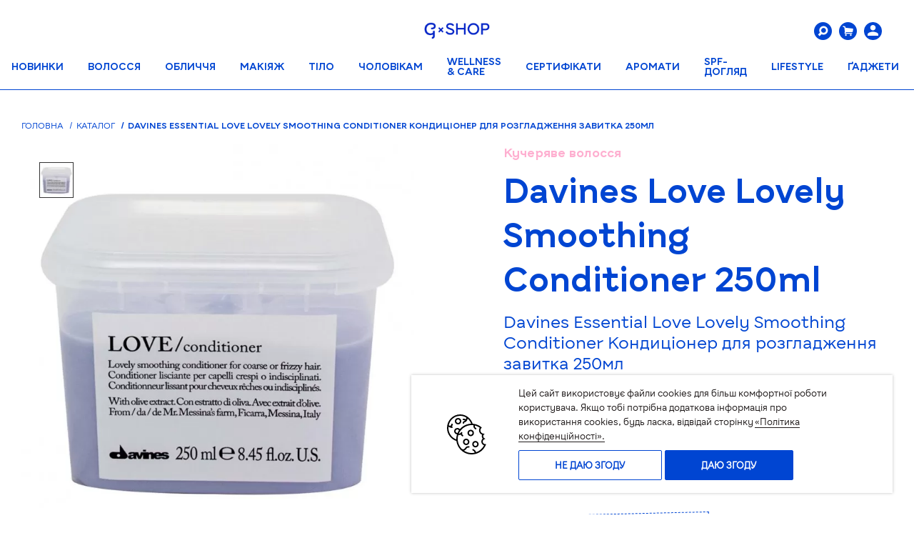

--- FILE ---
content_type: text/html; charset=UTF-8
request_url: https://shop.gbar.ua/davines-love-lovely-smoothing-conditioner-3
body_size: 93576
content:
<!DOCTYPE html>
<html lang="uk" prefix="og: http://ogp.me/ns#">
<head>
        <script>
        function getCookie(cookie_name) {
            var results = document.cookie.match('(^|;) ?' + cookie_name + '=([^;]*)(;|$)');

            if (results)
                return (unescape(results[2]));
            else
                return null;
        }

        function cookiesNotAgree() {
            const consentMode = {
                'ad_storage': 'denied',
                'ad_user_data': 'denied',
                'ad_personalization': 'denied',
                'analytics_storage': 'denied',
                'functionality_storage': 'denied',
                'personalization_storage': 'denied',
                'security_storage': 'denied',
            };
            gtag('consent', 'update', consentMode);
            localStorage.setItem('consentMode', JSON.stringify(consentMode));
            document.cookie = "gtagConsent=0; path=/; expires=Fri, 31 Dec 9999 23:59:59 GMT";
        }

        function cookiesAgree() {
            const consentMode = {
                'ad_storage': 'granted',
                'ad_user_data': 'granted',
                'ad_personalization': 'granted',
                'analytics_storage': 'granted',
                'functionality_storage': 'granted',
                'personalization_storage': 'granted',
                'security_storage': 'granted',
            };
            gtag('consent', 'update', consentMode);
            localStorage.setItem('consentMode', JSON.stringify(consentMode));
            document.cookie = "gtagConsent=1; path=/; expires=Fri, 31 Dec 9999 23:59:59 GMT";
        }
    </script>
            <!-- Global site tag (gtag.js) - Google Ads: 623220592 -->
        <script async src="https://www.googletagmanager.com/gtag/js?id=AW-623220592"></script>
        <script>
            window.dataLayer = window.dataLayer || [];
            function gtag(){dataLayer.push(arguments);}

            if(localStorage.getItem('consentMode') === null) {
                gtag('consent', 'default', {
                    'ad_storage': 'denied',
                    'ad_user_data': 'denied',
                    'ad_personalization': 'denied',
                    'analytics_storage': 'denied',
                    'functionality_storage': 'denied',
                    'personalization_storage': 'denied',
                    'security_storage': 'denied',
                });
            } else {
                gtag('consent', 'default', JSON.parse(localStorage.getItem('consentMode')));
            }

            gtag('js', new Date());

            gtag('config', 'AW-623220592');
            gtag('config', 'G-ENRZSC5FXJ');
        </script>
        <!-- Google Tag Manager -->
        <script>(function(w,d,s,l,i){w[l]=w[l]||[];w[l].push({'gtm.start':
                new Date().getTime(),event:'gtm.js'});var f=d.getElementsByTagName(s)[0],
            j=d.createElement(s),dl=l!='dataLayer'?'&l='+l:'';j.async=true;j.src=
            'https://www.googletagmanager.com/gtm.js?id='+i+dl;f.parentNode.insertBefore(j,f);
        })(window,document,'script','dataLayer','GTM-K83MZ7D');</script>
        <!-- End Google Tag Manager -->
            <script>
        gtag('event', 'page_view', {
            'send_to': 'AW-623220592',
            'value': 980,
            'items': [{
                'id': 488,
                'google_business_vertical': 'retail'
            }]
        });
    </script>
        <script>
        gtag("event", "select_item", {
            items: [
                {
                    item_id: '488',
                    item_name: 'Davines Essential Love Lovely Smoothing Conditioner Кондиціонер для розгладження завитка 250мл',
                    affiliation: "G×SHOP",
                    currency: "UAH",
                    item_brand: 'Davines',
                    item_category: 'Кучеряве волосся',
                    price: '980',
                    quantity: 1
                }
            ]
        });
        gtag("event", "view_item", {
            currency: "UAH",
            value: 980,
            items: [
                {
                    item_id: '488',
                    item_name: 'Davines Essential Love Lovely Smoothing Conditioner Кондиціонер для розгладження завитка 250мл',
                    affiliation: "G×SHOP",
                    currency: "UAH",
                    item_brand: 'Davines',
                    item_category: 'Кучеряве волосся',
                    price: '980',
                    quantity: 1,
                    id: '488',
                    google_business_vertical: 'retail'
                }
            ]
        });
        
            
            
                
                    
                    
                
            
        
    </script>
    <!-- Facebook Pixel Code -->
    <script>
        !function(f,b,e,v,n,t,s){if(f.fbq)return;n=f.fbq=function(){n.callMethod?
            n.callMethod.apply(n,arguments):n.queue.push(arguments)};if(!f._fbq)f._fbq=n;
            n.push=n;n.loaded=!0;n.version='2.0';n.queue=[];t=b.createElement(e);t.async=!0;
            t.src=v;s=b.getElementsByTagName(e)[0];s.parentNode.insertBefore(t,s)}(window,
            document,'script','https://connect.facebook.net/en_US/fbevents.js');
        fbq('init', '378111407217775');
        fbq('track', 'PageView');
    </script>
    <noscript><img height="1" width="1" style="display:none"
                   src="https://www.facebook.com/tr?id=378111407217775&ev=PageView&noscript=1"
        /></noscript>
    <script>
        var fbqProductsData = [];
        fbqProductsData[488] = {
            content_type: 'product',
            content_ids: ['488'],
            content_name: 'Davines Essential Love Lovely Smoothing Conditioner Кондиціонер для розгладження завитка 250мл',
            content_category: 'Кучеряве волосся',
            value: 980,
            currency: 'UAH'
        };
        if(typeof fbq !== 'undefined'){
            fbq('track', 'ViewContent', fbqProductsData[488]);
        }
        window.ecommerce_products_data = [];
        window.ecommerce_products_data[488] = {
            'name': 'Davines Essential Love Lovely Smoothing Conditioner Кондиціонер для розгладження завитка 250мл',
            'id': '488',
            'price': '980',
            'brand': 'Davines',
            'category': 'Кучеряве волосся',
            'list': 'Кучеряве волосся',
            'position': 0
        };
    </script>
    <!-- End Facebook Pixel Code -->
    <script>
        window.dataLayer = window.dataLayer || [];
        dataLayer.push({
            "page": {
                "type": "product"
            },
            "product": {
                "id": "488",
                "name": "Davines Essential Love Lovely Smoothing Conditioner Кондиціонер для розгладження завитка 250мл",
                "category": [
                                                "Каталог"
                                                ,"Волосся"
                                                ,"Кондиціонери для волосся"
                                                ,"Кучеряве волосся"
                                    ],
                "currency": "UAH",
                                    "unitPrice": 980,
                            }
        });
    </script>
    
    
        
        
            
            
            
        
        
    
        <script>
        window.dataLayer = window.dataLayer || [];
        dataLayer.push({
            'ecommerce': {
                'currencyCode': 'UAH',
                'detail': {
                    'actionField': {'list': 'Кучеряве волосся'},
                    'products': [{
                        'name': 'Davines Essential Love Lovely Smoothing Conditioner Кондиціонер для розгладження завитка 250мл',
                        'id': '488',
                        'price': '980',
                        'brand': 'Davines',
                        'category': 'Кучеряве волосся'
                    }]
                },
                'impressions': [
                                                                {
                        'name': 'Шампунь для живлення 250мл',
                        'id': '466',
                        'price': '1000',
                        'brand': 'Davines',
                        'category': 'Сухість волосся',
                        'list': 'Сухість волосся',
                        'position': 1
                    }                                            ,{
                        'name': 'Davines Natural Tech Nourishing Building Pak Маска для живлення та відновлення, 250мл',
                        'id': '467',
                        'price': '1550',
                        'brand': 'Davines',
                        'category': 'Сухість волосся',
                        'list': 'Сухість волосся',
                        'position': 2
                    }                                            ,{
                        'name': 'Davines Natural Tech Nourishing Vegetarian miracle Кондиціонер Вегетаріанське диво 250мл',
                        'id': '468',
                        'price': '1350',
                        'brand': 'Davines',
                        'category': 'Сухість волосся',
                        'list': 'Сухість волосся',
                        'position': 3
                    }                                            ,{
                        'name': 'Енергетичний шампунь 250мл',
                        'id': '469',
                        'price': '1000',
                        'brand': 'Davines',
                        'category': 'Для шкіри голови',
                        'list': 'Для шкіри голови',
                        'position': 4
                    }                                            ,{
                        'name': 'Davines Natural Tech Rebalancing Shampoo Балансуючий шампунь для волосся 250мл',
                        'id': '473',
                        'price': '1000',
                        'brand': 'Davines',
                        'category': 'Від жирності',
                        'list': 'Від жирності',
                        'position': 5
                    }                                                                                                        ,{
                        'name': 'Davines Natural Tech Nourishing Vegetarian miracle Кондиціонер Вегетаріанське диво 250мл',
                        'id': '468',
                        'price': '1350',
                        'brand': 'Davines',
                        'category': 'Сухість волосся',
                        'list': 'Сухість волосся',
                        'position': 6
                    }                                            ,{
                        'name': 'Davines Natural Tech Replumping Conditioner Ущільнюючий кондиціонер для волосся 150мл',
                        'id': '481',
                        'price': '1000',
                        'brand': 'Davines',
                        'category': 'Кондиціонери для волосся',
                        'list': 'Кондиціонери для волосся',
                        'position': 7
                    }                                            ,{
                        'name': 'Davines Essential Dede Delicate Air Conditioning Делікатний кондиціонер для волосся 250мл',
                        'id': '484',
                        'price': '980',
                        'brand': 'Davines',
                        'category': 'Кондиціонери для волосся',
                        'list': 'Кондиціонери для волосся',
                        'position': 8
                    }                                            ,{
                        'name': 'Кондиціонер для посилення завитка 250мл',
                        'id': '486',
                        'price': '980',
                        'brand': 'Davines',
                        'category': 'Кучеряве волосся',
                        'list': 'Кучеряве волосся',
                        'position': 9
                    }                                            ,{
                        'name': 'Davines Essential Nounou Conditioner Кондиціонер для живлення волосся 250мл',
                        'id': '497',
                        'price': '980',
                        'brand': 'Davines',
                        'category': 'Сухість волосся',
                        'list': 'Сухість волосся',
                        'position': 10
                    }                                                        ]
            },
            'event': 'gtm-ee-event',
            'gtm-ee-event-category': 'Enhanced Ecommerce',
            'gtm-ee-event-action': 'Product Details',
            'gtm-ee-event-non-interaction': 'True',
        });
    </script>
    <script type='application/ld+json'>
{
  "@context": "http://www.schema.org",
  "@type": "product",
    "brand": "Davines",
    "logo": "https://shop.gbar.ua/images/logo.png",
  "name": "Davines Essential Love Lovely Smoothing Conditioner Кондиціонер для розгладження завитка 250мл",
  "sku": "75588",
    "category": "Каталог",
      "image": "https://shop.gbar.uahttps://shop.gbar.ua/uploads/75041.jpg",
    "description": "Кондиціонер має густу не  щільну консистенцію, цитрусово-трав&#039;яний аромат. Засіб діє як зволожуючий, кондиціонуючий, розгладжує і робить більш еластичними локони. Підходить для кучерявого неслухняного волосся.",
  "offers": {
    "@type": "Offer",
    "priceCurrency": "UAH",
    "price": "980",
    "priceValidUntil": "2026-02-26",
    "itemCondition": "http://schema.org/UsedCondition",
    "availability": "http://schema.org/InStock",
    "url": "https://shop.gbar.ua/product/",
    "seller": {
      "@type": "Organization",
      "name": "G-shop"
    }
  }
      ,
  "aggregateRating": {
    "@type": "aggregateRating",
    "worstRating": "1",
    "ratingValue": "5",
      "bestRating": "5",
      "reviewCount": "1"
  }
  }
</script>    <meta property="og:locale" content="uk_UA" />
<meta property="og:title" content="Davines Essential Love Lovely Smoothing Conditioner Кондиціонер для розгладження завитка 250мл" />
    <meta property="og:description" content="Купити Davines Love Lovely Smoothing Conditioner 250ml онлайн за ціною 980грн в інтернет-магазині G×SHOP. Замовити  c доставкою по Україні. Кондиціонери для волосся Davines в каталозі Джи Шоп." />
<meta property="og:site_name" content="G.SHOP - Магазин косметики" />
<meta property="og:type" content="website" />
<meta property="og:url" content="https://shop.gbar.ua/davines-love-lovely-smoothing-conditioner-3" />
    <meta property="og:image" content="https://shop.gbar.ua/uploads/75041.jpg" />
        <script charset="UTF-8" src="//web.webpushs.com/js/push/888c6fa4be10d77c7298d852e6c3d7b3_1.js" async></script>
        <meta charset="utf-8">
            <title>Davines Essential Love Lovely Smoothing Conditioner Кондиціонер для розгладження завитка 250мл купити в Україні. Кондиціонери для волосся в інтернет-магазині G×SHOP</title>
        <meta name="description" content="Купити Davines Love Lovely Smoothing Conditioner 250ml онлайн за ціною 980грн в інтернет-магазині G×SHOP. Замовити  c доставкою по Україні. Кондиціонери для волосся Davines в каталозі Джи Шоп.">
        <meta name="keywords" content="">

                
                    
    <meta http-equiv="X-UA-Compatible" content="IE=edge">
    <meta name="viewport" content="width=device-width, initial-scale=1, maximum-scale=1">
    <meta name="csrf-token" content="w7PRgW8cr6oqPOgA5w1lmnrE7JkqPiiSEv721fPL">
    <meta name="theme-color" content="#3490DC">
    <meta name="facebook-domain-verification" content="rq9i19ueaak462j88pyqdk0g38iaow" />
    <!-- Template Basic Images Start -->
    <link rel="shortcut icon" href="/images/favicon.png" type="image/png">
    <!-- Template Basic Images End -->

            <link rel="alternate" hreflang="ru-UA" href="https://shop.gbar.ua/ru/davines-love-lovely-smoothing-conditioner-3" />
        <link rel="alternate" hreflang="uk-UA" href="https://shop.gbar.ua/davines-love-lovely-smoothing-conditioner-3" />
    
    <!-- Load CSS, CSS Localstorage & WebFonts Main Function -->
    <link rel="preload" href="/fonts/G-BAR-Bold.ttf?69ef2e1869a62f1d9fb96d28964f5ffc" as="font" type="font/ttf" crossorigin>
    <link rel="preload" href="/fonts/icons.woff2?d1b59e85e31e591aa1c515597019fceb" as="font" type="font/woff2" crossorigin>
    <link rel="preload" href="/fonts/G-BAR-Regular.ttf?32beb049d92a5438f2a38b6ffa3d1c28" as="font" type="font/ttf" crossorigin>
    <script>!function(e){"use strict";function t(e,t,n){e.addEventListener?e.addEventListener(t,n,!1):e.attachEvent&&e.attachEvent("on"+t,n)};function n(t,n){return e.localStorage&&localStorage[t+"_content"]&&localStorage[t+"_file"]===n};function a(t,a){if(e.localStorage&&e.XMLHttpRequest)n(t,a)?o(localStorage[t+"_content"]):l(t,a);else{var s=r.createElement("link");s.href=a,s.id=t,s.rel="stylesheet",s.type="text/css",r.getElementsByTagName("head")[0].appendChild(s),r.cookie=t}}function l(e,t){var n=new XMLHttpRequest;n.open("GET",t,!0),n.onreadystatechange=function(){4===n.readyState&&200===n.status&&(o(n.responseText),localStorage[e+"_content"]=n.responseText,localStorage[e+"_file"]=t)},n.send()}function o(e){var t=r.createElement("style");t.setAttribute("type","text/css"),r.getElementsByTagName("head")[0].appendChild(t),t.styleSheet?t.styleSheet.cssText=e:t.innerHTML=e}var r=e.document;e.loadCSS=function(e,t,n){var a,l=r.createElement("link");if(t)a=t;else{var o;o=r.querySelectorAll?r.querySelectorAll("style,link[rel=stylesheet],script"):(r.body||r.getElementsByTagName("head")[0]).childNodes,a=o[o.length-1]}var s=r.styleSheets;l.rel="stylesheet",l.href=e,l.media="only x",a.parentNode.insertBefore(l,t?a:a.nextSibling);var c=function(e){for(var t=l.href,n=s.length;n--;)if(s[n].href===t)return e();setTimeout(function(){c(e)})};return l.onloadcssdefined=c,c(function(){l.media=n||"all"}),l},e.loadLocalStorageCSS=function(l,o){n(l,o)||r.cookie.indexOf(l)>-1?a(l,o):t(e,"load",function(){a(l,o)})}}(this);</script>

    <style>
        /*!
 * Bootstrap v3.4.1 (https://getbootstrap.com/)
 * Copyright 2011-2019 Twitter, Inc.
 * Licensed under MIT (https://github.com/twbs/bootstrap/blob/master/LICENSE)
 *//*! normalize.css v3.0.3 | MIT License | github.com/necolas/normalize.css */html{font-family:sans-serif;-ms-text-size-adjust:100%;-webkit-text-size-adjust:100%}body{margin:0}article,aside,details,figcaption,figure,footer,header,hgroup,main,menu,nav,section,summary{display:block}audio,canvas,progress,video{display:inline-block;vertical-align:baseline}audio:not([controls]){display:none;height:0}[hidden],template{display:none}a{background-color:transparent}a:active,a:hover{outline:0}abbr[title]{border-bottom:none;text-decoration:underline;-webkit-text-decoration:underline dotted;text-decoration:underline dotted}b,strong{font-weight:700}dfn{font-style:italic}h1{font-size:2em;margin:.67em 0}mark{background:#ff0;color:#000}small{font-size:80%}sub,sup{font-size:75%;line-height:0;position:relative;vertical-align:baseline}sup{top:-.5em}sub{bottom:-.25em}img{border:0}svg:not(:root){overflow:hidden}figure{margin:1em 40px}hr{box-sizing:content-box;height:0}pre{overflow:auto}code,kbd,pre,samp{font-family:monospace,monospace;font-size:1em}button,input,optgroup,select,textarea{color:inherit;font:inherit;margin:0}button{overflow:visible}button,select{text-transform:none}button,html input[type=button],input[type=reset],input[type=submit]{-webkit-appearance:button;cursor:pointer}button[disabled],html input[disabled]{cursor:default}button::-moz-focus-inner,input::-moz-focus-inner{border:0;padding:0}input{line-height:normal}input[type=checkbox],input[type=radio]{box-sizing:border-box;padding:0}input[type=number]::-webkit-inner-spin-button,input[type=number]::-webkit-outer-spin-button{height:auto}input[type=search]{-webkit-appearance:textfield;box-sizing:content-box}input[type=search]::-webkit-search-cancel-button,input[type=search]::-webkit-search-decoration{-webkit-appearance:none}fieldset{border:1px solid silver;margin:0 2px;padding:.35em .625em .75em}legend{border:0;padding:0}textarea{overflow:auto}optgroup{font-weight:700}table{border-collapse:collapse;border-spacing:0}td,th{padding:0}/*! Source: https://github.com/h5bp/html5-boilerplate/blob/master/src/css/main.css */@media print{*,:after,:before{color:#000!important;text-shadow:none!important;background:0 0!important;box-shadow:none!important}a,a:visited{text-decoration:underline}a[href]:after{content:" (" attr(href) ")"}abbr[title]:after{content:" (" attr(title) ")"}a[href^="#"]:after,a[href^="javascript:"]:after{content:""}blockquote,pre{border:1px solid #999;page-break-inside:avoid}thead{display:table-header-group}img,tr{page-break-inside:avoid}img{max-width:100%!important}h2,h3,p{orphans:3;widows:3}h2,h3{page-break-after:avoid}.navbar{display:none}.btn>.caret,.dropup>.btn>.caret{border-top-color:#000!important}.label{border:1px solid #000}.table{border-collapse:collapse!important}.table td,.table th{background-color:#fff!important}.table-bordered td,.table-bordered th{border:1px solid #ddd!important}}@font-face{font-family:"Glyphicons Halflings";src:url(/fonts/vendor/bootstrap/dist/glyphicons-halflings-regular.eot?f4769f9bdb7466be65088239c12046d1);src:url(/fonts/vendor/bootstrap/dist/glyphicons-halflings-regular.eot?f4769f9bdb7466be65088239c12046d1?#iefix) format("embedded-opentype"),url(/fonts/vendor/bootstrap/dist/glyphicons-halflings-regular.woff2?448c34a56d699c29117adc64c43affeb) format("woff2"),url(/fonts/vendor/bootstrap/dist/glyphicons-halflings-regular.woff?fa2772327f55d8198301fdb8bcfc8158) format("woff"),url(/fonts/vendor/bootstrap/dist/glyphicons-halflings-regular.ttf?e18bbf611f2a2e43afc071aa2f4e1512) format("truetype"),url(/fonts/vendor/bootstrap/dist/glyphicons-halflings-regular.svg?89889688147bd7575d6327160d64e760#glyphicons_halflingsregular) format("svg")}.glyphicon{position:relative;top:1px;display:inline-block;font-family:"Glyphicons Halflings";font-style:normal;font-weight:400;line-height:1;-webkit-font-smoothing:antialiased;-moz-osx-font-smoothing:grayscale}.glyphicon-asterisk:before{content:"*"}.glyphicon-plus:before{content:"+"}.glyphicon-eur:before,.glyphicon-euro:before{content:"\20AC"}.glyphicon-minus:before{content:"\2212"}.glyphicon-cloud:before{content:"\2601"}.glyphicon-envelope:before{content:"\2709"}.glyphicon-pencil:before{content:"\270F"}.glyphicon-glass:before{content:"\E001"}.glyphicon-music:before{content:"\E002"}.glyphicon-search:before{content:"\E003"}.glyphicon-heart:before{content:"\E005"}.glyphicon-star:before{content:"\E006"}.glyphicon-star-empty:before{content:"\E007"}.glyphicon-user:before{content:"\E008"}.glyphicon-film:before{content:"\E009"}.glyphicon-th-large:before{content:"\E010"}.glyphicon-th:before{content:"\E011"}.glyphicon-th-list:before{content:"\E012"}.glyphicon-ok:before{content:"\E013"}.glyphicon-remove:before{content:"\E014"}.glyphicon-zoom-in:before{content:"\E015"}.glyphicon-zoom-out:before{content:"\E016"}.glyphicon-off:before{content:"\E017"}.glyphicon-signal:before{content:"\E018"}.glyphicon-cog:before{content:"\E019"}.glyphicon-trash:before{content:"\E020"}.glyphicon-home:before{content:"\E021"}.glyphicon-file:before{content:"\E022"}.glyphicon-time:before{content:"\E023"}.glyphicon-road:before{content:"\E024"}.glyphicon-download-alt:before{content:"\E025"}.glyphicon-download:before{content:"\E026"}.glyphicon-upload:before{content:"\E027"}.glyphicon-inbox:before{content:"\E028"}.glyphicon-play-circle:before{content:"\E029"}.glyphicon-repeat:before{content:"\E030"}.glyphicon-refresh:before{content:"\E031"}.glyphicon-list-alt:before{content:"\E032"}.glyphicon-lock:before{content:"\E033"}.glyphicon-flag:before{content:"\E034"}.glyphicon-headphones:before{content:"\E035"}.glyphicon-volume-off:before{content:"\E036"}.glyphicon-volume-down:before{content:"\E037"}.glyphicon-volume-up:before{content:"\E038"}.glyphicon-qrcode:before{content:"\E039"}.glyphicon-barcode:before{content:"\E040"}.glyphicon-tag:before{content:"\E041"}.glyphicon-tags:before{content:"\E042"}.glyphicon-book:before{content:"\E043"}.glyphicon-bookmark:before{content:"\E044"}.glyphicon-print:before{content:"\E045"}.glyphicon-camera:before{content:"\E046"}.glyphicon-font:before{content:"\E047"}.glyphicon-bold:before{content:"\E048"}.glyphicon-italic:before{content:"\E049"}.glyphicon-text-height:before{content:"\E050"}.glyphicon-text-width:before{content:"\E051"}.glyphicon-align-left:before{content:"\E052"}.glyphicon-align-center:before{content:"\E053"}.glyphicon-align-right:before{content:"\E054"}.glyphicon-align-justify:before{content:"\E055"}.glyphicon-list:before{content:"\E056"}.glyphicon-indent-left:before{content:"\E057"}.glyphicon-indent-right:before{content:"\E058"}.glyphicon-facetime-video:before{content:"\E059"}.glyphicon-picture:before{content:"\E060"}.glyphicon-map-marker:before{content:"\E062"}.glyphicon-adjust:before{content:"\E063"}.glyphicon-tint:before{content:"\E064"}.glyphicon-edit:before{content:"\E065"}.glyphicon-share:before{content:"\E066"}.glyphicon-check:before{content:"\E067"}.glyphicon-move:before{content:"\E068"}.glyphicon-step-backward:before{content:"\E069"}.glyphicon-fast-backward:before{content:"\E070"}.glyphicon-backward:before{content:"\E071"}.glyphicon-play:before{content:"\E072"}.glyphicon-pause:before{content:"\E073"}.glyphicon-stop:before{content:"\E074"}.glyphicon-forward:before{content:"\E075"}.glyphicon-fast-forward:before{content:"\E076"}.glyphicon-step-forward:before{content:"\E077"}.glyphicon-eject:before{content:"\E078"}.glyphicon-chevron-left:before{content:"\E079"}.glyphicon-chevron-right:before{content:"\E080"}.glyphicon-plus-sign:before{content:"\E081"}.glyphicon-minus-sign:before{content:"\E082"}.glyphicon-remove-sign:before{content:"\E083"}.glyphicon-ok-sign:before{content:"\E084"}.glyphicon-question-sign:before{content:"\E085"}.glyphicon-info-sign:before{content:"\E086"}.glyphicon-screenshot:before{content:"\E087"}.glyphicon-remove-circle:before{content:"\E088"}.glyphicon-ok-circle:before{content:"\E089"}.glyphicon-ban-circle:before{content:"\E090"}.glyphicon-arrow-left:before{content:"\E091"}.glyphicon-arrow-right:before{content:"\E092"}.glyphicon-arrow-up:before{content:"\E093"}.glyphicon-arrow-down:before{content:"\E094"}.glyphicon-share-alt:before{content:"\E095"}.glyphicon-resize-full:before{content:"\E096"}.glyphicon-resize-small:before{content:"\E097"}.glyphicon-exclamation-sign:before{content:"\E101"}.glyphicon-gift:before{content:"\E102"}.glyphicon-leaf:before{content:"\E103"}.glyphicon-fire:before{content:"\E104"}.glyphicon-eye-open:before{content:"\E105"}.glyphicon-eye-close:before{content:"\E106"}.glyphicon-warning-sign:before{content:"\E107"}.glyphicon-plane:before{content:"\E108"}.glyphicon-calendar:before{content:"\E109"}.glyphicon-random:before{content:"\E110"}.glyphicon-comment:before{content:"\E111"}.glyphicon-magnet:before{content:"\E112"}.glyphicon-chevron-up:before{content:"\E113"}.glyphicon-chevron-down:before{content:"\E114"}.glyphicon-retweet:before{content:"\E115"}.glyphicon-shopping-cart:before{content:"\E116"}.glyphicon-folder-close:before{content:"\E117"}.glyphicon-folder-open:before{content:"\E118"}.glyphicon-resize-vertical:before{content:"\E119"}.glyphicon-resize-horizontal:before{content:"\E120"}.glyphicon-hdd:before{content:"\E121"}.glyphicon-bullhorn:before{content:"\E122"}.glyphicon-bell:before{content:"\E123"}.glyphicon-certificate:before{content:"\E124"}.glyphicon-thumbs-up:before{content:"\E125"}.glyphicon-thumbs-down:before{content:"\E126"}.glyphicon-hand-right:before{content:"\E127"}.glyphicon-hand-left:before{content:"\E128"}.glyphicon-hand-up:before{content:"\E129"}.glyphicon-hand-down:before{content:"\E130"}.glyphicon-circle-arrow-right:before{content:"\E131"}.glyphicon-circle-arrow-left:before{content:"\E132"}.glyphicon-circle-arrow-up:before{content:"\E133"}.glyphicon-circle-arrow-down:before{content:"\E134"}.glyphicon-globe:before{content:"\E135"}.glyphicon-wrench:before{content:"\E136"}.glyphicon-tasks:before{content:"\E137"}.glyphicon-filter:before{content:"\E138"}.glyphicon-briefcase:before{content:"\E139"}.glyphicon-fullscreen:before{content:"\E140"}.glyphicon-dashboard:before{content:"\E141"}.glyphicon-paperclip:before{content:"\E142"}.glyphicon-heart-empty:before{content:"\E143"}.glyphicon-link:before{content:"\E144"}.glyphicon-phone:before{content:"\E145"}.glyphicon-pushpin:before{content:"\E146"}.glyphicon-usd:before{content:"\E148"}.glyphicon-gbp:before{content:"\E149"}.glyphicon-sort:before{content:"\E150"}.glyphicon-sort-by-alphabet:before{content:"\E151"}.glyphicon-sort-by-alphabet-alt:before{content:"\E152"}.glyphicon-sort-by-order:before{content:"\E153"}.glyphicon-sort-by-order-alt:before{content:"\E154"}.glyphicon-sort-by-attributes:before{content:"\E155"}.glyphicon-sort-by-attributes-alt:before{content:"\E156"}.glyphicon-unchecked:before{content:"\E157"}.glyphicon-expand:before{content:"\E158"}.glyphicon-collapse-down:before{content:"\E159"}.glyphicon-collapse-up:before{content:"\E160"}.glyphicon-log-in:before{content:"\E161"}.glyphicon-flash:before{content:"\E162"}.glyphicon-log-out:before{content:"\E163"}.glyphicon-new-window:before{content:"\E164"}.glyphicon-record:before{content:"\E165"}.glyphicon-save:before{content:"\E166"}.glyphicon-open:before{content:"\E167"}.glyphicon-saved:before{content:"\E168"}.glyphicon-import:before{content:"\E169"}.glyphicon-export:before{content:"\E170"}.glyphicon-send:before{content:"\E171"}.glyphicon-floppy-disk:before{content:"\E172"}.glyphicon-floppy-saved:before{content:"\E173"}.glyphicon-floppy-remove:before{content:"\E174"}.glyphicon-floppy-save:before{content:"\E175"}.glyphicon-floppy-open:before{content:"\E176"}.glyphicon-credit-card:before{content:"\E177"}.glyphicon-transfer:before{content:"\E178"}.glyphicon-cutlery:before{content:"\E179"}.glyphicon-header:before{content:"\E180"}.glyphicon-compressed:before{content:"\E181"}.glyphicon-earphone:before{content:"\E182"}.glyphicon-phone-alt:before{content:"\E183"}.glyphicon-tower:before{content:"\E184"}.glyphicon-stats:before{content:"\E185"}.glyphicon-sd-video:before{content:"\E186"}.glyphicon-hd-video:before{content:"\E187"}.glyphicon-subtitles:before{content:"\E188"}.glyphicon-sound-stereo:before{content:"\E189"}.glyphicon-sound-dolby:before{content:"\E190"}.glyphicon-sound-5-1:before{content:"\E191"}.glyphicon-sound-6-1:before{content:"\E192"}.glyphicon-sound-7-1:before{content:"\E193"}.glyphicon-copyright-mark:before{content:"\E194"}.glyphicon-registration-mark:before{content:"\E195"}.glyphicon-cloud-download:before{content:"\E197"}.glyphicon-cloud-upload:before{content:"\E198"}.glyphicon-tree-conifer:before{content:"\E199"}.glyphicon-tree-deciduous:before{content:"\E200"}.glyphicon-cd:before{content:"\E201"}.glyphicon-save-file:before{content:"\E202"}.glyphicon-open-file:before{content:"\E203"}.glyphicon-level-up:before{content:"\E204"}.glyphicon-copy:before{content:"\E205"}.glyphicon-paste:before{content:"\E206"}.glyphicon-alert:before{content:"\E209"}.glyphicon-equalizer:before{content:"\E210"}.glyphicon-king:before{content:"\E211"}.glyphicon-queen:before{content:"\E212"}.glyphicon-pawn:before{content:"\E213"}.glyphicon-bishop:before{content:"\E214"}.glyphicon-knight:before{content:"\E215"}.glyphicon-baby-formula:before{content:"\E216"}.glyphicon-tent:before{content:"\26FA"}.glyphicon-blackboard:before{content:"\E218"}.glyphicon-bed:before{content:"\E219"}.glyphicon-apple:before{content:"\F8FF"}.glyphicon-erase:before{content:"\E221"}.glyphicon-hourglass:before{content:"\231B"}.glyphicon-lamp:before{content:"\E223"}.glyphicon-duplicate:before{content:"\E224"}.glyphicon-piggy-bank:before{content:"\E225"}.glyphicon-scissors:before{content:"\E226"}.glyphicon-bitcoin:before{content:"\E227"}.glyphicon-btc:before{content:"\E227"}.glyphicon-xbt:before{content:"\E227"}.glyphicon-yen:before{content:"\A5"}.glyphicon-jpy:before{content:"\A5"}.glyphicon-ruble:before{content:"\20BD"}.glyphicon-rub:before{content:"\20BD"}.glyphicon-scale:before{content:"\E230"}.glyphicon-ice-lolly:before{content:"\E231"}.glyphicon-ice-lolly-tasted:before{content:"\E232"}.glyphicon-education:before{content:"\E233"}.glyphicon-option-horizontal:before{content:"\E234"}.glyphicon-option-vertical:before{content:"\E235"}.glyphicon-menu-hamburger:before{content:"\E236"}.glyphicon-modal-window:before{content:"\E237"}.glyphicon-oil:before{content:"\E238"}.glyphicon-grain:before{content:"\E239"}.glyphicon-sunglasses:before{content:"\E240"}.glyphicon-text-size:before{content:"\E241"}.glyphicon-text-color:before{content:"\E242"}.glyphicon-text-background:before{content:"\E243"}.glyphicon-object-align-top:before{content:"\E244"}.glyphicon-object-align-bottom:before{content:"\E245"}.glyphicon-object-align-horizontal:before{content:"\E246"}.glyphicon-object-align-left:before{content:"\E247"}.glyphicon-object-align-vertical:before{content:"\E248"}.glyphicon-object-align-right:before{content:"\E249"}.glyphicon-triangle-right:before{content:"\E250"}.glyphicon-triangle-left:before{content:"\E251"}.glyphicon-triangle-bottom:before{content:"\E252"}.glyphicon-triangle-top:before{content:"\E253"}.glyphicon-console:before{content:"\E254"}.glyphicon-superscript:before{content:"\E255"}.glyphicon-subscript:before{content:"\E256"}.glyphicon-menu-left:before{content:"\E257"}.glyphicon-menu-right:before{content:"\E258"}.glyphicon-menu-down:before{content:"\E259"}.glyphicon-menu-up:before{content:"\E260"}*{box-sizing:border-box}:after,:before{box-sizing:border-box}html{font-size:10px;-webkit-tap-highlight-color:rgba(0,0,0,0)}body{font-family:"Helvetica Neue",Helvetica,Arial,sans-serif;font-size:14px;line-height:1.42857143;color:#333;background-color:#fff}button,input,select,textarea{font-family:inherit;font-size:inherit;line-height:inherit}a{color:#337ab7;text-decoration:none}a:focus,a:hover{color:#23527c;text-decoration:underline}a:focus{outline:5px auto -webkit-focus-ring-color;outline-offset:-2px}figure{margin:0}img{vertical-align:middle}.carousel-inner>.item>a>img,.carousel-inner>.item>img,.img-responsive,.thumbnail a>img,.thumbnail>img{display:block;max-width:100%;height:auto}.img-rounded{border-radius:6px}.img-thumbnail{padding:4px;line-height:1.42857143;background-color:#fff;border:1px solid #ddd;border-radius:4px;transition:all .2s ease-in-out;display:inline-block;max-width:100%;height:auto}.img-circle{border-radius:50%}hr{margin-top:20px;margin-bottom:20px;border:0;border-top:1px solid #eee}.sr-only{position:absolute;width:1px;height:1px;padding:0;margin:-1px;overflow:hidden;clip:rect(0,0,0,0);border:0}.sr-only-focusable:active,.sr-only-focusable:focus{position:static;width:auto;height:auto;margin:0;overflow:visible;clip:auto}[role=button]{cursor:pointer}.h1,.h2,.h3,.h4,.h5,.h6,h1,h2,h3,h4,h5,h6{font-family:inherit;font-weight:500;line-height:1.1;color:inherit}.h1 .small,.h1 small,.h2 .small,.h2 small,.h3 .small,.h3 small,.h4 .small,.h4 small,.h5 .small,.h5 small,.h6 .small,.h6 small,h1 .small,h1 small,h2 .small,h2 small,h3 .small,h3 small,h4 .small,h4 small,h5 .small,h5 small,h6 .small,h6 small{font-weight:400;line-height:1;color:#777}.h1,.h2,.h3,h1,h2,h3{margin-top:20px;margin-bottom:10px}.h1 .small,.h1 small,.h2 .small,.h2 small,.h3 .small,.h3 small,h1 .small,h1 small,h2 .small,h2 small,h3 .small,h3 small{font-size:65%}.h4,.h5,.h6,h4,h5,h6{margin-top:10px;margin-bottom:10px}.h4 .small,.h4 small,.h5 .small,.h5 small,.h6 .small,.h6 small,h4 .small,h4 small,h5 .small,h5 small,h6 .small,h6 small{font-size:75%}.h1,h1{font-size:36px}.h2,h2{font-size:30px}.h3,h3{font-size:24px}.h4,h4{font-size:18px}.h5,h5{font-size:14px}.h6,h6{font-size:12px}p{margin:0 0 10px}.lead{margin-bottom:20px;font-size:16px;font-weight:300;line-height:1.4}@media (min-width:768px){.lead{font-size:21px}}.small,small{font-size:85%}.mark,mark{padding:.2em;background-color:#fcf8e3}.text-left{text-align:left}.text-right{text-align:right}.text-center{text-align:center}.text-justify{text-align:justify}.text-nowrap{white-space:nowrap}.text-lowercase{text-transform:lowercase}.text-uppercase{text-transform:uppercase}.text-capitalize{text-transform:capitalize}.text-muted{color:#777}.text-primary{color:#337ab7}a.text-primary:focus,a.text-primary:hover{color:#286090}.text-success{color:#3c763d}a.text-success:focus,a.text-success:hover{color:#2b542c}.text-info{color:#31708f}a.text-info:focus,a.text-info:hover{color:#245269}.text-warning{color:#8a6d3b}a.text-warning:focus,a.text-warning:hover{color:#66512c}.text-danger{color:#a94442}a.text-danger:focus,a.text-danger:hover{color:#843534}.bg-primary{color:#fff;background-color:#337ab7}a.bg-primary:focus,a.bg-primary:hover{background-color:#286090}.bg-success{background-color:#dff0d8}a.bg-success:focus,a.bg-success:hover{background-color:#c1e2b3}.bg-info{background-color:#d9edf7}a.bg-info:focus,a.bg-info:hover{background-color:#afd9ee}.bg-warning{background-color:#fcf8e3}a.bg-warning:focus,a.bg-warning:hover{background-color:#f7ecb5}.bg-danger{background-color:#f2dede}a.bg-danger:focus,a.bg-danger:hover{background-color:#e4b9b9}.page-header{padding-bottom:9px;margin:40px 0 20px;border-bottom:1px solid #eee}ol,ul{margin-top:0;margin-bottom:10px}ol ol,ol ul,ul ol,ul ul{margin-bottom:0}.list-unstyled{padding-left:0;list-style:none}.list-inline{padding-left:0;list-style:none;margin-left:-5px}.list-inline>li{display:inline-block;padding-right:5px;padding-left:5px}dl{margin-top:0;margin-bottom:20px}dd,dt{line-height:1.42857143}dt{font-weight:700}dd{margin-left:0}@media (min-width:768px){.dl-horizontal dt{float:left;width:160px;clear:left;text-align:right;overflow:hidden;text-overflow:ellipsis;white-space:nowrap}.dl-horizontal dd{margin-left:180px}}abbr[data-original-title],abbr[title]{cursor:help}.initialism{font-size:90%;text-transform:uppercase}blockquote{padding:10px 20px;margin:0 0 20px;font-size:17.5px;border-left:5px solid #eee}blockquote ol:last-child,blockquote p:last-child,blockquote ul:last-child{margin-bottom:0}blockquote .small,blockquote footer,blockquote small{display:block;font-size:80%;line-height:1.42857143;color:#777}blockquote .small:before,blockquote footer:before,blockquote small:before{content:"\2014   \A0"}.blockquote-reverse,blockquote.pull-right{padding-right:15px;padding-left:0;text-align:right;border-right:5px solid #eee;border-left:0}.blockquote-reverse .small:before,.blockquote-reverse footer:before,.blockquote-reverse small:before,blockquote.pull-right .small:before,blockquote.pull-right footer:before,blockquote.pull-right small:before{content:""}.blockquote-reverse .small:after,.blockquote-reverse footer:after,.blockquote-reverse small:after,blockquote.pull-right .small:after,blockquote.pull-right footer:after,blockquote.pull-right small:after{content:"\A0   \2014"}address{margin-bottom:20px;font-style:normal;line-height:1.42857143}code,kbd,pre,samp{font-family:Menlo,Monaco,Consolas,"Courier New",monospace}code{padding:2px 4px;font-size:90%;color:#c7254e;background-color:#f9f2f4;border-radius:4px}kbd{padding:2px 4px;font-size:90%;color:#fff;background-color:#333;border-radius:3px;box-shadow:inset 0 -1px 0 rgba(0,0,0,.25)}kbd kbd{padding:0;font-size:100%;font-weight:700;box-shadow:none}pre{display:block;padding:9.5px;margin:0 0 10px;font-size:13px;line-height:1.42857143;color:#333;word-break:break-all;word-wrap:break-word;background-color:#f5f5f5;border:1px solid #ccc;border-radius:4px}pre code{padding:0;font-size:inherit;color:inherit;white-space:pre-wrap;background-color:transparent;border-radius:0}.pre-scrollable{max-height:340px;overflow-y:scroll}.container{padding-right:15px;padding-left:15px;margin-right:auto;margin-left:auto}@media (min-width:768px){.container{width:750px}}@media (min-width:992px){.container{width:970px}}@media (min-width:1200px){.container{width:1170px}}.container-fluid{padding-right:15px;padding-left:15px;margin-right:auto;margin-left:auto}.row{margin-right:-15px;margin-left:-15px}.row-no-gutters{margin-right:0;margin-left:0}.row-no-gutters [class*=col-]{padding-right:0;padding-left:0}.col-lg-1,.col-lg-10,.col-lg-11,.col-lg-12,.col-lg-2,.col-lg-3,.col-lg-4,.col-lg-5,.col-lg-6,.col-lg-7,.col-lg-8,.col-lg-9,.col-md-1,.col-md-10,.col-md-11,.col-md-12,.col-md-2,.col-md-3,.col-md-4,.col-md-5,.col-md-6,.col-md-7,.col-md-8,.col-md-9,.col-sm-1,.col-sm-10,.col-sm-11,.col-sm-12,.col-sm-2,.col-sm-3,.col-sm-4,.col-sm-5,.col-sm-6,.col-sm-7,.col-sm-8,.col-sm-9,.col-xs-1,.col-xs-10,.col-xs-11,.col-xs-12,.col-xs-2,.col-xs-3,.col-xs-4,.col-xs-5,.col-xs-6,.col-xs-7,.col-xs-8,.col-xs-9{position:relative;min-height:1px;padding-right:15px;padding-left:15px}.col-xs-1,.col-xs-10,.col-xs-11,.col-xs-12,.col-xs-2,.col-xs-3,.col-xs-4,.col-xs-5,.col-xs-6,.col-xs-7,.col-xs-8,.col-xs-9{float:left}.col-xs-12{width:100%}.col-xs-11{width:91.66666667%}.col-xs-10{width:83.33333333%}.col-xs-9{width:75%}.col-xs-8{width:66.66666667%}.col-xs-7{width:58.33333333%}.col-xs-6{width:50%}.col-xs-5{width:41.66666667%}.col-xs-4{width:33.33333333%}.col-xs-3{width:25%}.col-xs-2{width:16.66666667%}.col-xs-1{width:8.33333333%}.col-xs-pull-12{right:100%}.col-xs-pull-11{right:91.66666667%}.col-xs-pull-10{right:83.33333333%}.col-xs-pull-9{right:75%}.col-xs-pull-8{right:66.66666667%}.col-xs-pull-7{right:58.33333333%}.col-xs-pull-6{right:50%}.col-xs-pull-5{right:41.66666667%}.col-xs-pull-4{right:33.33333333%}.col-xs-pull-3{right:25%}.col-xs-pull-2{right:16.66666667%}.col-xs-pull-1{right:8.33333333%}.col-xs-pull-0{right:auto}.col-xs-push-12{left:100%}.col-xs-push-11{left:91.66666667%}.col-xs-push-10{left:83.33333333%}.col-xs-push-9{left:75%}.col-xs-push-8{left:66.66666667%}.col-xs-push-7{left:58.33333333%}.col-xs-push-6{left:50%}.col-xs-push-5{left:41.66666667%}.col-xs-push-4{left:33.33333333%}.col-xs-push-3{left:25%}.col-xs-push-2{left:16.66666667%}.col-xs-push-1{left:8.33333333%}.col-xs-push-0{left:auto}.col-xs-offset-12{margin-left:100%}.col-xs-offset-11{margin-left:91.66666667%}.col-xs-offset-10{margin-left:83.33333333%}.col-xs-offset-9{margin-left:75%}.col-xs-offset-8{margin-left:66.66666667%}.col-xs-offset-7{margin-left:58.33333333%}.col-xs-offset-6{margin-left:50%}.col-xs-offset-5{margin-left:41.66666667%}.col-xs-offset-4{margin-left:33.33333333%}.col-xs-offset-3{margin-left:25%}.col-xs-offset-2{margin-left:16.66666667%}.col-xs-offset-1{margin-left:8.33333333%}.col-xs-offset-0{margin-left:0}@media (min-width:768px){.col-sm-1,.col-sm-10,.col-sm-11,.col-sm-12,.col-sm-2,.col-sm-3,.col-sm-4,.col-sm-5,.col-sm-6,.col-sm-7,.col-sm-8,.col-sm-9{float:left}.col-sm-12{width:100%}.col-sm-11{width:91.66666667%}.col-sm-10{width:83.33333333%}.col-sm-9{width:75%}.col-sm-8{width:66.66666667%}.col-sm-7{width:58.33333333%}.col-sm-6{width:50%}.col-sm-5{width:41.66666667%}.col-sm-4{width:33.33333333%}.col-sm-3{width:25%}.col-sm-2{width:16.66666667%}.col-sm-1{width:8.33333333%}.col-sm-pull-12{right:100%}.col-sm-pull-11{right:91.66666667%}.col-sm-pull-10{right:83.33333333%}.col-sm-pull-9{right:75%}.col-sm-pull-8{right:66.66666667%}.col-sm-pull-7{right:58.33333333%}.col-sm-pull-6{right:50%}.col-sm-pull-5{right:41.66666667%}.col-sm-pull-4{right:33.33333333%}.col-sm-pull-3{right:25%}.col-sm-pull-2{right:16.66666667%}.col-sm-pull-1{right:8.33333333%}.col-sm-pull-0{right:auto}.col-sm-push-12{left:100%}.col-sm-push-11{left:91.66666667%}.col-sm-push-10{left:83.33333333%}.col-sm-push-9{left:75%}.col-sm-push-8{left:66.66666667%}.col-sm-push-7{left:58.33333333%}.col-sm-push-6{left:50%}.col-sm-push-5{left:41.66666667%}.col-sm-push-4{left:33.33333333%}.col-sm-push-3{left:25%}.col-sm-push-2{left:16.66666667%}.col-sm-push-1{left:8.33333333%}.col-sm-push-0{left:auto}.col-sm-offset-12{margin-left:100%}.col-sm-offset-11{margin-left:91.66666667%}.col-sm-offset-10{margin-left:83.33333333%}.col-sm-offset-9{margin-left:75%}.col-sm-offset-8{margin-left:66.66666667%}.col-sm-offset-7{margin-left:58.33333333%}.col-sm-offset-6{margin-left:50%}.col-sm-offset-5{margin-left:41.66666667%}.col-sm-offset-4{margin-left:33.33333333%}.col-sm-offset-3{margin-left:25%}.col-sm-offset-2{margin-left:16.66666667%}.col-sm-offset-1{margin-left:8.33333333%}.col-sm-offset-0{margin-left:0}}@media (min-width:992px){.col-md-1,.col-md-10,.col-md-11,.col-md-12,.col-md-2,.col-md-3,.col-md-4,.col-md-5,.col-md-6,.col-md-7,.col-md-8,.col-md-9{float:left}.col-md-12{width:100%}.col-md-11{width:91.66666667%}.col-md-10{width:83.33333333%}.col-md-9{width:75%}.col-md-8{width:66.66666667%}.col-md-7{width:58.33333333%}.col-md-6{width:50%}.col-md-5{width:41.66666667%}.col-md-4{width:33.33333333%}.col-md-3{width:25%}.col-md-2{width:16.66666667%}.col-md-1{width:8.33333333%}.col-md-pull-12{right:100%}.col-md-pull-11{right:91.66666667%}.col-md-pull-10{right:83.33333333%}.col-md-pull-9{right:75%}.col-md-pull-8{right:66.66666667%}.col-md-pull-7{right:58.33333333%}.col-md-pull-6{right:50%}.col-md-pull-5{right:41.66666667%}.col-md-pull-4{right:33.33333333%}.col-md-pull-3{right:25%}.col-md-pull-2{right:16.66666667%}.col-md-pull-1{right:8.33333333%}.col-md-pull-0{right:auto}.col-md-push-12{left:100%}.col-md-push-11{left:91.66666667%}.col-md-push-10{left:83.33333333%}.col-md-push-9{left:75%}.col-md-push-8{left:66.66666667%}.col-md-push-7{left:58.33333333%}.col-md-push-6{left:50%}.col-md-push-5{left:41.66666667%}.col-md-push-4{left:33.33333333%}.col-md-push-3{left:25%}.col-md-push-2{left:16.66666667%}.col-md-push-1{left:8.33333333%}.col-md-push-0{left:auto}.col-md-offset-12{margin-left:100%}.col-md-offset-11{margin-left:91.66666667%}.col-md-offset-10{margin-left:83.33333333%}.col-md-offset-9{margin-left:75%}.col-md-offset-8{margin-left:66.66666667%}.col-md-offset-7{margin-left:58.33333333%}.col-md-offset-6{margin-left:50%}.col-md-offset-5{margin-left:41.66666667%}.col-md-offset-4{margin-left:33.33333333%}.col-md-offset-3{margin-left:25%}.col-md-offset-2{margin-left:16.66666667%}.col-md-offset-1{margin-left:8.33333333%}.col-md-offset-0{margin-left:0}}@media (min-width:1200px){.col-lg-1,.col-lg-10,.col-lg-11,.col-lg-12,.col-lg-2,.col-lg-3,.col-lg-4,.col-lg-5,.col-lg-6,.col-lg-7,.col-lg-8,.col-lg-9{float:left}.col-lg-12{width:100%}.col-lg-11{width:91.66666667%}.col-lg-10{width:83.33333333%}.col-lg-9{width:75%}.col-lg-8{width:66.66666667%}.col-lg-7{width:58.33333333%}.col-lg-6{width:50%}.col-lg-5{width:41.66666667%}.col-lg-4{width:33.33333333%}.col-lg-3{width:25%}.col-lg-2{width:16.66666667%}.col-lg-1{width:8.33333333%}.col-lg-pull-12{right:100%}.col-lg-pull-11{right:91.66666667%}.col-lg-pull-10{right:83.33333333%}.col-lg-pull-9{right:75%}.col-lg-pull-8{right:66.66666667%}.col-lg-pull-7{right:58.33333333%}.col-lg-pull-6{right:50%}.col-lg-pull-5{right:41.66666667%}.col-lg-pull-4{right:33.33333333%}.col-lg-pull-3{right:25%}.col-lg-pull-2{right:16.66666667%}.col-lg-pull-1{right:8.33333333%}.col-lg-pull-0{right:auto}.col-lg-push-12{left:100%}.col-lg-push-11{left:91.66666667%}.col-lg-push-10{left:83.33333333%}.col-lg-push-9{left:75%}.col-lg-push-8{left:66.66666667%}.col-lg-push-7{left:58.33333333%}.col-lg-push-6{left:50%}.col-lg-push-5{left:41.66666667%}.col-lg-push-4{left:33.33333333%}.col-lg-push-3{left:25%}.col-lg-push-2{left:16.66666667%}.col-lg-push-1{left:8.33333333%}.col-lg-push-0{left:auto}.col-lg-offset-12{margin-left:100%}.col-lg-offset-11{margin-left:91.66666667%}.col-lg-offset-10{margin-left:83.33333333%}.col-lg-offset-9{margin-left:75%}.col-lg-offset-8{margin-left:66.66666667%}.col-lg-offset-7{margin-left:58.33333333%}.col-lg-offset-6{margin-left:50%}.col-lg-offset-5{margin-left:41.66666667%}.col-lg-offset-4{margin-left:33.33333333%}.col-lg-offset-3{margin-left:25%}.col-lg-offset-2{margin-left:16.66666667%}.col-lg-offset-1{margin-left:8.33333333%}.col-lg-offset-0{margin-left:0}}table{background-color:transparent}table col[class*=col-]{position:static;display:table-column;float:none}table td[class*=col-],table th[class*=col-]{position:static;display:table-cell;float:none}caption{padding-top:8px;padding-bottom:8px;color:#777;text-align:left}th{text-align:left}.table{width:100%;max-width:100%;margin-bottom:20px}.table>tbody>tr>td,.table>tbody>tr>th,.table>tfoot>tr>td,.table>tfoot>tr>th,.table>thead>tr>td,.table>thead>tr>th{padding:8px;line-height:1.42857143;vertical-align:top;border-top:1px solid #ddd}.table>thead>tr>th{vertical-align:bottom;border-bottom:2px solid #ddd}.table>caption+thead>tr:first-child>td,.table>caption+thead>tr:first-child>th,.table>colgroup+thead>tr:first-child>td,.table>colgroup+thead>tr:first-child>th,.table>thead:first-child>tr:first-child>td,.table>thead:first-child>tr:first-child>th{border-top:0}.table>tbody+tbody{border-top:2px solid #ddd}.table .table{background-color:#fff}.table-condensed>tbody>tr>td,.table-condensed>tbody>tr>th,.table-condensed>tfoot>tr>td,.table-condensed>tfoot>tr>th,.table-condensed>thead>tr>td,.table-condensed>thead>tr>th{padding:5px}.table-bordered{border:1px solid #ddd}.table-bordered>tbody>tr>td,.table-bordered>tbody>tr>th,.table-bordered>tfoot>tr>td,.table-bordered>tfoot>tr>th,.table-bordered>thead>tr>td,.table-bordered>thead>tr>th{border:1px solid #ddd}.table-bordered>thead>tr>td,.table-bordered>thead>tr>th{border-bottom-width:2px}.table-striped>tbody>tr:nth-of-type(odd){background-color:#f9f9f9}.table-hover>tbody>tr:hover{background-color:#f5f5f5}.table>tbody>tr.active>td,.table>tbody>tr.active>th,.table>tbody>tr>td.active,.table>tbody>tr>th.active,.table>tfoot>tr.active>td,.table>tfoot>tr.active>th,.table>tfoot>tr>td.active,.table>tfoot>tr>th.active,.table>thead>tr.active>td,.table>thead>tr.active>th,.table>thead>tr>td.active,.table>thead>tr>th.active{background-color:#f5f5f5}.table-hover>tbody>tr.active:hover>td,.table-hover>tbody>tr.active:hover>th,.table-hover>tbody>tr:hover>.active,.table-hover>tbody>tr>td.active:hover,.table-hover>tbody>tr>th.active:hover{background-color:#e8e8e8}.table>tbody>tr.success>td,.table>tbody>tr.success>th,.table>tbody>tr>td.success,.table>tbody>tr>th.success,.table>tfoot>tr.success>td,.table>tfoot>tr.success>th,.table>tfoot>tr>td.success,.table>tfoot>tr>th.success,.table>thead>tr.success>td,.table>thead>tr.success>th,.table>thead>tr>td.success,.table>thead>tr>th.success{background-color:#dff0d8}.table-hover>tbody>tr.success:hover>td,.table-hover>tbody>tr.success:hover>th,.table-hover>tbody>tr:hover>.success,.table-hover>tbody>tr>td.success:hover,.table-hover>tbody>tr>th.success:hover{background-color:#d0e9c6}.table>tbody>tr.info>td,.table>tbody>tr.info>th,.table>tbody>tr>td.info,.table>tbody>tr>th.info,.table>tfoot>tr.info>td,.table>tfoot>tr.info>th,.table>tfoot>tr>td.info,.table>tfoot>tr>th.info,.table>thead>tr.info>td,.table>thead>tr.info>th,.table>thead>tr>td.info,.table>thead>tr>th.info{background-color:#d9edf7}.table-hover>tbody>tr.info:hover>td,.table-hover>tbody>tr.info:hover>th,.table-hover>tbody>tr:hover>.info,.table-hover>tbody>tr>td.info:hover,.table-hover>tbody>tr>th.info:hover{background-color:#c4e3f3}.table>tbody>tr.warning>td,.table>tbody>tr.warning>th,.table>tbody>tr>td.warning,.table>tbody>tr>th.warning,.table>tfoot>tr.warning>td,.table>tfoot>tr.warning>th,.table>tfoot>tr>td.warning,.table>tfoot>tr>th.warning,.table>thead>tr.warning>td,.table>thead>tr.warning>th,.table>thead>tr>td.warning,.table>thead>tr>th.warning{background-color:#fcf8e3}.table-hover>tbody>tr.warning:hover>td,.table-hover>tbody>tr.warning:hover>th,.table-hover>tbody>tr:hover>.warning,.table-hover>tbody>tr>td.warning:hover,.table-hover>tbody>tr>th.warning:hover{background-color:#faf2cc}.table>tbody>tr.danger>td,.table>tbody>tr.danger>th,.table>tbody>tr>td.danger,.table>tbody>tr>th.danger,.table>tfoot>tr.danger>td,.table>tfoot>tr.danger>th,.table>tfoot>tr>td.danger,.table>tfoot>tr>th.danger,.table>thead>tr.danger>td,.table>thead>tr.danger>th,.table>thead>tr>td.danger,.table>thead>tr>th.danger{background-color:#f2dede}.table-hover>tbody>tr.danger:hover>td,.table-hover>tbody>tr.danger:hover>th,.table-hover>tbody>tr:hover>.danger,.table-hover>tbody>tr>td.danger:hover,.table-hover>tbody>tr>th.danger:hover{background-color:#ebcccc}.table-responsive{min-height:.01%;overflow-x:auto}@media screen and (max-width:767px){.table-responsive{width:100%;margin-bottom:15px;overflow-y:hidden;-ms-overflow-style:-ms-autohiding-scrollbar;border:1px solid #ddd}.table-responsive>.table{margin-bottom:0}.table-responsive>.table>tbody>tr>td,.table-responsive>.table>tbody>tr>th,.table-responsive>.table>tfoot>tr>td,.table-responsive>.table>tfoot>tr>th,.table-responsive>.table>thead>tr>td,.table-responsive>.table>thead>tr>th{white-space:nowrap}.table-responsive>.table-bordered{border:0}.table-responsive>.table-bordered>tbody>tr>td:first-child,.table-responsive>.table-bordered>tbody>tr>th:first-child,.table-responsive>.table-bordered>tfoot>tr>td:first-child,.table-responsive>.table-bordered>tfoot>tr>th:first-child,.table-responsive>.table-bordered>thead>tr>td:first-child,.table-responsive>.table-bordered>thead>tr>th:first-child{border-left:0}.table-responsive>.table-bordered>tbody>tr>td:last-child,.table-responsive>.table-bordered>tbody>tr>th:last-child,.table-responsive>.table-bordered>tfoot>tr>td:last-child,.table-responsive>.table-bordered>tfoot>tr>th:last-child,.table-responsive>.table-bordered>thead>tr>td:last-child,.table-responsive>.table-bordered>thead>tr>th:last-child{border-right:0}.table-responsive>.table-bordered>tbody>tr:last-child>td,.table-responsive>.table-bordered>tbody>tr:last-child>th,.table-responsive>.table-bordered>tfoot>tr:last-child>td,.table-responsive>.table-bordered>tfoot>tr:last-child>th{border-bottom:0}}fieldset{min-width:0;padding:0;margin:0;border:0}legend{display:block;width:100%;padding:0;margin-bottom:20px;font-size:21px;line-height:inherit;color:#333;border:0;border-bottom:1px solid #e5e5e5}label{display:inline-block;max-width:100%;margin-bottom:5px;font-weight:700}input[type=search]{box-sizing:border-box;-webkit-appearance:none;-moz-appearance:none;appearance:none}input[type=checkbox],input[type=radio]{margin:4px 0 0;margin-top:1px\9;line-height:normal}fieldset[disabled] input[type=checkbox],fieldset[disabled] input[type=radio],input[type=checkbox].disabled,input[type=checkbox][disabled],input[type=radio].disabled,input[type=radio][disabled]{cursor:not-allowed}input[type=file]{display:block}input[type=range]{display:block;width:100%}select[multiple],select[size]{height:auto}input[type=checkbox]:focus,input[type=file]:focus,input[type=radio]:focus{outline:5px auto -webkit-focus-ring-color;outline-offset:-2px}output{display:block;padding-top:7px;font-size:14px;line-height:1.42857143;color:#555}.form-control{display:block;width:100%;height:34px;padding:6px 12px;font-size:14px;line-height:1.42857143;color:#555;background-color:#fff;background-image:none;border:1px solid #ccc;border-radius:4px;box-shadow:inset 0 1px 1px rgba(0,0,0,.075);transition:border-color ease-in-out .15s,box-shadow ease-in-out .15s}.form-control:focus{border-color:#66afe9;outline:0;box-shadow:inset 0 1px 1px rgba(0,0,0,.075),0 0 8px rgba(102,175,233,.6)}.form-control::-moz-placeholder{color:#999;opacity:1}.form-control:-ms-input-placeholder{color:#999}.form-control::-webkit-input-placeholder{color:#999}.form-control::-ms-expand{background-color:transparent;border:0}.form-control[disabled],.form-control[readonly],fieldset[disabled] .form-control{background-color:#eee;opacity:1}.form-control[disabled],fieldset[disabled] .form-control{cursor:not-allowed}textarea.form-control{height:auto}@media screen and (-webkit-min-device-pixel-ratio:0){input[type=date].form-control,input[type=datetime-local].form-control,input[type=month].form-control,input[type=time].form-control{line-height:34px}.input-group-sm input[type=date],.input-group-sm input[type=datetime-local],.input-group-sm input[type=month],.input-group-sm input[type=time],input[type=date].input-sm,input[type=datetime-local].input-sm,input[type=month].input-sm,input[type=time].input-sm{line-height:30px}.input-group-lg input[type=date],.input-group-lg input[type=datetime-local],.input-group-lg input[type=month],.input-group-lg input[type=time],input[type=date].input-lg,input[type=datetime-local].input-lg,input[type=month].input-lg,input[type=time].input-lg{line-height:46px}}.form-group{margin-bottom:15px}.checkbox,.radio{position:relative;display:block;margin-top:10px;margin-bottom:10px}.checkbox.disabled label,.radio.disabled label,fieldset[disabled] .checkbox label,fieldset[disabled] .radio label{cursor:not-allowed}.checkbox label,.radio label{min-height:20px;padding-left:20px;margin-bottom:0;font-weight:400;cursor:pointer}.checkbox input[type=checkbox],.checkbox-inline input[type=checkbox],.radio input[type=radio],.radio-inline input[type=radio]{position:absolute;margin-top:4px\9;margin-left:-20px}.checkbox+.checkbox,.radio+.radio{margin-top:-5px}.checkbox-inline,.radio-inline{position:relative;display:inline-block;padding-left:20px;margin-bottom:0;font-weight:400;vertical-align:middle;cursor:pointer}.checkbox-inline.disabled,.radio-inline.disabled,fieldset[disabled] .checkbox-inline,fieldset[disabled] .radio-inline{cursor:not-allowed}.checkbox-inline+.checkbox-inline,.radio-inline+.radio-inline{margin-top:0;margin-left:10px}.form-control-static{min-height:34px;padding-top:7px;padding-bottom:7px;margin-bottom:0}.form-control-static.input-lg,.form-control-static.input-sm{padding-right:0;padding-left:0}.input-sm{height:30px;padding:5px 10px;font-size:12px;line-height:1.5;border-radius:3px}select.input-sm{height:30px;line-height:30px}select[multiple].input-sm,textarea.input-sm{height:auto}.form-group-sm .form-control{height:30px;padding:5px 10px;font-size:12px;line-height:1.5;border-radius:3px}.form-group-sm select.form-control{height:30px;line-height:30px}.form-group-sm select[multiple].form-control,.form-group-sm textarea.form-control{height:auto}.form-group-sm .form-control-static{height:30px;min-height:32px;padding:6px 10px;font-size:12px;line-height:1.5}.input-lg{height:46px;padding:10px 16px;font-size:18px;line-height:1.3333333;border-radius:6px}select.input-lg{height:46px;line-height:46px}select[multiple].input-lg,textarea.input-lg{height:auto}.form-group-lg .form-control{height:46px;padding:10px 16px;font-size:18px;line-height:1.3333333;border-radius:6px}.form-group-lg select.form-control{height:46px;line-height:46px}.form-group-lg select[multiple].form-control,.form-group-lg textarea.form-control{height:auto}.form-group-lg .form-control-static{height:46px;min-height:38px;padding:11px 16px;font-size:18px;line-height:1.3333333}.has-feedback{position:relative}.has-feedback .form-control{padding-right:42.5px}.form-control-feedback{position:absolute;top:0;right:0;z-index:2;display:block;width:34px;height:34px;line-height:34px;text-align:center;pointer-events:none}.form-group-lg .form-control+.form-control-feedback,.input-group-lg+.form-control-feedback,.input-lg+.form-control-feedback{width:46px;height:46px;line-height:46px}.form-group-sm .form-control+.form-control-feedback,.input-group-sm+.form-control-feedback,.input-sm+.form-control-feedback{width:30px;height:30px;line-height:30px}.has-success .checkbox,.has-success .checkbox-inline,.has-success .control-label,.has-success .help-block,.has-success .radio,.has-success .radio-inline,.has-success.checkbox label,.has-success.checkbox-inline label,.has-success.radio label,.has-success.radio-inline label{color:#3c763d}.has-success .form-control{border-color:#3c763d;box-shadow:inset 0 1px 1px rgba(0,0,0,.075)}.has-success .form-control:focus{border-color:#2b542c;box-shadow:inset 0 1px 1px rgba(0,0,0,.075),0 0 6px #67b168}.has-success .input-group-addon{color:#3c763d;background-color:#dff0d8;border-color:#3c763d}.has-success .form-control-feedback{color:#3c763d}.has-warning .checkbox,.has-warning .checkbox-inline,.has-warning .control-label,.has-warning .help-block,.has-warning .radio,.has-warning .radio-inline,.has-warning.checkbox label,.has-warning.checkbox-inline label,.has-warning.radio label,.has-warning.radio-inline label{color:#8a6d3b}.has-warning .form-control{border-color:#8a6d3b;box-shadow:inset 0 1px 1px rgba(0,0,0,.075)}.has-warning .form-control:focus{border-color:#66512c;box-shadow:inset 0 1px 1px rgba(0,0,0,.075),0 0 6px #c0a16b}.has-warning .input-group-addon{color:#8a6d3b;background-color:#fcf8e3;border-color:#8a6d3b}.has-warning .form-control-feedback{color:#8a6d3b}.has-error .checkbox,.has-error .checkbox-inline,.has-error .control-label,.has-error .help-block,.has-error .radio,.has-error .radio-inline,.has-error.checkbox label,.has-error.checkbox-inline label,.has-error.radio label,.has-error.radio-inline label{color:#a94442}.has-error .form-control{border-color:#a94442;box-shadow:inset 0 1px 1px rgba(0,0,0,.075)}.has-error .form-control:focus{border-color:#843534;box-shadow:inset 0 1px 1px rgba(0,0,0,.075),0 0 6px #ce8483}.has-error .input-group-addon{color:#a94442;background-color:#f2dede;border-color:#a94442}.has-error .form-control-feedback{color:#a94442}.has-feedback label~.form-control-feedback{top:25px}.has-feedback label.sr-only~.form-control-feedback{top:0}.help-block{display:block;margin-top:5px;margin-bottom:10px;color:#737373}@media (min-width:768px){.form-inline .form-group{display:inline-block;margin-bottom:0;vertical-align:middle}.form-inline .form-control{display:inline-block;width:auto;vertical-align:middle}.form-inline .form-control-static{display:inline-block}.form-inline .input-group{display:inline-table;vertical-align:middle}.form-inline .input-group .form-control,.form-inline .input-group .input-group-addon,.form-inline .input-group .input-group-btn{width:auto}.form-inline .input-group>.form-control{width:100%}.form-inline .control-label{margin-bottom:0;vertical-align:middle}.form-inline .checkbox,.form-inline .radio{display:inline-block;margin-top:0;margin-bottom:0;vertical-align:middle}.form-inline .checkbox label,.form-inline .radio label{padding-left:0}.form-inline .checkbox input[type=checkbox],.form-inline .radio input[type=radio]{position:relative;margin-left:0}.form-inline .has-feedback .form-control-feedback{top:0}}.form-horizontal .checkbox,.form-horizontal .checkbox-inline,.form-horizontal .radio,.form-horizontal .radio-inline{padding-top:7px;margin-top:0;margin-bottom:0}.form-horizontal .checkbox,.form-horizontal .radio{min-height:27px}.form-horizontal .form-group{margin-right:-15px;margin-left:-15px}@media (min-width:768px){.form-horizontal .control-label{padding-top:7px;margin-bottom:0;text-align:right}}.form-horizontal .has-feedback .form-control-feedback{right:15px}@media (min-width:768px){.form-horizontal .form-group-lg .control-label{padding-top:11px;font-size:18px}}@media (min-width:768px){.form-horizontal .form-group-sm .control-label{padding-top:6px;font-size:12px}}.btn{display:inline-block;margin-bottom:0;font-weight:400;text-align:center;white-space:nowrap;vertical-align:middle;touch-action:manipulation;cursor:pointer;background-image:none;border:1px solid transparent;padding:6px 12px;font-size:14px;line-height:1.42857143;border-radius:4px;-webkit-user-select:none;-moz-user-select:none;user-select:none}.btn.active.focus,.btn.active:focus,.btn.focus,.btn:active.focus,.btn:active:focus,.btn:focus{outline:5px auto -webkit-focus-ring-color;outline-offset:-2px}.btn.focus,.btn:focus,.btn:hover{color:#333;text-decoration:none}.btn.active,.btn:active{background-image:none;outline:0;box-shadow:inset 0 3px 5px rgba(0,0,0,.125)}.btn.disabled,.btn[disabled],fieldset[disabled] .btn{cursor:not-allowed;filter:alpha(opacity=65);opacity:.65;box-shadow:none}a.btn.disabled,fieldset[disabled] a.btn{pointer-events:none}.btn-default{color:#333;background-color:#fff;border-color:#ccc}.btn-default.focus,.btn-default:focus{color:#333;background-color:#e6e6e6;border-color:#8c8c8c}.btn-default:hover{color:#333;background-color:#e6e6e6;border-color:#adadad}.btn-default.active,.btn-default:active,.open>.dropdown-toggle.btn-default{color:#333;background-color:#e6e6e6;background-image:none;border-color:#adadad}.btn-default.active.focus,.btn-default.active:focus,.btn-default.active:hover,.btn-default:active.focus,.btn-default:active:focus,.btn-default:active:hover,.open>.dropdown-toggle.btn-default.focus,.open>.dropdown-toggle.btn-default:focus,.open>.dropdown-toggle.btn-default:hover{color:#333;background-color:#d4d4d4;border-color:#8c8c8c}.btn-default.disabled.focus,.btn-default.disabled:focus,.btn-default.disabled:hover,.btn-default[disabled].focus,.btn-default[disabled]:focus,.btn-default[disabled]:hover,fieldset[disabled] .btn-default.focus,fieldset[disabled] .btn-default:focus,fieldset[disabled] .btn-default:hover{background-color:#fff;border-color:#ccc}.btn-default .badge{color:#fff;background-color:#333}.btn-primary{color:#fff;background-color:#337ab7;border-color:#2e6da4}.btn-primary.focus,.btn-primary:focus{color:#fff;background-color:#286090;border-color:#122b40}.btn-primary:hover{color:#fff;background-color:#286090;border-color:#204d74}.btn-primary.active,.btn-primary:active,.open>.dropdown-toggle.btn-primary{color:#fff;background-color:#286090;background-image:none;border-color:#204d74}.btn-primary.active.focus,.btn-primary.active:focus,.btn-primary.active:hover,.btn-primary:active.focus,.btn-primary:active:focus,.btn-primary:active:hover,.open>.dropdown-toggle.btn-primary.focus,.open>.dropdown-toggle.btn-primary:focus,.open>.dropdown-toggle.btn-primary:hover{color:#fff;background-color:#204d74;border-color:#122b40}.btn-primary.disabled.focus,.btn-primary.disabled:focus,.btn-primary.disabled:hover,.btn-primary[disabled].focus,.btn-primary[disabled]:focus,.btn-primary[disabled]:hover,fieldset[disabled] .btn-primary.focus,fieldset[disabled] .btn-primary:focus,fieldset[disabled] .btn-primary:hover{background-color:#337ab7;border-color:#2e6da4}.btn-primary .badge{color:#337ab7;background-color:#fff}.btn-success{color:#fff;background-color:#5cb85c;border-color:#4cae4c}.btn-success.focus,.btn-success:focus{color:#fff;background-color:#449d44;border-color:#255625}.btn-success:hover{color:#fff;background-color:#449d44;border-color:#398439}.btn-success.active,.btn-success:active,.open>.dropdown-toggle.btn-success{color:#fff;background-color:#449d44;background-image:none;border-color:#398439}.btn-success.active.focus,.btn-success.active:focus,.btn-success.active:hover,.btn-success:active.focus,.btn-success:active:focus,.btn-success:active:hover,.open>.dropdown-toggle.btn-success.focus,.open>.dropdown-toggle.btn-success:focus,.open>.dropdown-toggle.btn-success:hover{color:#fff;background-color:#398439;border-color:#255625}.btn-success.disabled.focus,.btn-success.disabled:focus,.btn-success.disabled:hover,.btn-success[disabled].focus,.btn-success[disabled]:focus,.btn-success[disabled]:hover,fieldset[disabled] .btn-success.focus,fieldset[disabled] .btn-success:focus,fieldset[disabled] .btn-success:hover{background-color:#5cb85c;border-color:#4cae4c}.btn-success .badge{color:#5cb85c;background-color:#fff}.btn-info{color:#fff;background-color:#5bc0de;border-color:#46b8da}.btn-info.focus,.btn-info:focus{color:#fff;background-color:#31b0d5;border-color:#1b6d85}.btn-info:hover{color:#fff;background-color:#31b0d5;border-color:#269abc}.btn-info.active,.btn-info:active,.open>.dropdown-toggle.btn-info{color:#fff;background-color:#31b0d5;background-image:none;border-color:#269abc}.btn-info.active.focus,.btn-info.active:focus,.btn-info.active:hover,.btn-info:active.focus,.btn-info:active:focus,.btn-info:active:hover,.open>.dropdown-toggle.btn-info.focus,.open>.dropdown-toggle.btn-info:focus,.open>.dropdown-toggle.btn-info:hover{color:#fff;background-color:#269abc;border-color:#1b6d85}.btn-info.disabled.focus,.btn-info.disabled:focus,.btn-info.disabled:hover,.btn-info[disabled].focus,.btn-info[disabled]:focus,.btn-info[disabled]:hover,fieldset[disabled] .btn-info.focus,fieldset[disabled] .btn-info:focus,fieldset[disabled] .btn-info:hover{background-color:#5bc0de;border-color:#46b8da}.btn-info .badge{color:#5bc0de;background-color:#fff}.btn-warning{color:#fff;background-color:#f0ad4e;border-color:#eea236}.btn-warning.focus,.btn-warning:focus{color:#fff;background-color:#ec971f;border-color:#985f0d}.btn-warning:hover{color:#fff;background-color:#ec971f;border-color:#d58512}.btn-warning.active,.btn-warning:active,.open>.dropdown-toggle.btn-warning{color:#fff;background-color:#ec971f;background-image:none;border-color:#d58512}.btn-warning.active.focus,.btn-warning.active:focus,.btn-warning.active:hover,.btn-warning:active.focus,.btn-warning:active:focus,.btn-warning:active:hover,.open>.dropdown-toggle.btn-warning.focus,.open>.dropdown-toggle.btn-warning:focus,.open>.dropdown-toggle.btn-warning:hover{color:#fff;background-color:#d58512;border-color:#985f0d}.btn-warning.disabled.focus,.btn-warning.disabled:focus,.btn-warning.disabled:hover,.btn-warning[disabled].focus,.btn-warning[disabled]:focus,.btn-warning[disabled]:hover,fieldset[disabled] .btn-warning.focus,fieldset[disabled] .btn-warning:focus,fieldset[disabled] .btn-warning:hover{background-color:#f0ad4e;border-color:#eea236}.btn-warning .badge{color:#f0ad4e;background-color:#fff}.btn-danger{color:#fff;background-color:#d9534f;border-color:#d43f3a}.btn-danger.focus,.btn-danger:focus{color:#fff;background-color:#c9302c;border-color:#761c19}.btn-danger:hover{color:#fff;background-color:#c9302c;border-color:#ac2925}.btn-danger.active,.btn-danger:active,.open>.dropdown-toggle.btn-danger{color:#fff;background-color:#c9302c;background-image:none;border-color:#ac2925}.btn-danger.active.focus,.btn-danger.active:focus,.btn-danger.active:hover,.btn-danger:active.focus,.btn-danger:active:focus,.btn-danger:active:hover,.open>.dropdown-toggle.btn-danger.focus,.open>.dropdown-toggle.btn-danger:focus,.open>.dropdown-toggle.btn-danger:hover{color:#fff;background-color:#ac2925;border-color:#761c19}.btn-danger.disabled.focus,.btn-danger.disabled:focus,.btn-danger.disabled:hover,.btn-danger[disabled].focus,.btn-danger[disabled]:focus,.btn-danger[disabled]:hover,fieldset[disabled] .btn-danger.focus,fieldset[disabled] .btn-danger:focus,fieldset[disabled] .btn-danger:hover{background-color:#d9534f;border-color:#d43f3a}.btn-danger .badge{color:#d9534f;background-color:#fff}.btn-link{font-weight:400;color:#337ab7;border-radius:0}.btn-link,.btn-link.active,.btn-link:active,.btn-link[disabled],fieldset[disabled] .btn-link{background-color:transparent;box-shadow:none}.btn-link,.btn-link:active,.btn-link:focus,.btn-link:hover{border-color:transparent}.btn-link:focus,.btn-link:hover{color:#23527c;text-decoration:underline;background-color:transparent}.btn-link[disabled]:focus,.btn-link[disabled]:hover,fieldset[disabled] .btn-link:focus,fieldset[disabled] .btn-link:hover{color:#777;text-decoration:none}.btn-group-lg>.btn,.btn-lg{padding:10px 16px;font-size:18px;line-height:1.3333333;border-radius:6px}.btn-group-sm>.btn,.btn-sm{padding:5px 10px;font-size:12px;line-height:1.5;border-radius:3px}.btn-group-xs>.btn,.btn-xs{padding:1px 5px;font-size:12px;line-height:1.5;border-radius:3px}.btn-block{display:block;width:100%}.btn-block+.btn-block{margin-top:5px}input[type=button].btn-block,input[type=reset].btn-block,input[type=submit].btn-block{width:100%}.fade{opacity:0;transition:opacity .15s linear}.fade.in{opacity:1}.collapse{display:none}.collapse.in{display:block}tr.collapse.in{display:table-row}tbody.collapse.in{display:table-row-group}.collapsing{position:relative;height:0;overflow:hidden;transition-property:height,visibility;transition-duration:.35s;transition-timing-function:ease}.caret{display:inline-block;width:0;height:0;margin-left:2px;vertical-align:middle;border-top:4px dashed;border-top:4px solid\9;border-right:4px solid transparent;border-left:4px solid transparent}.dropdown,.dropup{position:relative}.dropdown-toggle:focus{outline:0}.dropdown-menu{position:absolute;top:100%;left:0;z-index:1000;display:none;float:left;min-width:160px;padding:5px 0;margin:2px 0 0;font-size:14px;text-align:left;list-style:none;background-color:#fff;background-clip:padding-box;border:1px solid #ccc;border:1px solid rgba(0,0,0,.15);border-radius:4px;box-shadow:0 6px 12px rgba(0,0,0,.175)}.dropdown-menu.pull-right{right:0;left:auto}.dropdown-menu .divider{height:1px;margin:9px 0;overflow:hidden;background-color:#e5e5e5}.dropdown-menu>li>a{display:block;padding:3px 20px;clear:both;font-weight:400;line-height:1.42857143;color:#333;white-space:nowrap}.dropdown-menu>li>a:focus,.dropdown-menu>li>a:hover{color:#262626;text-decoration:none;background-color:#f5f5f5}.dropdown-menu>.active>a,.dropdown-menu>.active>a:focus,.dropdown-menu>.active>a:hover{color:#fff;text-decoration:none;background-color:#337ab7;outline:0}.dropdown-menu>.disabled>a,.dropdown-menu>.disabled>a:focus,.dropdown-menu>.disabled>a:hover{color:#777}.dropdown-menu>.disabled>a:focus,.dropdown-menu>.disabled>a:hover{text-decoration:none;cursor:not-allowed;background-color:transparent;background-image:none;filter:progid:DXImageTransform.Microsoft.gradient(enabled=false)}.open>.dropdown-menu{display:block}.open>a{outline:0}.dropdown-menu-right{right:0;left:auto}.dropdown-menu-left{right:auto;left:0}.dropdown-header{display:block;padding:3px 20px;font-size:12px;line-height:1.42857143;color:#777;white-space:nowrap}.dropdown-backdrop{position:fixed;top:0;right:0;bottom:0;left:0;z-index:990}.pull-right>.dropdown-menu{right:0;left:auto}.dropup .caret,.navbar-fixed-bottom .dropdown .caret{content:"";border-top:0;border-bottom:4px dashed;border-bottom:4px solid\9}.dropup .dropdown-menu,.navbar-fixed-bottom .dropdown .dropdown-menu{top:auto;bottom:100%;margin-bottom:2px}@media (min-width:768px){.navbar-right .dropdown-menu{right:0;left:auto}.navbar-right .dropdown-menu-left{right:auto;left:0}}.btn-group,.btn-group-vertical{position:relative;display:inline-block;vertical-align:middle}.btn-group-vertical>.btn,.btn-group>.btn{position:relative;float:left}.btn-group-vertical>.btn.active,.btn-group-vertical>.btn:active,.btn-group-vertical>.btn:focus,.btn-group-vertical>.btn:hover,.btn-group>.btn.active,.btn-group>.btn:active,.btn-group>.btn:focus,.btn-group>.btn:hover{z-index:2}.btn-group .btn+.btn,.btn-group .btn+.btn-group,.btn-group .btn-group+.btn,.btn-group .btn-group+.btn-group{margin-left:-1px}.btn-toolbar{margin-left:-5px}.btn-toolbar .btn,.btn-toolbar .btn-group,.btn-toolbar .input-group{float:left}.btn-toolbar>.btn,.btn-toolbar>.btn-group,.btn-toolbar>.input-group{margin-left:5px}.btn-group>.btn:not(:first-child):not(:last-child):not(.dropdown-toggle){border-radius:0}.btn-group>.btn:first-child{margin-left:0}.btn-group>.btn:first-child:not(:last-child):not(.dropdown-toggle){border-top-right-radius:0;border-bottom-right-radius:0}.btn-group>.btn:last-child:not(:first-child),.btn-group>.dropdown-toggle:not(:first-child){border-top-left-radius:0;border-bottom-left-radius:0}.btn-group>.btn-group{float:left}.btn-group>.btn-group:not(:first-child):not(:last-child)>.btn{border-radius:0}.btn-group>.btn-group:first-child:not(:last-child)>.btn:last-child,.btn-group>.btn-group:first-child:not(:last-child)>.dropdown-toggle{border-top-right-radius:0;border-bottom-right-radius:0}.btn-group>.btn-group:last-child:not(:first-child)>.btn:first-child{border-top-left-radius:0;border-bottom-left-radius:0}.btn-group .dropdown-toggle:active,.btn-group.open .dropdown-toggle{outline:0}.btn-group>.btn+.dropdown-toggle{padding-right:8px;padding-left:8px}.btn-group>.btn-lg+.dropdown-toggle{padding-right:12px;padding-left:12px}.btn-group.open .dropdown-toggle{box-shadow:inset 0 3px 5px rgba(0,0,0,.125)}.btn-group.open .dropdown-toggle.btn-link{box-shadow:none}.btn .caret{margin-left:0}.btn-lg .caret{border-width:5px 5px 0;border-bottom-width:0}.dropup .btn-lg .caret{border-width:0 5px 5px}.btn-group-vertical>.btn,.btn-group-vertical>.btn-group,.btn-group-vertical>.btn-group>.btn{display:block;float:none;width:100%;max-width:100%}.btn-group-vertical>.btn-group>.btn{float:none}.btn-group-vertical>.btn+.btn,.btn-group-vertical>.btn+.btn-group,.btn-group-vertical>.btn-group+.btn,.btn-group-vertical>.btn-group+.btn-group{margin-top:-1px;margin-left:0}.btn-group-vertical>.btn:not(:first-child):not(:last-child){border-radius:0}.btn-group-vertical>.btn:first-child:not(:last-child){border-top-left-radius:4px;border-top-right-radius:4px;border-bottom-right-radius:0;border-bottom-left-radius:0}.btn-group-vertical>.btn:last-child:not(:first-child){border-top-left-radius:0;border-top-right-radius:0;border-bottom-right-radius:4px;border-bottom-left-radius:4px}.btn-group-vertical>.btn-group:not(:first-child):not(:last-child)>.btn{border-radius:0}.btn-group-vertical>.btn-group:first-child:not(:last-child)>.btn:last-child,.btn-group-vertical>.btn-group:first-child:not(:last-child)>.dropdown-toggle{border-bottom-right-radius:0;border-bottom-left-radius:0}.btn-group-vertical>.btn-group:last-child:not(:first-child)>.btn:first-child{border-top-left-radius:0;border-top-right-radius:0}.btn-group-justified{display:table;width:100%;table-layout:fixed;border-collapse:separate}.btn-group-justified>.btn,.btn-group-justified>.btn-group{display:table-cell;float:none;width:1%}.btn-group-justified>.btn-group .btn{width:100%}.btn-group-justified>.btn-group .dropdown-menu{left:auto}[data-toggle=buttons]>.btn input[type=checkbox],[data-toggle=buttons]>.btn input[type=radio],[data-toggle=buttons]>.btn-group>.btn input[type=checkbox],[data-toggle=buttons]>.btn-group>.btn input[type=radio]{position:absolute;clip:rect(0,0,0,0);pointer-events:none}.input-group{position:relative;display:table;border-collapse:separate}.input-group[class*=col-]{float:none;padding-right:0;padding-left:0}.input-group .form-control{position:relative;z-index:2;float:left;width:100%;margin-bottom:0}.input-group .form-control:focus{z-index:3}.input-group-lg>.form-control,.input-group-lg>.input-group-addon,.input-group-lg>.input-group-btn>.btn{height:46px;padding:10px 16px;font-size:18px;line-height:1.3333333;border-radius:6px}select.input-group-lg>.form-control,select.input-group-lg>.input-group-addon,select.input-group-lg>.input-group-btn>.btn{height:46px;line-height:46px}select[multiple].input-group-lg>.form-control,select[multiple].input-group-lg>.input-group-addon,select[multiple].input-group-lg>.input-group-btn>.btn,textarea.input-group-lg>.form-control,textarea.input-group-lg>.input-group-addon,textarea.input-group-lg>.input-group-btn>.btn{height:auto}.input-group-sm>.form-control,.input-group-sm>.input-group-addon,.input-group-sm>.input-group-btn>.btn{height:30px;padding:5px 10px;font-size:12px;line-height:1.5;border-radius:3px}select.input-group-sm>.form-control,select.input-group-sm>.input-group-addon,select.input-group-sm>.input-group-btn>.btn{height:30px;line-height:30px}select[multiple].input-group-sm>.form-control,select[multiple].input-group-sm>.input-group-addon,select[multiple].input-group-sm>.input-group-btn>.btn,textarea.input-group-sm>.form-control,textarea.input-group-sm>.input-group-addon,textarea.input-group-sm>.input-group-btn>.btn{height:auto}.input-group .form-control,.input-group-addon,.input-group-btn{display:table-cell}.input-group .form-control:not(:first-child):not(:last-child),.input-group-addon:not(:first-child):not(:last-child),.input-group-btn:not(:first-child):not(:last-child){border-radius:0}.input-group-addon,.input-group-btn{width:1%;white-space:nowrap;vertical-align:middle}.input-group-addon{padding:6px 12px;font-size:14px;font-weight:400;line-height:1;color:#555;text-align:center;background-color:#eee;border:1px solid #ccc;border-radius:4px}.input-group-addon.input-sm{padding:5px 10px;font-size:12px;border-radius:3px}.input-group-addon.input-lg{padding:10px 16px;font-size:18px;border-radius:6px}.input-group-addon input[type=checkbox],.input-group-addon input[type=radio]{margin-top:0}.input-group .form-control:first-child,.input-group-addon:first-child,.input-group-btn:first-child>.btn,.input-group-btn:first-child>.btn-group>.btn,.input-group-btn:first-child>.dropdown-toggle,.input-group-btn:last-child>.btn-group:not(:last-child)>.btn,.input-group-btn:last-child>.btn:not(:last-child):not(.dropdown-toggle){border-top-right-radius:0;border-bottom-right-radius:0}.input-group-addon:first-child{border-right:0}.input-group .form-control:last-child,.input-group-addon:last-child,.input-group-btn:first-child>.btn-group:not(:first-child)>.btn,.input-group-btn:first-child>.btn:not(:first-child),.input-group-btn:last-child>.btn,.input-group-btn:last-child>.btn-group>.btn,.input-group-btn:last-child>.dropdown-toggle{border-top-left-radius:0;border-bottom-left-radius:0}.input-group-addon:last-child{border-left:0}.input-group-btn{position:relative;font-size:0;white-space:nowrap}.input-group-btn>.btn{position:relative}.input-group-btn>.btn+.btn{margin-left:-1px}.input-group-btn>.btn:active,.input-group-btn>.btn:focus,.input-group-btn>.btn:hover{z-index:2}.input-group-btn:first-child>.btn,.input-group-btn:first-child>.btn-group{margin-right:-1px}.input-group-btn:last-child>.btn,.input-group-btn:last-child>.btn-group{z-index:2;margin-left:-1px}.nav{padding-left:0;margin-bottom:0;list-style:none}.nav>li{position:relative;display:block}.nav>li>a{position:relative;display:block;padding:10px 15px}.nav>li>a:focus,.nav>li>a:hover{text-decoration:none;background-color:#eee}.nav>li.disabled>a{color:#777}.nav>li.disabled>a:focus,.nav>li.disabled>a:hover{color:#777;text-decoration:none;cursor:not-allowed;background-color:transparent}.nav .open>a,.nav .open>a:focus,.nav .open>a:hover{background-color:#eee;border-color:#337ab7}.nav .nav-divider{height:1px;margin:9px 0;overflow:hidden;background-color:#e5e5e5}.nav>li>a>img{max-width:none}.nav-tabs{border-bottom:1px solid #ddd}.nav-tabs>li{float:left;margin-bottom:-1px}.nav-tabs>li>a{margin-right:2px;line-height:1.42857143;border:1px solid transparent;border-radius:4px 4px 0 0}.nav-tabs>li>a:hover{border-color:#eee #eee #ddd}.nav-tabs>li.active>a,.nav-tabs>li.active>a:focus,.nav-tabs>li.active>a:hover{color:#555;cursor:default;background-color:#fff;border:1px solid #ddd;border-bottom-color:transparent}.nav-tabs.nav-justified{width:100%;border-bottom:0}.nav-tabs.nav-justified>li{float:none}.nav-tabs.nav-justified>li>a{margin-bottom:5px;text-align:center}.nav-tabs.nav-justified>.dropdown .dropdown-menu{top:auto;left:auto}@media (min-width:768px){.nav-tabs.nav-justified>li{display:table-cell;width:1%}.nav-tabs.nav-justified>li>a{margin-bottom:0}}.nav-tabs.nav-justified>li>a{margin-right:0;border-radius:4px}.nav-tabs.nav-justified>.active>a,.nav-tabs.nav-justified>.active>a:focus,.nav-tabs.nav-justified>.active>a:hover{border:1px solid #ddd}@media (min-width:768px){.nav-tabs.nav-justified>li>a{border-bottom:1px solid #ddd;border-radius:4px 4px 0 0}.nav-tabs.nav-justified>.active>a,.nav-tabs.nav-justified>.active>a:focus,.nav-tabs.nav-justified>.active>a:hover{border-bottom-color:#fff}}.nav-pills>li{float:left}.nav-pills>li>a{border-radius:4px}.nav-pills>li+li{margin-left:2px}.nav-pills>li.active>a,.nav-pills>li.active>a:focus,.nav-pills>li.active>a:hover{color:#fff;background-color:#337ab7}.nav-stacked>li{float:none}.nav-stacked>li+li{margin-top:2px;margin-left:0}.nav-justified{width:100%}.nav-justified>li{float:none}.nav-justified>li>a{margin-bottom:5px;text-align:center}.nav-justified>.dropdown .dropdown-menu{top:auto;left:auto}@media (min-width:768px){.nav-justified>li{display:table-cell;width:1%}.nav-justified>li>a{margin-bottom:0}}.nav-tabs-justified{border-bottom:0}.nav-tabs-justified>li>a{margin-right:0;border-radius:4px}.nav-tabs-justified>.active>a,.nav-tabs-justified>.active>a:focus,.nav-tabs-justified>.active>a:hover{border:1px solid #ddd}@media (min-width:768px){.nav-tabs-justified>li>a{border-bottom:1px solid #ddd;border-radius:4px 4px 0 0}.nav-tabs-justified>.active>a,.nav-tabs-justified>.active>a:focus,.nav-tabs-justified>.active>a:hover{border-bottom-color:#fff}}.tab-content>.tab-pane{display:none}.tab-content>.active{display:block}.nav-tabs .dropdown-menu{margin-top:-1px;border-top-left-radius:0;border-top-right-radius:0}.navbar{position:relative;min-height:50px;margin-bottom:20px;border:1px solid transparent}@media (min-width:768px){.navbar{border-radius:4px}}@media (min-width:768px){.navbar-header{float:left}}.navbar-collapse{padding-right:15px;padding-left:15px;overflow-x:visible;border-top:1px solid transparent;box-shadow:inset 0 1px 0 rgba(255,255,255,.1);-webkit-overflow-scrolling:touch}.navbar-collapse.in{overflow-y:auto}@media (min-width:768px){.navbar-collapse{width:auto;border-top:0;box-shadow:none}.navbar-collapse.collapse{display:block!important;height:auto!important;padding-bottom:0;overflow:visible!important}.navbar-collapse.in{overflow-y:visible}.navbar-fixed-bottom .navbar-collapse,.navbar-fixed-top .navbar-collapse,.navbar-static-top .navbar-collapse{padding-right:0;padding-left:0}}.navbar-fixed-bottom,.navbar-fixed-top{position:fixed;right:0;left:0;z-index:1030}.navbar-fixed-bottom .navbar-collapse,.navbar-fixed-top .navbar-collapse{max-height:340px}@media (max-device-width:480px) and (orientation:landscape){.navbar-fixed-bottom .navbar-collapse,.navbar-fixed-top .navbar-collapse{max-height:200px}}@media (min-width:768px){.navbar-fixed-bottom,.navbar-fixed-top{border-radius:0}}.navbar-fixed-top{top:0;border-width:0 0 1px}.navbar-fixed-bottom{bottom:0;margin-bottom:0;border-width:1px 0 0}.container-fluid>.navbar-collapse,.container-fluid>.navbar-header,.container>.navbar-collapse,.container>.navbar-header{margin-right:-15px;margin-left:-15px}@media (min-width:768px){.container-fluid>.navbar-collapse,.container-fluid>.navbar-header,.container>.navbar-collapse,.container>.navbar-header{margin-right:0;margin-left:0}}.navbar-static-top{z-index:1000;border-width:0 0 1px}@media (min-width:768px){.navbar-static-top{border-radius:0}}.navbar-brand{float:left;height:50px;padding:15px 15px;font-size:18px;line-height:20px}.navbar-brand:focus,.navbar-brand:hover{text-decoration:none}.navbar-brand>img{display:block}@media (min-width:768px){.navbar>.container .navbar-brand,.navbar>.container-fluid .navbar-brand{margin-left:-15px}}.navbar-toggle{position:relative;float:right;padding:9px 10px;margin-right:15px;margin-top:8px;margin-bottom:8px;background-color:transparent;background-image:none;border:1px solid transparent;border-radius:4px}.navbar-toggle:focus{outline:0}.navbar-toggle .icon-bar{display:block;width:22px;height:2px;border-radius:1px}.navbar-toggle .icon-bar+.icon-bar{margin-top:4px}@media (min-width:768px){.navbar-toggle{display:none}}.navbar-nav{margin:7.5px -15px}.navbar-nav>li>a{padding-top:10px;padding-bottom:10px;line-height:20px}@media (max-width:767px){.navbar-nav .open .dropdown-menu{position:static;float:none;width:auto;margin-top:0;background-color:transparent;border:0;box-shadow:none}.navbar-nav .open .dropdown-menu .dropdown-header,.navbar-nav .open .dropdown-menu>li>a{padding:5px 15px 5px 25px}.navbar-nav .open .dropdown-menu>li>a{line-height:20px}.navbar-nav .open .dropdown-menu>li>a:focus,.navbar-nav .open .dropdown-menu>li>a:hover{background-image:none}}@media (min-width:768px){.navbar-nav{float:left;margin:0}.navbar-nav>li{float:left}.navbar-nav>li>a{padding-top:15px;padding-bottom:15px}}.navbar-form{padding:10px 15px;margin-right:-15px;margin-left:-15px;border-top:1px solid transparent;border-bottom:1px solid transparent;box-shadow:inset 0 1px 0 rgba(255,255,255,.1),0 1px 0 rgba(255,255,255,.1);margin-top:8px;margin-bottom:8px}@media (min-width:768px){.navbar-form .form-group{display:inline-block;margin-bottom:0;vertical-align:middle}.navbar-form .form-control{display:inline-block;width:auto;vertical-align:middle}.navbar-form .form-control-static{display:inline-block}.navbar-form .input-group{display:inline-table;vertical-align:middle}.navbar-form .input-group .form-control,.navbar-form .input-group .input-group-addon,.navbar-form .input-group .input-group-btn{width:auto}.navbar-form .input-group>.form-control{width:100%}.navbar-form .control-label{margin-bottom:0;vertical-align:middle}.navbar-form .checkbox,.navbar-form .radio{display:inline-block;margin-top:0;margin-bottom:0;vertical-align:middle}.navbar-form .checkbox label,.navbar-form .radio label{padding-left:0}.navbar-form .checkbox input[type=checkbox],.navbar-form .radio input[type=radio]{position:relative;margin-left:0}.navbar-form .has-feedback .form-control-feedback{top:0}}@media (max-width:767px){.navbar-form .form-group{margin-bottom:5px}.navbar-form .form-group:last-child{margin-bottom:0}}@media (min-width:768px){.navbar-form{width:auto;padding-top:0;padding-bottom:0;margin-right:0;margin-left:0;border:0;box-shadow:none}}.navbar-nav>li>.dropdown-menu{margin-top:0;border-top-left-radius:0;border-top-right-radius:0}.navbar-fixed-bottom .navbar-nav>li>.dropdown-menu{margin-bottom:0;border-top-left-radius:4px;border-top-right-radius:4px;border-bottom-right-radius:0;border-bottom-left-radius:0}.navbar-btn{margin-top:8px;margin-bottom:8px}.navbar-btn.btn-sm{margin-top:10px;margin-bottom:10px}.navbar-btn.btn-xs{margin-top:14px;margin-bottom:14px}.navbar-text{margin-top:15px;margin-bottom:15px}@media (min-width:768px){.navbar-text{float:left;margin-right:15px;margin-left:15px}}@media (min-width:768px){.navbar-left{float:left!important}.navbar-right{float:right!important;margin-right:-15px}.navbar-right~.navbar-right{margin-right:0}}.navbar-default{background-color:#f8f8f8;border-color:#e7e7e7}.navbar-default .navbar-brand{color:#777}.navbar-default .navbar-brand:focus,.navbar-default .navbar-brand:hover{color:#5e5e5e;background-color:transparent}.navbar-default .navbar-text{color:#777}.navbar-default .navbar-nav>li>a{color:#777}.navbar-default .navbar-nav>li>a:focus,.navbar-default .navbar-nav>li>a:hover{color:#333;background-color:transparent}.navbar-default .navbar-nav>.active>a,.navbar-default .navbar-nav>.active>a:focus,.navbar-default .navbar-nav>.active>a:hover{color:#555;background-color:#e7e7e7}.navbar-default .navbar-nav>.disabled>a,.navbar-default .navbar-nav>.disabled>a:focus,.navbar-default .navbar-nav>.disabled>a:hover{color:#ccc;background-color:transparent}.navbar-default .navbar-nav>.open>a,.navbar-default .navbar-nav>.open>a:focus,.navbar-default .navbar-nav>.open>a:hover{color:#555;background-color:#e7e7e7}@media (max-width:767px){.navbar-default .navbar-nav .open .dropdown-menu>li>a{color:#777}.navbar-default .navbar-nav .open .dropdown-menu>li>a:focus,.navbar-default .navbar-nav .open .dropdown-menu>li>a:hover{color:#333;background-color:transparent}.navbar-default .navbar-nav .open .dropdown-menu>.active>a,.navbar-default .navbar-nav .open .dropdown-menu>.active>a:focus,.navbar-default .navbar-nav .open .dropdown-menu>.active>a:hover{color:#555;background-color:#e7e7e7}.navbar-default .navbar-nav .open .dropdown-menu>.disabled>a,.navbar-default .navbar-nav .open .dropdown-menu>.disabled>a:focus,.navbar-default .navbar-nav .open .dropdown-menu>.disabled>a:hover{color:#ccc;background-color:transparent}}.navbar-default .navbar-toggle{border-color:#ddd}.navbar-default .navbar-toggle:focus,.navbar-default .navbar-toggle:hover{background-color:#ddd}.navbar-default .navbar-toggle .icon-bar{background-color:#888}.navbar-default .navbar-collapse,.navbar-default .navbar-form{border-color:#e7e7e7}.navbar-default .navbar-link{color:#777}.navbar-default .navbar-link:hover{color:#333}.navbar-default .btn-link{color:#777}.navbar-default .btn-link:focus,.navbar-default .btn-link:hover{color:#333}.navbar-default .btn-link[disabled]:focus,.navbar-default .btn-link[disabled]:hover,fieldset[disabled] .navbar-default .btn-link:focus,fieldset[disabled] .navbar-default .btn-link:hover{color:#ccc}.navbar-inverse{background-color:#222;border-color:#080808}.navbar-inverse .navbar-brand{color:#9d9d9d}.navbar-inverse .navbar-brand:focus,.navbar-inverse .navbar-brand:hover{color:#fff;background-color:transparent}.navbar-inverse .navbar-text{color:#9d9d9d}.navbar-inverse .navbar-nav>li>a{color:#9d9d9d}.navbar-inverse .navbar-nav>li>a:focus,.navbar-inverse .navbar-nav>li>a:hover{color:#fff;background-color:transparent}.navbar-inverse .navbar-nav>.active>a,.navbar-inverse .navbar-nav>.active>a:focus,.navbar-inverse .navbar-nav>.active>a:hover{color:#fff;background-color:#080808}.navbar-inverse .navbar-nav>.disabled>a,.navbar-inverse .navbar-nav>.disabled>a:focus,.navbar-inverse .navbar-nav>.disabled>a:hover{color:#444;background-color:transparent}.navbar-inverse .navbar-nav>.open>a,.navbar-inverse .navbar-nav>.open>a:focus,.navbar-inverse .navbar-nav>.open>a:hover{color:#fff;background-color:#080808}@media (max-width:767px){.navbar-inverse .navbar-nav .open .dropdown-menu>.dropdown-header{border-color:#080808}.navbar-inverse .navbar-nav .open .dropdown-menu .divider{background-color:#080808}.navbar-inverse .navbar-nav .open .dropdown-menu>li>a{color:#9d9d9d}.navbar-inverse .navbar-nav .open .dropdown-menu>li>a:focus,.navbar-inverse .navbar-nav .open .dropdown-menu>li>a:hover{color:#fff;background-color:transparent}.navbar-inverse .navbar-nav .open .dropdown-menu>.active>a,.navbar-inverse .navbar-nav .open .dropdown-menu>.active>a:focus,.navbar-inverse .navbar-nav .open .dropdown-menu>.active>a:hover{color:#fff;background-color:#080808}.navbar-inverse .navbar-nav .open .dropdown-menu>.disabled>a,.navbar-inverse .navbar-nav .open .dropdown-menu>.disabled>a:focus,.navbar-inverse .navbar-nav .open .dropdown-menu>.disabled>a:hover{color:#444;background-color:transparent}}.navbar-inverse .navbar-toggle{border-color:#333}.navbar-inverse .navbar-toggle:focus,.navbar-inverse .navbar-toggle:hover{background-color:#333}.navbar-inverse .navbar-toggle .icon-bar{background-color:#fff}.navbar-inverse .navbar-collapse,.navbar-inverse .navbar-form{border-color:#101010}.navbar-inverse .navbar-link{color:#9d9d9d}.navbar-inverse .navbar-link:hover{color:#fff}.navbar-inverse .btn-link{color:#9d9d9d}.navbar-inverse .btn-link:focus,.navbar-inverse .btn-link:hover{color:#fff}.navbar-inverse .btn-link[disabled]:focus,.navbar-inverse .btn-link[disabled]:hover,fieldset[disabled] .navbar-inverse .btn-link:focus,fieldset[disabled] .navbar-inverse .btn-link:hover{color:#444}.breadcrumb{padding:8px 15px;margin-bottom:20px;list-style:none;background-color:#f5f5f5;border-radius:4px}.breadcrumb>li{display:inline-block}.breadcrumb>li+li:before{padding:0 5px;color:#ccc;content:"/\A0"}.breadcrumb>.active{color:#777}.pagination{display:inline-block;padding-left:0;margin:20px 0;border-radius:4px}.pagination>li{display:inline}.pagination>li>a,.pagination>li>span{position:relative;float:left;padding:6px 12px;margin-left:-1px;line-height:1.42857143;color:#337ab7;text-decoration:none;background-color:#fff;border:1px solid #ddd}.pagination>li>a:focus,.pagination>li>a:hover,.pagination>li>span:focus,.pagination>li>span:hover{z-index:2;color:#23527c;background-color:#eee;border-color:#ddd}.pagination>li:first-child>a,.pagination>li:first-child>span{margin-left:0;border-top-left-radius:4px;border-bottom-left-radius:4px}.pagination>li:last-child>a,.pagination>li:last-child>span{border-top-right-radius:4px;border-bottom-right-radius:4px}.pagination>.active>a,.pagination>.active>a:focus,.pagination>.active>a:hover,.pagination>.active>span,.pagination>.active>span:focus,.pagination>.active>span:hover{z-index:3;color:#fff;cursor:default;background-color:#337ab7;border-color:#337ab7}.pagination>.disabled>a,.pagination>.disabled>a:focus,.pagination>.disabled>a:hover,.pagination>.disabled>span,.pagination>.disabled>span:focus,.pagination>.disabled>span:hover{color:#777;cursor:not-allowed;background-color:#fff;border-color:#ddd}.pagination-lg>li>a,.pagination-lg>li>span{padding:10px 16px;font-size:18px;line-height:1.3333333}.pagination-lg>li:first-child>a,.pagination-lg>li:first-child>span{border-top-left-radius:6px;border-bottom-left-radius:6px}.pagination-lg>li:last-child>a,.pagination-lg>li:last-child>span{border-top-right-radius:6px;border-bottom-right-radius:6px}.pagination-sm>li>a,.pagination-sm>li>span{padding:5px 10px;font-size:12px;line-height:1.5}.pagination-sm>li:first-child>a,.pagination-sm>li:first-child>span{border-top-left-radius:3px;border-bottom-left-radius:3px}.pagination-sm>li:last-child>a,.pagination-sm>li:last-child>span{border-top-right-radius:3px;border-bottom-right-radius:3px}.pager{padding-left:0;margin:20px 0;text-align:center;list-style:none}.pager li{display:inline}.pager li>a,.pager li>span{display:inline-block;padding:5px 14px;background-color:#fff;border:1px solid #ddd;border-radius:15px}.pager li>a:focus,.pager li>a:hover{text-decoration:none;background-color:#eee}.pager .next>a,.pager .next>span{float:right}.pager .previous>a,.pager .previous>span{float:left}.pager .disabled>a,.pager .disabled>a:focus,.pager .disabled>a:hover,.pager .disabled>span{color:#777;cursor:not-allowed;background-color:#fff}.label{display:inline;padding:.2em .6em .3em;font-size:75%;font-weight:700;line-height:1;color:#fff;text-align:center;white-space:nowrap;vertical-align:baseline;border-radius:.25em}a.label:focus,a.label:hover{color:#fff;text-decoration:none;cursor:pointer}.label:empty{display:none}.btn .label{position:relative;top:-1px}.label-default{background-color:#777}.label-default[href]:focus,.label-default[href]:hover{background-color:#5e5e5e}.label-primary{background-color:#337ab7}.label-primary[href]:focus,.label-primary[href]:hover{background-color:#286090}.label-success{background-color:#5cb85c}.label-success[href]:focus,.label-success[href]:hover{background-color:#449d44}.label-info{background-color:#5bc0de}.label-info[href]:focus,.label-info[href]:hover{background-color:#31b0d5}.label-warning{background-color:#f0ad4e}.label-warning[href]:focus,.label-warning[href]:hover{background-color:#ec971f}.label-danger{background-color:#d9534f}.label-danger[href]:focus,.label-danger[href]:hover{background-color:#c9302c}.badge{display:inline-block;min-width:10px;padding:3px 7px;font-size:12px;font-weight:700;line-height:1;color:#fff;text-align:center;white-space:nowrap;vertical-align:middle;background-color:#777;border-radius:10px}.badge:empty{display:none}.btn .badge{position:relative;top:-1px}.btn-group-xs>.btn .badge,.btn-xs .badge{top:0;padding:1px 5px}a.badge:focus,a.badge:hover{color:#fff;text-decoration:none;cursor:pointer}.list-group-item.active>.badge,.nav-pills>.active>a>.badge{color:#337ab7;background-color:#fff}.list-group-item>.badge{float:right}.list-group-item>.badge+.badge{margin-right:5px}.nav-pills>li>a>.badge{margin-left:3px}.jumbotron{padding-top:30px;padding-bottom:30px;margin-bottom:30px;color:inherit;background-color:#eee}.jumbotron .h1,.jumbotron h1{color:inherit}.jumbotron p{margin-bottom:15px;font-size:21px;font-weight:200}.jumbotron>hr{border-top-color:#d5d5d5}.container .jumbotron,.container-fluid .jumbotron{padding-right:15px;padding-left:15px;border-radius:6px}.jumbotron .container{max-width:100%}@media screen and (min-width:768px){.jumbotron{padding-top:48px;padding-bottom:48px}.container .jumbotron,.container-fluid .jumbotron{padding-right:60px;padding-left:60px}.jumbotron .h1,.jumbotron h1{font-size:63px}}.thumbnail{display:block;padding:4px;margin-bottom:20px;line-height:1.42857143;background-color:#fff;border:1px solid #ddd;border-radius:4px;transition:border .2s ease-in-out}.thumbnail a>img,.thumbnail>img{margin-right:auto;margin-left:auto}a.thumbnail.active,a.thumbnail:focus,a.thumbnail:hover{border-color:#337ab7}.thumbnail .caption{padding:9px;color:#333}.alert{padding:15px;margin-bottom:20px;border:1px solid transparent;border-radius:4px}.alert h4{margin-top:0;color:inherit}.alert .alert-link{font-weight:700}.alert>p,.alert>ul{margin-bottom:0}.alert>p+p{margin-top:5px}.alert-dismissable,.alert-dismissible{padding-right:35px}.alert-dismissable .close,.alert-dismissible .close{position:relative;top:-2px;right:-21px;color:inherit}.alert-success{color:#3c763d;background-color:#dff0d8;border-color:#d6e9c6}.alert-success hr{border-top-color:#c9e2b3}.alert-success .alert-link{color:#2b542c}.alert-info{color:#31708f;background-color:#d9edf7;border-color:#bce8f1}.alert-info hr{border-top-color:#a6e1ec}.alert-info .alert-link{color:#245269}.alert-warning{color:#8a6d3b;background-color:#fcf8e3;border-color:#faebcc}.alert-warning hr{border-top-color:#f7e1b5}.alert-warning .alert-link{color:#66512c}.alert-danger{color:#a94442;background-color:#f2dede;border-color:#ebccd1}.alert-danger hr{border-top-color:#e4b9c0}.alert-danger .alert-link{color:#843534}@keyframes progress-bar-stripes{from{background-position:40px 0}to{background-position:0 0}}.progress{height:20px;margin-bottom:20px;overflow:hidden;background-color:#f5f5f5;border-radius:4px;box-shadow:inset 0 1px 2px rgba(0,0,0,.1)}.progress-bar{float:left;width:0%;height:100%;font-size:12px;line-height:20px;color:#fff;text-align:center;background-color:#337ab7;box-shadow:inset 0 -1px 0 rgba(0,0,0,.15);transition:width .6s ease}.progress-bar-striped,.progress-striped .progress-bar{background-image:linear-gradient(45deg,rgba(255,255,255,.15) 25%,transparent 25%,transparent 50%,rgba(255,255,255,.15) 50%,rgba(255,255,255,.15) 75%,transparent 75%,transparent);background-size:40px 40px}.progress-bar.active,.progress.active .progress-bar{animation:progress-bar-stripes 2s linear infinite}.progress-bar-success{background-color:#5cb85c}.progress-striped .progress-bar-success{background-image:linear-gradient(45deg,rgba(255,255,255,.15) 25%,transparent 25%,transparent 50%,rgba(255,255,255,.15) 50%,rgba(255,255,255,.15) 75%,transparent 75%,transparent)}.progress-bar-info{background-color:#5bc0de}.progress-striped .progress-bar-info{background-image:linear-gradient(45deg,rgba(255,255,255,.15) 25%,transparent 25%,transparent 50%,rgba(255,255,255,.15) 50%,rgba(255,255,255,.15) 75%,transparent 75%,transparent)}.progress-bar-warning{background-color:#f0ad4e}.progress-striped .progress-bar-warning{background-image:linear-gradient(45deg,rgba(255,255,255,.15) 25%,transparent 25%,transparent 50%,rgba(255,255,255,.15) 50%,rgba(255,255,255,.15) 75%,transparent 75%,transparent)}.progress-bar-danger{background-color:#d9534f}.progress-striped .progress-bar-danger{background-image:linear-gradient(45deg,rgba(255,255,255,.15) 25%,transparent 25%,transparent 50%,rgba(255,255,255,.15) 50%,rgba(255,255,255,.15) 75%,transparent 75%,transparent)}.media{margin-top:15px}.media:first-child{margin-top:0}.media,.media-body{overflow:hidden;zoom:1}.media-body{width:10000px}.media-object{display:block}.media-object.img-thumbnail{max-width:none}.media-right,.media>.pull-right{padding-left:10px}.media-left,.media>.pull-left{padding-right:10px}.media-body,.media-left,.media-right{display:table-cell;vertical-align:top}.media-middle{vertical-align:middle}.media-bottom{vertical-align:bottom}.media-heading{margin-top:0;margin-bottom:5px}.media-list{padding-left:0;list-style:none}.list-group{padding-left:0;margin-bottom:20px}.list-group-item{position:relative;display:block;padding:10px 15px;margin-bottom:-1px;background-color:#fff;border:1px solid #ddd}.list-group-item:first-child{border-top-left-radius:4px;border-top-right-radius:4px}.list-group-item:last-child{margin-bottom:0;border-bottom-right-radius:4px;border-bottom-left-radius:4px}.list-group-item.disabled,.list-group-item.disabled:focus,.list-group-item.disabled:hover{color:#777;cursor:not-allowed;background-color:#eee}.list-group-item.disabled .list-group-item-heading,.list-group-item.disabled:focus .list-group-item-heading,.list-group-item.disabled:hover .list-group-item-heading{color:inherit}.list-group-item.disabled .list-group-item-text,.list-group-item.disabled:focus .list-group-item-text,.list-group-item.disabled:hover .list-group-item-text{color:#777}.list-group-item.active,.list-group-item.active:focus,.list-group-item.active:hover{z-index:2;color:#fff;background-color:#337ab7;border-color:#337ab7}.list-group-item.active .list-group-item-heading,.list-group-item.active .list-group-item-heading>.small,.list-group-item.active .list-group-item-heading>small,.list-group-item.active:focus .list-group-item-heading,.list-group-item.active:focus .list-group-item-heading>.small,.list-group-item.active:focus .list-group-item-heading>small,.list-group-item.active:hover .list-group-item-heading,.list-group-item.active:hover .list-group-item-heading>.small,.list-group-item.active:hover .list-group-item-heading>small{color:inherit}.list-group-item.active .list-group-item-text,.list-group-item.active:focus .list-group-item-text,.list-group-item.active:hover .list-group-item-text{color:#c7ddef}a.list-group-item,button.list-group-item{color:#555}a.list-group-item .list-group-item-heading,button.list-group-item .list-group-item-heading{color:#333}a.list-group-item:focus,a.list-group-item:hover,button.list-group-item:focus,button.list-group-item:hover{color:#555;text-decoration:none;background-color:#f5f5f5}button.list-group-item{width:100%;text-align:left}.list-group-item-success{color:#3c763d;background-color:#dff0d8}a.list-group-item-success,button.list-group-item-success{color:#3c763d}a.list-group-item-success .list-group-item-heading,button.list-group-item-success .list-group-item-heading{color:inherit}a.list-group-item-success:focus,a.list-group-item-success:hover,button.list-group-item-success:focus,button.list-group-item-success:hover{color:#3c763d;background-color:#d0e9c6}a.list-group-item-success.active,a.list-group-item-success.active:focus,a.list-group-item-success.active:hover,button.list-group-item-success.active,button.list-group-item-success.active:focus,button.list-group-item-success.active:hover{color:#fff;background-color:#3c763d;border-color:#3c763d}.list-group-item-info{color:#31708f;background-color:#d9edf7}a.list-group-item-info,button.list-group-item-info{color:#31708f}a.list-group-item-info .list-group-item-heading,button.list-group-item-info .list-group-item-heading{color:inherit}a.list-group-item-info:focus,a.list-group-item-info:hover,button.list-group-item-info:focus,button.list-group-item-info:hover{color:#31708f;background-color:#c4e3f3}a.list-group-item-info.active,a.list-group-item-info.active:focus,a.list-group-item-info.active:hover,button.list-group-item-info.active,button.list-group-item-info.active:focus,button.list-group-item-info.active:hover{color:#fff;background-color:#31708f;border-color:#31708f}.list-group-item-warning{color:#8a6d3b;background-color:#fcf8e3}a.list-group-item-warning,button.list-group-item-warning{color:#8a6d3b}a.list-group-item-warning .list-group-item-heading,button.list-group-item-warning .list-group-item-heading{color:inherit}a.list-group-item-warning:focus,a.list-group-item-warning:hover,button.list-group-item-warning:focus,button.list-group-item-warning:hover{color:#8a6d3b;background-color:#faf2cc}a.list-group-item-warning.active,a.list-group-item-warning.active:focus,a.list-group-item-warning.active:hover,button.list-group-item-warning.active,button.list-group-item-warning.active:focus,button.list-group-item-warning.active:hover{color:#fff;background-color:#8a6d3b;border-color:#8a6d3b}.list-group-item-danger{color:#a94442;background-color:#f2dede}a.list-group-item-danger,button.list-group-item-danger{color:#a94442}a.list-group-item-danger .list-group-item-heading,button.list-group-item-danger .list-group-item-heading{color:inherit}a.list-group-item-danger:focus,a.list-group-item-danger:hover,button.list-group-item-danger:focus,button.list-group-item-danger:hover{color:#a94442;background-color:#ebcccc}a.list-group-item-danger.active,a.list-group-item-danger.active:focus,a.list-group-item-danger.active:hover,button.list-group-item-danger.active,button.list-group-item-danger.active:focus,button.list-group-item-danger.active:hover{color:#fff;background-color:#a94442;border-color:#a94442}.list-group-item-heading{margin-top:0;margin-bottom:5px}.list-group-item-text{margin-bottom:0;line-height:1.3}.panel{margin-bottom:20px;background-color:#fff;border:1px solid transparent;border-radius:4px;box-shadow:0 1px 1px rgba(0,0,0,.05)}.panel-body{padding:15px}.panel-heading{padding:10px 15px;border-bottom:1px solid transparent;border-top-left-radius:3px;border-top-right-radius:3px}.panel-heading>.dropdown .dropdown-toggle{color:inherit}.panel-title{margin-top:0;margin-bottom:0;font-size:16px;color:inherit}.panel-title>.small,.panel-title>.small>a,.panel-title>a,.panel-title>small,.panel-title>small>a{color:inherit}.panel-footer{padding:10px 15px;background-color:#f5f5f5;border-top:1px solid #ddd;border-bottom-right-radius:3px;border-bottom-left-radius:3px}.panel>.list-group,.panel>.panel-collapse>.list-group{margin-bottom:0}.panel>.list-group .list-group-item,.panel>.panel-collapse>.list-group .list-group-item{border-width:1px 0;border-radius:0}.panel>.list-group:first-child .list-group-item:first-child,.panel>.panel-collapse>.list-group:first-child .list-group-item:first-child{border-top:0;border-top-left-radius:3px;border-top-right-radius:3px}.panel>.list-group:last-child .list-group-item:last-child,.panel>.panel-collapse>.list-group:last-child .list-group-item:last-child{border-bottom:0;border-bottom-right-radius:3px;border-bottom-left-radius:3px}.panel>.panel-heading+.panel-collapse>.list-group .list-group-item:first-child{border-top-left-radius:0;border-top-right-radius:0}.panel-heading+.list-group .list-group-item:first-child{border-top-width:0}.list-group+.panel-footer{border-top-width:0}.panel>.panel-collapse>.table,.panel>.table,.panel>.table-responsive>.table{margin-bottom:0}.panel>.panel-collapse>.table caption,.panel>.table caption,.panel>.table-responsive>.table caption{padding-right:15px;padding-left:15px}.panel>.table-responsive:first-child>.table:first-child,.panel>.table:first-child{border-top-left-radius:3px;border-top-right-radius:3px}.panel>.table-responsive:first-child>.table:first-child>tbody:first-child>tr:first-child,.panel>.table-responsive:first-child>.table:first-child>thead:first-child>tr:first-child,.panel>.table:first-child>tbody:first-child>tr:first-child,.panel>.table:first-child>thead:first-child>tr:first-child{border-top-left-radius:3px;border-top-right-radius:3px}.panel>.table-responsive:first-child>.table:first-child>tbody:first-child>tr:first-child td:first-child,.panel>.table-responsive:first-child>.table:first-child>tbody:first-child>tr:first-child th:first-child,.panel>.table-responsive:first-child>.table:first-child>thead:first-child>tr:first-child td:first-child,.panel>.table-responsive:first-child>.table:first-child>thead:first-child>tr:first-child th:first-child,.panel>.table:first-child>tbody:first-child>tr:first-child td:first-child,.panel>.table:first-child>tbody:first-child>tr:first-child th:first-child,.panel>.table:first-child>thead:first-child>tr:first-child td:first-child,.panel>.table:first-child>thead:first-child>tr:first-child th:first-child{border-top-left-radius:3px}.panel>.table-responsive:first-child>.table:first-child>tbody:first-child>tr:first-child td:last-child,.panel>.table-responsive:first-child>.table:first-child>tbody:first-child>tr:first-child th:last-child,.panel>.table-responsive:first-child>.table:first-child>thead:first-child>tr:first-child td:last-child,.panel>.table-responsive:first-child>.table:first-child>thead:first-child>tr:first-child th:last-child,.panel>.table:first-child>tbody:first-child>tr:first-child td:last-child,.panel>.table:first-child>tbody:first-child>tr:first-child th:last-child,.panel>.table:first-child>thead:first-child>tr:first-child td:last-child,.panel>.table:first-child>thead:first-child>tr:first-child th:last-child{border-top-right-radius:3px}.panel>.table-responsive:last-child>.table:last-child,.panel>.table:last-child{border-bottom-right-radius:3px;border-bottom-left-radius:3px}.panel>.table-responsive:last-child>.table:last-child>tbody:last-child>tr:last-child,.panel>.table-responsive:last-child>.table:last-child>tfoot:last-child>tr:last-child,.panel>.table:last-child>tbody:last-child>tr:last-child,.panel>.table:last-child>tfoot:last-child>tr:last-child{border-bottom-right-radius:3px;border-bottom-left-radius:3px}.panel>.table-responsive:last-child>.table:last-child>tbody:last-child>tr:last-child td:first-child,.panel>.table-responsive:last-child>.table:last-child>tbody:last-child>tr:last-child th:first-child,.panel>.table-responsive:last-child>.table:last-child>tfoot:last-child>tr:last-child td:first-child,.panel>.table-responsive:last-child>.table:last-child>tfoot:last-child>tr:last-child th:first-child,.panel>.table:last-child>tbody:last-child>tr:last-child td:first-child,.panel>.table:last-child>tbody:last-child>tr:last-child th:first-child,.panel>.table:last-child>tfoot:last-child>tr:last-child td:first-child,.panel>.table:last-child>tfoot:last-child>tr:last-child th:first-child{border-bottom-left-radius:3px}.panel>.table-responsive:last-child>.table:last-child>tbody:last-child>tr:last-child td:last-child,.panel>.table-responsive:last-child>.table:last-child>tbody:last-child>tr:last-child th:last-child,.panel>.table-responsive:last-child>.table:last-child>tfoot:last-child>tr:last-child td:last-child,.panel>.table-responsive:last-child>.table:last-child>tfoot:last-child>tr:last-child th:last-child,.panel>.table:last-child>tbody:last-child>tr:last-child td:last-child,.panel>.table:last-child>tbody:last-child>tr:last-child th:last-child,.panel>.table:last-child>tfoot:last-child>tr:last-child td:last-child,.panel>.table:last-child>tfoot:last-child>tr:last-child th:last-child{border-bottom-right-radius:3px}.panel>.panel-body+.table,.panel>.panel-body+.table-responsive,.panel>.table+.panel-body,.panel>.table-responsive+.panel-body{border-top:1px solid #ddd}.panel>.table>tbody:first-child>tr:first-child td,.panel>.table>tbody:first-child>tr:first-child th{border-top:0}.panel>.table-bordered,.panel>.table-responsive>.table-bordered{border:0}.panel>.table-bordered>tbody>tr>td:first-child,.panel>.table-bordered>tbody>tr>th:first-child,.panel>.table-bordered>tfoot>tr>td:first-child,.panel>.table-bordered>tfoot>tr>th:first-child,.panel>.table-bordered>thead>tr>td:first-child,.panel>.table-bordered>thead>tr>th:first-child,.panel>.table-responsive>.table-bordered>tbody>tr>td:first-child,.panel>.table-responsive>.table-bordered>tbody>tr>th:first-child,.panel>.table-responsive>.table-bordered>tfoot>tr>td:first-child,.panel>.table-responsive>.table-bordered>tfoot>tr>th:first-child,.panel>.table-responsive>.table-bordered>thead>tr>td:first-child,.panel>.table-responsive>.table-bordered>thead>tr>th:first-child{border-left:0}.panel>.table-bordered>tbody>tr>td:last-child,.panel>.table-bordered>tbody>tr>th:last-child,.panel>.table-bordered>tfoot>tr>td:last-child,.panel>.table-bordered>tfoot>tr>th:last-child,.panel>.table-bordered>thead>tr>td:last-child,.panel>.table-bordered>thead>tr>th:last-child,.panel>.table-responsive>.table-bordered>tbody>tr>td:last-child,.panel>.table-responsive>.table-bordered>tbody>tr>th:last-child,.panel>.table-responsive>.table-bordered>tfoot>tr>td:last-child,.panel>.table-responsive>.table-bordered>tfoot>tr>th:last-child,.panel>.table-responsive>.table-bordered>thead>tr>td:last-child,.panel>.table-responsive>.table-bordered>thead>tr>th:last-child{border-right:0}.panel>.table-bordered>tbody>tr:first-child>td,.panel>.table-bordered>tbody>tr:first-child>th,.panel>.table-bordered>thead>tr:first-child>td,.panel>.table-bordered>thead>tr:first-child>th,.panel>.table-responsive>.table-bordered>tbody>tr:first-child>td,.panel>.table-responsive>.table-bordered>tbody>tr:first-child>th,.panel>.table-responsive>.table-bordered>thead>tr:first-child>td,.panel>.table-responsive>.table-bordered>thead>tr:first-child>th{border-bottom:0}.panel>.table-bordered>tbody>tr:last-child>td,.panel>.table-bordered>tbody>tr:last-child>th,.panel>.table-bordered>tfoot>tr:last-child>td,.panel>.table-bordered>tfoot>tr:last-child>th,.panel>.table-responsive>.table-bordered>tbody>tr:last-child>td,.panel>.table-responsive>.table-bordered>tbody>tr:last-child>th,.panel>.table-responsive>.table-bordered>tfoot>tr:last-child>td,.panel>.table-responsive>.table-bordered>tfoot>tr:last-child>th{border-bottom:0}.panel>.table-responsive{margin-bottom:0;border:0}.panel-group{margin-bottom:20px}.panel-group .panel{margin-bottom:0;border-radius:4px}.panel-group .panel+.panel{margin-top:5px}.panel-group .panel-heading{border-bottom:0}.panel-group .panel-heading+.panel-collapse>.list-group,.panel-group .panel-heading+.panel-collapse>.panel-body{border-top:1px solid #ddd}.panel-group .panel-footer{border-top:0}.panel-group .panel-footer+.panel-collapse .panel-body{border-bottom:1px solid #ddd}.panel-default{border-color:#ddd}.panel-default>.panel-heading{color:#333;background-color:#f5f5f5;border-color:#ddd}.panel-default>.panel-heading+.panel-collapse>.panel-body{border-top-color:#ddd}.panel-default>.panel-heading .badge{color:#f5f5f5;background-color:#333}.panel-default>.panel-footer+.panel-collapse>.panel-body{border-bottom-color:#ddd}.panel-primary{border-color:#337ab7}.panel-primary>.panel-heading{color:#fff;background-color:#337ab7;border-color:#337ab7}.panel-primary>.panel-heading+.panel-collapse>.panel-body{border-top-color:#337ab7}.panel-primary>.panel-heading .badge{color:#337ab7;background-color:#fff}.panel-primary>.panel-footer+.panel-collapse>.panel-body{border-bottom-color:#337ab7}.panel-success{border-color:#d6e9c6}.panel-success>.panel-heading{color:#3c763d;background-color:#dff0d8;border-color:#d6e9c6}.panel-success>.panel-heading+.panel-collapse>.panel-body{border-top-color:#d6e9c6}.panel-success>.panel-heading .badge{color:#dff0d8;background-color:#3c763d}.panel-success>.panel-footer+.panel-collapse>.panel-body{border-bottom-color:#d6e9c6}.panel-info{border-color:#bce8f1}.panel-info>.panel-heading{color:#31708f;background-color:#d9edf7;border-color:#bce8f1}.panel-info>.panel-heading+.panel-collapse>.panel-body{border-top-color:#bce8f1}.panel-info>.panel-heading .badge{color:#d9edf7;background-color:#31708f}.panel-info>.panel-footer+.panel-collapse>.panel-body{border-bottom-color:#bce8f1}.panel-warning{border-color:#faebcc}.panel-warning>.panel-heading{color:#8a6d3b;background-color:#fcf8e3;border-color:#faebcc}.panel-warning>.panel-heading+.panel-collapse>.panel-body{border-top-color:#faebcc}.panel-warning>.panel-heading .badge{color:#fcf8e3;background-color:#8a6d3b}.panel-warning>.panel-footer+.panel-collapse>.panel-body{border-bottom-color:#faebcc}.panel-danger{border-color:#ebccd1}.panel-danger>.panel-heading{color:#a94442;background-color:#f2dede;border-color:#ebccd1}.panel-danger>.panel-heading+.panel-collapse>.panel-body{border-top-color:#ebccd1}.panel-danger>.panel-heading .badge{color:#f2dede;background-color:#a94442}.panel-danger>.panel-footer+.panel-collapse>.panel-body{border-bottom-color:#ebccd1}.embed-responsive{position:relative;display:block;height:0;padding:0;overflow:hidden}.embed-responsive .embed-responsive-item,.embed-responsive embed,.embed-responsive iframe,.embed-responsive object,.embed-responsive video{position:absolute;top:0;bottom:0;left:0;width:100%;height:100%;border:0}.embed-responsive-16by9{padding-bottom:56.25%}.embed-responsive-4by3{padding-bottom:75%}.well{min-height:20px;padding:19px;margin-bottom:20px;background-color:#f5f5f5;border:1px solid #e3e3e3;border-radius:4px;box-shadow:inset 0 1px 1px rgba(0,0,0,.05)}.well blockquote{border-color:#ddd;border-color:rgba(0,0,0,.15)}.well-lg{padding:24px;border-radius:6px}.well-sm{padding:9px;border-radius:3px}.close{float:right;font-size:21px;font-weight:700;line-height:1;color:#000;text-shadow:0 1px 0 #fff;filter:alpha(opacity=20);opacity:.2}.close:focus,.close:hover{color:#000;text-decoration:none;cursor:pointer;filter:alpha(opacity=50);opacity:.5}button.close{padding:0;cursor:pointer;background:0 0;border:0;-webkit-appearance:none;-moz-appearance:none;appearance:none}.modal-open{overflow:hidden}.modal{position:fixed;top:0;right:0;bottom:0;left:0;z-index:1050;display:none;overflow:hidden;-webkit-overflow-scrolling:touch;outline:0}.modal.fade .modal-dialog{transform:translate(0,-25%);transition:transform .3s ease-out}.modal.in .modal-dialog{transform:translate(0,0)}.modal-open .modal{overflow-x:hidden;overflow-y:auto}.modal-dialog{position:relative;width:auto;margin:10px}.modal-content{position:relative;background-color:#fff;background-clip:padding-box;border:1px solid #999;border:1px solid rgba(0,0,0,.2);border-radius:6px;box-shadow:0 3px 9px rgba(0,0,0,.5);outline:0}.modal-backdrop{position:fixed;top:0;right:0;bottom:0;left:0;z-index:1040;background-color:#000}.modal-backdrop.fade{filter:alpha(opacity=0);opacity:0}.modal-backdrop.in{filter:alpha(opacity=50);opacity:.5}.modal-header{padding:15px;border-bottom:1px solid #e5e5e5}.modal-header .close{margin-top:-2px}.modal-title{margin:0;line-height:1.42857143}.modal-body{position:relative;padding:15px}.modal-footer{padding:15px;text-align:right;border-top:1px solid #e5e5e5}.modal-footer .btn+.btn{margin-bottom:0;margin-left:5px}.modal-footer .btn-group .btn+.btn{margin-left:-1px}.modal-footer .btn-block+.btn-block{margin-left:0}.modal-scrollbar-measure{position:absolute;top:-9999px;width:50px;height:50px;overflow:scroll}@media (min-width:768px){.modal-dialog{width:600px;margin:30px auto}.modal-content{box-shadow:0 5px 15px rgba(0,0,0,.5)}.modal-sm{width:300px}}@media (min-width:992px){.modal-lg{width:900px}}.tooltip{position:absolute;z-index:1070;display:block;font-family:"Helvetica Neue",Helvetica,Arial,sans-serif;font-style:normal;font-weight:400;line-height:1.42857143;line-break:auto;text-align:left;text-align:start;text-decoration:none;text-shadow:none;text-transform:none;letter-spacing:normal;word-break:normal;word-spacing:normal;word-wrap:normal;white-space:normal;font-size:12px;filter:alpha(opacity=0);opacity:0}.tooltip.in{filter:alpha(opacity=90);opacity:.9}.tooltip.top{padding:5px 0;margin-top:-3px}.tooltip.right{padding:0 5px;margin-left:3px}.tooltip.bottom{padding:5px 0;margin-top:3px}.tooltip.left{padding:0 5px;margin-left:-3px}.tooltip.top .tooltip-arrow{bottom:0;left:50%;margin-left:-5px;border-width:5px 5px 0;border-top-color:#000}.tooltip.top-left .tooltip-arrow{right:5px;bottom:0;margin-bottom:-5px;border-width:5px 5px 0;border-top-color:#000}.tooltip.top-right .tooltip-arrow{bottom:0;left:5px;margin-bottom:-5px;border-width:5px 5px 0;border-top-color:#000}.tooltip.right .tooltip-arrow{top:50%;left:0;margin-top:-5px;border-width:5px 5px 5px 0;border-right-color:#000}.tooltip.left .tooltip-arrow{top:50%;right:0;margin-top:-5px;border-width:5px 0 5px 5px;border-left-color:#000}.tooltip.bottom .tooltip-arrow{top:0;left:50%;margin-left:-5px;border-width:0 5px 5px;border-bottom-color:#000}.tooltip.bottom-left .tooltip-arrow{top:0;right:5px;margin-top:-5px;border-width:0 5px 5px;border-bottom-color:#000}.tooltip.bottom-right .tooltip-arrow{top:0;left:5px;margin-top:-5px;border-width:0 5px 5px;border-bottom-color:#000}.tooltip-inner{max-width:200px;padding:3px 8px;color:#fff;text-align:center;background-color:#000;border-radius:4px}.tooltip-arrow{position:absolute;width:0;height:0;border-color:transparent;border-style:solid}.popover{position:absolute;top:0;left:0;z-index:1060;display:none;max-width:276px;padding:1px;font-family:"Helvetica Neue",Helvetica,Arial,sans-serif;font-style:normal;font-weight:400;line-height:1.42857143;line-break:auto;text-align:left;text-align:start;text-decoration:none;text-shadow:none;text-transform:none;letter-spacing:normal;word-break:normal;word-spacing:normal;word-wrap:normal;white-space:normal;font-size:14px;background-color:#fff;background-clip:padding-box;border:1px solid #ccc;border:1px solid rgba(0,0,0,.2);border-radius:6px;box-shadow:0 5px 10px rgba(0,0,0,.2)}.popover.top{margin-top:-10px}.popover.right{margin-left:10px}.popover.bottom{margin-top:10px}.popover.left{margin-left:-10px}.popover>.arrow{border-width:11px}.popover>.arrow,.popover>.arrow:after{position:absolute;display:block;width:0;height:0;border-color:transparent;border-style:solid}.popover>.arrow:after{content:"";border-width:10px}.popover.top>.arrow{bottom:-11px;left:50%;margin-left:-11px;border-top-color:#999;border-top-color:rgba(0,0,0,.25);border-bottom-width:0}.popover.top>.arrow:after{bottom:1px;margin-left:-10px;content:" ";border-top-color:#fff;border-bottom-width:0}.popover.right>.arrow{top:50%;left:-11px;margin-top:-11px;border-right-color:#999;border-right-color:rgba(0,0,0,.25);border-left-width:0}.popover.right>.arrow:after{bottom:-10px;left:1px;content:" ";border-right-color:#fff;border-left-width:0}.popover.bottom>.arrow{top:-11px;left:50%;margin-left:-11px;border-top-width:0;border-bottom-color:#999;border-bottom-color:rgba(0,0,0,.25)}.popover.bottom>.arrow:after{top:1px;margin-left:-10px;content:" ";border-top-width:0;border-bottom-color:#fff}.popover.left>.arrow{top:50%;right:-11px;margin-top:-11px;border-right-width:0;border-left-color:#999;border-left-color:rgba(0,0,0,.25)}.popover.left>.arrow:after{right:1px;bottom:-10px;content:" ";border-right-width:0;border-left-color:#fff}.popover-title{padding:8px 14px;margin:0;font-size:14px;background-color:#f7f7f7;border-bottom:1px solid #ebebeb;border-radius:5px 5px 0 0}.popover-content{padding:9px 14px}.carousel{position:relative}.carousel-inner{position:relative;width:100%;overflow:hidden}.carousel-inner>.item{position:relative;display:none;transition:.6s ease-in-out left}.carousel-inner>.item>a>img,.carousel-inner>.item>img{line-height:1}@media all and (transform-3d),(-webkit-transform-3d){.carousel-inner>.item{transition:transform .6s ease-in-out;backface-visibility:hidden;perspective:1000px}.carousel-inner>.item.active.right,.carousel-inner>.item.next{transform:translate3d(100%,0,0);left:0}.carousel-inner>.item.active.left,.carousel-inner>.item.prev{transform:translate3d(-100%,0,0);left:0}.carousel-inner>.item.active,.carousel-inner>.item.next.left,.carousel-inner>.item.prev.right{transform:translate3d(0,0,0);left:0}}.carousel-inner>.active,.carousel-inner>.next,.carousel-inner>.prev{display:block}.carousel-inner>.active{left:0}.carousel-inner>.next,.carousel-inner>.prev{position:absolute;top:0;width:100%}.carousel-inner>.next{left:100%}.carousel-inner>.prev{left:-100%}.carousel-inner>.next.left,.carousel-inner>.prev.right{left:0}.carousel-inner>.active.left{left:-100%}.carousel-inner>.active.right{left:100%}.carousel-control{position:absolute;top:0;bottom:0;left:0;width:15%;font-size:20px;color:#fff;text-align:center;text-shadow:0 1px 2px rgba(0,0,0,.6);background-color:rgba(0,0,0,0);filter:alpha(opacity=50);opacity:.5}.carousel-control.left{background-image:linear-gradient(to right,rgba(0,0,0,.5) 0,rgba(0,0,0,.0001) 100%);filter:progid:DXImageTransform.Microsoft.gradient(startColorstr='#80000000', endColorstr='#00000000', GradientType=1);background-repeat:repeat-x}.carousel-control.right{right:0;left:auto;background-image:linear-gradient(to right,rgba(0,0,0,.0001) 0,rgba(0,0,0,.5) 100%);filter:progid:DXImageTransform.Microsoft.gradient(startColorstr='#00000000', endColorstr='#80000000', GradientType=1);background-repeat:repeat-x}.carousel-control:focus,.carousel-control:hover{color:#fff;text-decoration:none;outline:0;filter:alpha(opacity=90);opacity:.9}.carousel-control .glyphicon-chevron-left,.carousel-control .glyphicon-chevron-right,.carousel-control .icon-next,.carousel-control .icon-prev{position:absolute;top:50%;z-index:5;display:inline-block;margin-top:-10px}.carousel-control .glyphicon-chevron-left,.carousel-control .icon-prev{left:50%;margin-left:-10px}.carousel-control .glyphicon-chevron-right,.carousel-control .icon-next{right:50%;margin-right:-10px}.carousel-control .icon-next,.carousel-control .icon-prev{width:20px;height:20px;font-family:serif;line-height:1}.carousel-control .icon-prev:before{content:"\2039"}.carousel-control .icon-next:before{content:"\203A"}.carousel-indicators{position:absolute;bottom:10px;left:50%;z-index:15;width:60%;padding-left:0;margin-left:-30%;text-align:center;list-style:none}.carousel-indicators li{display:inline-block;width:10px;height:10px;margin:1px;text-indent:-999px;cursor:pointer;background-color:#000\9;background-color:rgba(0,0,0,0);border:1px solid #fff;border-radius:10px}.carousel-indicators .active{width:12px;height:12px;margin:0;background-color:#fff}.carousel-caption{position:absolute;right:15%;bottom:20px;left:15%;z-index:10;padding-top:20px;padding-bottom:20px;color:#fff;text-align:center;text-shadow:0 1px 2px rgba(0,0,0,.6)}.carousel-caption .btn{text-shadow:none}@media screen and (min-width:768px){.carousel-control .glyphicon-chevron-left,.carousel-control .glyphicon-chevron-right,.carousel-control .icon-next,.carousel-control .icon-prev{width:30px;height:30px;margin-top:-10px;font-size:30px}.carousel-control .glyphicon-chevron-left,.carousel-control .icon-prev{margin-left:-10px}.carousel-control .glyphicon-chevron-right,.carousel-control .icon-next{margin-right:-10px}.carousel-caption{right:20%;left:20%;padding-bottom:30px}.carousel-indicators{bottom:20px}}.btn-group-vertical>.btn-group:after,.btn-group-vertical>.btn-group:before,.btn-toolbar:after,.btn-toolbar:before,.clearfix:after,.clearfix:before,.container-fluid:after,.container-fluid:before,.container:after,.container:before,.dl-horizontal dd:after,.dl-horizontal dd:before,.form-horizontal .form-group:after,.form-horizontal .form-group:before,.modal-footer:after,.modal-footer:before,.modal-header:after,.modal-header:before,.nav:after,.nav:before,.navbar-collapse:after,.navbar-collapse:before,.navbar-header:after,.navbar-header:before,.navbar:after,.navbar:before,.pager:after,.pager:before,.panel-body:after,.panel-body:before,.row:after,.row:before{display:table;content:" "}.btn-group-vertical>.btn-group:after,.btn-toolbar:after,.clearfix:after,.container-fluid:after,.container:after,.dl-horizontal dd:after,.form-horizontal .form-group:after,.modal-footer:after,.modal-header:after,.nav:after,.navbar-collapse:after,.navbar-header:after,.navbar:after,.pager:after,.panel-body:after,.row:after{clear:both}.center-block{display:block;margin-right:auto;margin-left:auto}.pull-right{float:right!important}.pull-left{float:left!important}.hide{display:none!important}.show{display:block!important}.invisible{visibility:hidden}.text-hide{font:0/0 a;color:transparent;text-shadow:none;background-color:transparent;border:0}.hidden{display:none!important}.affix{position:fixed}.visible-lg,.visible-md,.visible-sm,.visible-xs{display:none!important}.visible-lg-block,.visible-lg-inline,.visible-lg-inline-block,.visible-md-block,.visible-md-inline,.visible-md-inline-block,.visible-sm-block,.visible-sm-inline,.visible-sm-inline-block,.visible-xs-block,.visible-xs-inline,.visible-xs-inline-block{display:none!important}@media (max-width:767px){.visible-xs{display:block!important}table.visible-xs{display:table!important}tr.visible-xs{display:table-row!important}td.visible-xs,th.visible-xs{display:table-cell!important}}@media (max-width:767px){.visible-xs-block{display:block!important}}@media (max-width:767px){.visible-xs-inline{display:inline!important}}@media (max-width:767px){.visible-xs-inline-block{display:inline-block!important}}@media (min-width:768px) and (max-width:991px){.visible-sm{display:block!important}table.visible-sm{display:table!important}tr.visible-sm{display:table-row!important}td.visible-sm,th.visible-sm{display:table-cell!important}}@media (min-width:768px) and (max-width:991px){.visible-sm-block{display:block!important}}@media (min-width:768px) and (max-width:991px){.visible-sm-inline{display:inline!important}}@media (min-width:768px) and (max-width:991px){.visible-sm-inline-block{display:inline-block!important}}@media (min-width:992px) and (max-width:1199px){.visible-md{display:block!important}table.visible-md{display:table!important}tr.visible-md{display:table-row!important}td.visible-md,th.visible-md{display:table-cell!important}}@media (min-width:992px) and (max-width:1199px){.visible-md-block{display:block!important}}@media (min-width:992px) and (max-width:1199px){.visible-md-inline{display:inline!important}}@media (min-width:992px) and (max-width:1199px){.visible-md-inline-block{display:inline-block!important}}@media (min-width:1200px){.visible-lg{display:block!important}table.visible-lg{display:table!important}tr.visible-lg{display:table-row!important}td.visible-lg,th.visible-lg{display:table-cell!important}}@media (min-width:1200px){.visible-lg-block{display:block!important}}@media (min-width:1200px){.visible-lg-inline{display:inline!important}}@media (min-width:1200px){.visible-lg-inline-block{display:inline-block!important}}@media (max-width:767px){.hidden-xs{display:none!important}}@media (min-width:768px) and (max-width:991px){.hidden-sm{display:none!important}}@media (min-width:992px) and (max-width:1199px){.hidden-md{display:none!important}}@media (min-width:1200px){.hidden-lg{display:none!important}}.visible-print{display:none!important}@media print{.visible-print{display:block!important}table.visible-print{display:table!important}tr.visible-print{display:table-row!important}td.visible-print,th.visible-print{display:table-cell!important}}.visible-print-block{display:none!important}@media print{.visible-print-block{display:block!important}}.visible-print-inline{display:none!important}@media print{.visible-print-inline{display:inline!important}}.visible-print-inline-block{display:none!important}@media print{.visible-print-inline-block{display:inline-block!important}}@media print{.hidden-print{display:none!important}}.SumoSelect p{margin:0}.SumoSelect{width:200px}.SelectBox{padding:5px 8px}.sumoStopScroll{overflow:hidden}.SumoSelect .hidden{display:none}.SumoSelect .search-txt{display:none;outline:0}.SumoSelect .no-match{display:none;padding:6px}.SumoSelect.open .search-txt{display:inline-block;position:absolute;top:0;left:0;width:100%;margin:0;padding:5px 8px;border:none;box-sizing:border-box;border-radius:5px}.SumoSelect.open>.search>label,.SumoSelect.open>.search>span{visibility:hidden}.SelectClass,.SumoUnder{position:absolute;top:0;left:0;right:0;height:100%;width:100%;border:none;box-sizing:border-box;-moz-opacity:0;-khtml-opacity:0;opacity:0}.SelectClass{z-index:1}.SumoSelect .select-all>label,.SumoSelect>.CaptionCont,.SumoSelect>.optWrapper>.options li.opt label{-ms-user-select:none;user-select:none;-o-user-select:none;-moz-user-select:none;-khtml-user-select:none;-webkit-user-select:none}.SumoSelect{display:inline-block;position:relative;outline:0}.SumoSelect.open>.CaptionCont,.SumoSelect:focus>.CaptionCont,.SumoSelect:hover>.CaptionCont{box-shadow:0 0 2px #7799d0;border-color:#7799d0}.SumoSelect>.CaptionCont{position:relative;border:1px solid #a4a4a4;min-height:14px;background-color:#fff;border-radius:2px;margin:0}.SumoSelect>.CaptionCont>span{display:block;padding-right:30px;text-overflow:ellipsis;white-space:nowrap;overflow:hidden;cursor:default}.SumoSelect>.CaptionCont>span.placeholder{color:#ccc;font-style:italic}.SumoSelect>.CaptionCont>label{position:absolute;top:0;right:0;bottom:0;width:30px}.SumoSelect>.CaptionCont>label>i{background-image:url('[data-uri]');background-position:center center;width:16px;height:16px;display:block;position:absolute;top:0;left:0;right:0;bottom:0;margin:auto;background-repeat:no-repeat;opacity:.8}.SumoSelect>.optWrapper{display:none;z-index:1000;top:30px;width:100%;position:absolute;left:0;box-sizing:border-box;background:#fff;border:1px solid #ddd;box-shadow:2px 3px 3px rgba(0,0,0,.11);border-radius:3px;overflow:hidden}.SumoSelect.open>.optWrapper{top:35px;display:block}.SumoSelect.open>.optWrapper.up{top:auto;bottom:100%;margin-bottom:5px}.SumoSelect>.optWrapper ul{list-style:none;display:block;padding:0;margin:0;overflow:auto}.SumoSelect>.optWrapper>.options{border-radius:2px;position:relative;max-height:250px}.SumoSelect>.optWrapper.okCancelInMulti>.options{border-radius:2px 2px 0 0}.SumoSelect>.optWrapper.selall>.options{border-radius:0 0 2px 2px}.SumoSelect>.optWrapper.selall.okCancelInMulti>.options{border-radius:0}.SumoSelect>.optWrapper>.options li.group.disabled>label{opacity:.5}.SumoSelect>.optWrapper>.options li ul li.opt{padding-left:22px}.SumoSelect>.optWrapper.multiple>.options li ul li.opt{padding-left:50px}.SumoSelect>.optWrapper.isFloating>.options{max-height:100%;box-shadow:0 0 100px #595959}.SumoSelect>.optWrapper>.options li.opt{padding:6px 6px;position:relative;border-bottom:1px solid #f5f5f5}.SumoSelect>.optWrapper>.options>li.opt:first-child{border-radius:2px 2px 0 0}.SumoSelect>.optWrapper.selall>.options>li.opt:first-child{border-radius:0}.SumoSelect>.optWrapper>.options>li.opt:last-child{border-radius:0 0 2px 2px;border-bottom:none}.SumoSelect>.optWrapper.okCancelInMulti>.options>li.opt:last-child{border-radius:0}.SumoSelect>.optWrapper>.options li.opt:hover{background-color:#e4e4e4}.SumoSelect .select-all.sel,.SumoSelect>.optWrapper>.options li.opt.sel{background-color:#a1c0e4}.SumoSelect>.optWrapper>.options li label{text-overflow:ellipsis;white-space:nowrap;overflow:hidden;display:block;cursor:pointer}.SumoSelect>.optWrapper>.options li span{display:none}.SumoSelect>.optWrapper>.options li.group>label{cursor:default;padding:8px 6px;font-weight:700}.SumoSelect>.optWrapper.isFloating{position:fixed;top:0;left:0;right:0;width:90%;bottom:0;margin:auto;max-height:90%}.SumoSelect>.optWrapper>.options li.opt.disabled{background-color:inherit;pointer-events:none}.SumoSelect>.optWrapper>.options li.opt.disabled *{-moz-opacity:0.5;-khtml-opacity:0.5;opacity:.5}.SumoSelect>.optWrapper.multiple>.options li.opt{padding-left:35px;cursor:pointer}.SumoSelect .select-all>span,.SumoSelect>.optWrapper.multiple>.options li.opt span{position:absolute;display:block;width:30px;top:0;bottom:0;margin-left:-35px}.SumoSelect .select-all>span i,.SumoSelect>.optWrapper.multiple>.options li.opt span i{position:absolute;margin:auto;left:0;right:0;top:0;bottom:0;width:14px;height:14px;border:1px solid #aeaeae;border-radius:2px;box-shadow:inset 0 1px 3px rgba(0,0,0,.15);background-color:#fff}.SumoSelect>.optWrapper>.MultiControls{display:none;border-top:1px solid #ddd;background-color:#fff;box-shadow:0 0 2px rgba(0,0,0,.13);border-radius:0 0 3px 3px}.SumoSelect>.optWrapper.multiple.isFloating>.MultiControls{display:block;margin-top:5px;position:absolute;bottom:0;width:100%}.SumoSelect>.optWrapper.multiple.okCancelInMulti>.MultiControls{display:block}.SumoSelect>.optWrapper.multiple.okCancelInMulti>.MultiControls>p{padding:6px}.SumoSelect>.optWrapper.multiple.okCancelInMulti>.MultiControls>p:focus{box-shadow:0 0 2px #a1c0e4;border-color:#a1c0e4;outline:0;background-color:#a1c0e4}.SumoSelect>.optWrapper.multiple>.MultiControls>p{display:inline-block;cursor:pointer;padding:12px;width:50%;box-sizing:border-box;text-align:center}.SumoSelect>.optWrapper.multiple>.MultiControls>p:hover{background-color:#f1f1f1}.SumoSelect>.optWrapper.multiple>.MultiControls>p.btnOk{border-right:1px solid #dbdbdb;border-radius:0 0 0 3px}.SumoSelect>.optWrapper.multiple>.MultiControls>p.btnCancel{border-radius:0 0 3px 0}.SumoSelect>.optWrapper.isFloating>.options li.opt{padding:12px 6px}.SumoSelect>.optWrapper.multiple.isFloating>.options li.opt{padding-left:35px}.SumoSelect>.optWrapper.multiple.isFloating{padding-bottom:43px}.SumoSelect .select-all.partial>span i,.SumoSelect .select-all.selected>span i,.SumoSelect>.optWrapper.multiple>.options li.opt.selected span i{background-color:#11a911;box-shadow:none;border-color:transparent;background-image:url('[data-uri]');background-repeat:no-repeat;background-position:center center}.SumoSelect.disabled{opacity:.7;cursor:not-allowed}.SumoSelect.disabled>.CaptionCont{border-color:#ccc;box-shadow:none}.SumoSelect .select-all{border-radius:3px 3px 0 0;position:relative;border-bottom:1px solid #ddd;background-color:#fff;padding:8px 0 3px 35px;height:20px;cursor:pointer}.SumoSelect .select-all>label,.SumoSelect .select-all>span i{cursor:pointer}.SumoSelect .select-all.partial>span i{background-color:#ccc}.SumoSelect>.optWrapper>.options li.optGroup{padding-left:5px;text-decoration:underline}.reset-all{padding:5px 10px 5px 35px;border-bottom:1px solid #cdcdcd}.SumoSelect[is-selected=false] .reset-all{opacity:.5;pointer-events:none}.SumoSelect[is-selected=true] .reset-all{opacity:1;cursor:pointer;color:#7799d0}.SumoSelect[is-selected=true] .reset-all *{cursor:pointer}.SumoSelect[is-selected=true] .reset-all:hover{color:#000}
/* Magnific Popup CSS */
.mfp-bg {
  top: 0;
  left: 0;
  width: 100%;
  height: 100%;
  z-index: 1042;
  overflow: hidden;
  position: fixed;
  background: #0b0b0b;
  opacity: 0.8;
}

.mfp-wrap {
  top: 0;
  left: 0;
  width: 100%;
  height: 100%;
  z-index: 1043;
  position: fixed;
  outline: none !important;
  -webkit-backface-visibility: hidden;
}

.mfp-container {
  text-align: center;
  position: absolute;
  width: 100%;
  height: 100%;
  left: 0;
  top: 0;
  padding: 0 8px;
  box-sizing: border-box;
}

.mfp-container:before {
  content: "";
  display: inline-block;
  height: 100%;
  vertical-align: middle;
}

.mfp-align-top .mfp-container:before {
  display: none;
}

.mfp-content {
  position: relative;
  display: inline-block;
  vertical-align: middle;
  margin: 0 auto;
  text-align: left;
  z-index: 1045;
}

.mfp-inline-holder .mfp-content,
.mfp-ajax-holder .mfp-content {
  width: 100%;
  cursor: auto;
}

.mfp-ajax-cur {
  cursor: progress;
}

.mfp-zoom-out-cur, .mfp-zoom-out-cur .mfp-image-holder .mfp-close {
  cursor: zoom-out;
}

.mfp-zoom {
  cursor: pointer;
  cursor: zoom-in;
}

.mfp-auto-cursor .mfp-content {
  cursor: auto;
}

.mfp-close,
.mfp-arrow,
.mfp-preloader,
.mfp-counter {
  -webkit-user-select: none;
  -moz-user-select: none;
  user-select: none;
}

.mfp-loading.mfp-figure {
  display: none;
}

.mfp-hide {
  display: none !important;
}

.mfp-preloader {
  color: #CCC;
  position: absolute;
  top: 50%;
  width: auto;
  text-align: center;
  margin-top: -0.8em;
  left: 8px;
  right: 8px;
  z-index: 1044;
}
.mfp-preloader a {
  color: #CCC;
}
.mfp-preloader a:hover {
  color: #FFF;
}

.mfp-s-ready .mfp-preloader {
  display: none;
}

.mfp-s-error .mfp-content {
  display: none;
}

button.mfp-close, button.mfp-arrow {
  overflow: visible;
  cursor: pointer;
  background: transparent;
  border: 0;
  -webkit-appearance: none;
  display: block;
  outline: none;
  padding: 0;
  z-index: 1046;
  box-shadow: none;
  touch-action: manipulation;
}
button::-moz-focus-inner {
  padding: 0;
  border: 0;
}

.mfp-close {
  width: 44px;
  height: 44px;
  line-height: 44px;
  position: absolute;
  right: 0;
  top: 0;
  text-decoration: none;
  text-align: center;
  opacity: 0.65;
  padding: 0 0 18px 10px;
  color: #FFF;
  font-style: normal;
  font-size: 28px;
  font-family: Arial, Baskerville, monospace;
}
.mfp-close:hover, .mfp-close:focus {
  opacity: 1;
}
.mfp-close:active {
  top: 1px;
}

.mfp-close-btn-in .mfp-close {
  color: #333;
}

.mfp-image-holder .mfp-close,
.mfp-iframe-holder .mfp-close {
  color: #FFF;
  right: -6px;
  text-align: right;
  padding-right: 6px;
  width: 100%;
}

.mfp-counter {
  position: absolute;
  top: 0;
  right: 0;
  color: #CCC;
  font-size: 12px;
  line-height: 18px;
  white-space: nowrap;
}

.mfp-arrow {
  position: absolute;
  opacity: 0.65;
  margin: 0;
  top: 50%;
  margin-top: -55px;
  padding: 0;
  width: 90px;
  height: 110px;
  -webkit-tap-highlight-color: rgba(0, 0, 0, 0);
}
.mfp-arrow:active {
  margin-top: -54px;
}
.mfp-arrow:hover, .mfp-arrow:focus {
  opacity: 1;
}
.mfp-arrow:before, .mfp-arrow:after {
  content: "";
  display: block;
  width: 0;
  height: 0;
  position: absolute;
  left: 0;
  top: 0;
  margin-top: 35px;
  margin-left: 35px;
  border: medium inset transparent;
}
.mfp-arrow:after {
  border-top-width: 13px;
  border-bottom-width: 13px;
  top: 8px;
}
.mfp-arrow:before {
  border-top-width: 21px;
  border-bottom-width: 21px;
  opacity: 0.7;
}

.mfp-arrow-left {
  left: 0;
}
.mfp-arrow-left:after {
  border-right: 17px solid #FFF;
  margin-left: 31px;
}
.mfp-arrow-left:before {
  margin-left: 25px;
  border-right: 27px solid #3F3F3F;
}

.mfp-arrow-right {
  right: 0;
}
.mfp-arrow-right:after {
  border-left: 17px solid #FFF;
  margin-left: 39px;
}
.mfp-arrow-right:before {
  border-left: 27px solid #3F3F3F;
}

.mfp-iframe-holder {
  padding-top: 40px;
  padding-bottom: 40px;
}
.mfp-iframe-holder .mfp-content {
  line-height: 0;
  width: 100%;
  max-width: 900px;
}
.mfp-iframe-holder .mfp-close {
  top: -40px;
}

.mfp-iframe-scaler {
  width: 100%;
  height: 0;
  overflow: hidden;
  padding-top: 56.25%;
}
.mfp-iframe-scaler iframe {
  position: absolute;
  display: block;
  top: 0;
  left: 0;
  width: 100%;
  height: 100%;
  box-shadow: 0 0 8px rgba(0, 0, 0, 0.6);
  background: #000;
}

/* Main image in popup */
img.mfp-img {
  width: auto;
  max-width: 100%;
  height: auto;
  display: block;
  line-height: 0;
  box-sizing: border-box;
  padding: 40px 0 40px;
  margin: 0 auto;
}

/* The shadow behind the image */
.mfp-figure {
  line-height: 0;
}
.mfp-figure:after {
  content: "";
  position: absolute;
  left: 0;
  top: 40px;
  bottom: 40px;
  display: block;
  right: 0;
  width: auto;
  height: auto;
  z-index: -1;
  box-shadow: 0 0 8px rgba(0, 0, 0, 0.6);
  background: #444;
}
.mfp-figure small {
  color: #BDBDBD;
  display: block;
  font-size: 12px;
  line-height: 14px;
}
.mfp-figure figure {
  margin: 0;
}

.mfp-bottom-bar {
  margin-top: -36px;
  position: absolute;
  top: 100%;
  left: 0;
  width: 100%;
  cursor: auto;
}

.mfp-title {
  text-align: left;
  line-height: 18px;
  color: #F3F3F3;
  word-wrap: break-word;
  padding-right: 36px;
}

.mfp-image-holder .mfp-content {
  max-width: 100%;
}

.mfp-gallery .mfp-image-holder .mfp-figure {
  cursor: pointer;
}

@media screen and (max-width: 800px) and (orientation: landscape), screen and (max-height: 300px) {
  /**
   * Remove all paddings around the image on small screen
   */
  .mfp-img-mobile .mfp-image-holder {
    padding-left: 0;
    padding-right: 0;
  }
  .mfp-img-mobile img.mfp-img {
    padding: 0;
  }
  .mfp-img-mobile .mfp-figure:after {
    top: 0;
    bottom: 0;
  }
  .mfp-img-mobile .mfp-figure small {
    display: inline;
    margin-left: 5px;
  }
  .mfp-img-mobile .mfp-bottom-bar {
    background: rgba(0, 0, 0, 0.6);
    bottom: 0;
    margin: 0;
    top: auto;
    padding: 3px 5px;
    position: fixed;
    box-sizing: border-box;
  }
  .mfp-img-mobile .mfp-bottom-bar:empty {
    padding: 0;
  }
  .mfp-img-mobile .mfp-counter {
    right: 5px;
    top: 3px;
  }
  .mfp-img-mobile .mfp-close {
    top: 0;
    right: 0;
    width: 35px;
    height: 35px;
    line-height: 35px;
    background: rgba(0, 0, 0, 0.6);
    position: fixed;
    text-align: center;
    padding: 0;
  }
}
@media all and (max-width: 900px) {
  .mfp-arrow {
    transform: scale(0.75);
  }

  .mfp-arrow-left {
    transform-origin: 0;
  }

  .mfp-arrow-right {
    transform-origin: 100%;
  }

  .mfp-container {
    padding-left: 6px;
    padding-right: 6px;
  }
}:root{--swal2-outline: 0 0 0 3px rgba(100, 150, 200, 0.5);--swal2-container-padding: 0.625em;--swal2-backdrop: rgba(0, 0, 0, 0.4);--swal2-backdrop-transition: background-color 0.15s;--swal2-width: 32em;--swal2-padding: 0 0 1.25em;--swal2-border: none;--swal2-border-radius: 0.3125rem;--swal2-background: white;--swal2-color: #545454;--swal2-show-animation: swal2-show 0.3s;--swal2-hide-animation: swal2-hide 0.15s forwards;--swal2-icon-zoom: 1;--swal2-icon-animations: true;--swal2-title-padding: 0.8em 1em 0;--swal2-html-container-padding: 1em 1.6em 0.3em;--swal2-input-border: 1px solid #d9d9d9;--swal2-input-border-radius: 0.1875em;--swal2-input-box-shadow: inset 0 1px 1px rgba(0, 0, 0, 0.06), 0 0 0 3px transparent;--swal2-input-background: transparent;--swal2-input-transition: border-color 0.2s, box-shadow 0.2s;--swal2-input-hover-box-shadow: inset 0 1px 1px rgba(0, 0, 0, 0.06), 0 0 0 3px transparent;--swal2-input-focus-border: 1px solid #b4dbed;--swal2-input-focus-box-shadow: inset 0 1px 1px rgba(0, 0, 0, 0.06), 0 0 0 3px rgba(100, 150, 200, 0.5);--swal2-progress-step-background: #add8e6;--swal2-validation-message-background: #f0f0f0;--swal2-validation-message-color: #666;--swal2-footer-border-color: #eee;--swal2-footer-background: transparent;--swal2-footer-color: inherit;--swal2-timer-progress-bar-background: rgba(0, 0, 0, 0.3);--swal2-close-button-position: initial;--swal2-close-button-inset: auto;--swal2-close-button-font-size: 2.5em;--swal2-close-button-color: #ccc;--swal2-close-button-transition: color 0.2s, box-shadow 0.2s;--swal2-close-button-outline: initial;--swal2-close-button-box-shadow: inset 0 0 0 3px transparent;--swal2-close-button-focus-box-shadow: inset var(--swal2-outline);--swal2-close-button-hover-transform: none;--swal2-actions-justify-content: center;--swal2-actions-width: auto;--swal2-actions-margin: 1.25em auto 0;--swal2-actions-padding: 0;--swal2-actions-border-radius: 0;--swal2-actions-background: transparent;--swal2-action-button-transition: background-color 0.2s, box-shadow 0.2s;--swal2-action-button-hover: black 10%;--swal2-action-button-active: black 10%;--swal2-confirm-button-box-shadow: none;--swal2-confirm-button-border-radius: 0.25em;--swal2-confirm-button-background-color: #7066e0;--swal2-confirm-button-color: #fff;--swal2-deny-button-box-shadow: none;--swal2-deny-button-border-radius: 0.25em;--swal2-deny-button-background-color: #dc3741;--swal2-deny-button-color: #fff;--swal2-cancel-button-box-shadow: none;--swal2-cancel-button-border-radius: 0.25em;--swal2-cancel-button-background-color: #6e7881;--swal2-cancel-button-color: #fff;--swal2-toast-show-animation: swal2-toast-show 0.5s;--swal2-toast-hide-animation: swal2-toast-hide 0.1s forwards;--swal2-toast-border: none;--swal2-toast-box-shadow: 0 0 1px hsl(0deg 0% 0% / 0.075), 0 1px 2px hsl(0deg 0% 0% / 0.075), 1px 2px 4px hsl(0deg 0% 0% / 0.075), 1px 3px 8px hsl(0deg 0% 0% / 0.075), 2px 4px 16px hsl(0deg 0% 0% / 0.075)}[data-swal2-theme=dark]{--swal2-dark-theme-black: #19191a;--swal2-dark-theme-white: #e1e1e1;--swal2-background: var(--swal2-dark-theme-black);--swal2-color: var(--swal2-dark-theme-white);--swal2-footer-border-color: #555;--swal2-input-background: color-mix(in srgb, var(--swal2-dark-theme-black), var(--swal2-dark-theme-white) 10%);--swal2-validation-message-background: color-mix( in srgb, var(--swal2-dark-theme-black), var(--swal2-dark-theme-white) 10% );--swal2-validation-message-color: var(--swal2-dark-theme-white);--swal2-timer-progress-bar-background: rgba(255, 255, 255, 0.7)}@media(prefers-color-scheme: dark){[data-swal2-theme=auto]{--swal2-dark-theme-black: #19191a;--swal2-dark-theme-white: #e1e1e1;--swal2-background: var(--swal2-dark-theme-black);--swal2-color: var(--swal2-dark-theme-white);--swal2-footer-border-color: #555;--swal2-input-background: color-mix(in srgb, var(--swal2-dark-theme-black), var(--swal2-dark-theme-white) 10%);--swal2-validation-message-background: color-mix( in srgb, var(--swal2-dark-theme-black), var(--swal2-dark-theme-white) 10% );--swal2-validation-message-color: var(--swal2-dark-theme-white);--swal2-timer-progress-bar-background: rgba(255, 255, 255, 0.7)}}body.swal2-shown:not(.swal2-no-backdrop,.swal2-toast-shown){overflow:hidden}body.swal2-height-auto{height:auto !important}body.swal2-no-backdrop .swal2-container{background-color:rgba(0,0,0,0) !important;pointer-events:none}body.swal2-no-backdrop .swal2-container .swal2-popup{pointer-events:all}body.swal2-no-backdrop .swal2-container .swal2-modal{box-shadow:0 0 10px var(--swal2-backdrop)}body.swal2-toast-shown .swal2-container{box-sizing:border-box;width:360px;max-width:100%;background-color:rgba(0,0,0,0);pointer-events:none}body.swal2-toast-shown .swal2-container.swal2-top{inset:0 auto auto 50%;transform:translateX(-50%)}body.swal2-toast-shown .swal2-container.swal2-top-end,body.swal2-toast-shown .swal2-container.swal2-top-right{inset:0 0 auto auto}body.swal2-toast-shown .swal2-container.swal2-top-start,body.swal2-toast-shown .swal2-container.swal2-top-left{inset:0 auto auto 0}body.swal2-toast-shown .swal2-container.swal2-center-start,body.swal2-toast-shown .swal2-container.swal2-center-left{inset:50% auto auto 0;transform:translateY(-50%)}body.swal2-toast-shown .swal2-container.swal2-center{inset:50% auto auto 50%;transform:translate(-50%, -50%)}body.swal2-toast-shown .swal2-container.swal2-center-end,body.swal2-toast-shown .swal2-container.swal2-center-right{inset:50% 0 auto auto;transform:translateY(-50%)}body.swal2-toast-shown .swal2-container.swal2-bottom-start,body.swal2-toast-shown .swal2-container.swal2-bottom-left{inset:auto auto 0 0}body.swal2-toast-shown .swal2-container.swal2-bottom{inset:auto auto 0 50%;transform:translateX(-50%)}body.swal2-toast-shown .swal2-container.swal2-bottom-end,body.swal2-toast-shown .swal2-container.swal2-bottom-right{inset:auto 0 0 auto}@media print{body.swal2-shown:not(.swal2-no-backdrop,.swal2-toast-shown){overflow-y:scroll !important}body.swal2-shown:not(.swal2-no-backdrop,.swal2-toast-shown)>[aria-hidden=true]{display:none}body.swal2-shown:not(.swal2-no-backdrop,.swal2-toast-shown) .swal2-container{position:static !important}}div:where(.swal2-container){display:grid;position:fixed;z-index:1060;inset:0;box-sizing:border-box;grid-template-areas:"top-start     top            top-end" "center-start  center         center-end" "bottom-start  bottom-center  bottom-end";grid-template-rows:minmax(min-content, auto) minmax(min-content, auto) minmax(min-content, auto);height:100%;padding:var(--swal2-container-padding);overflow-x:hidden;transition:var(--swal2-backdrop-transition);-webkit-overflow-scrolling:touch}div:where(.swal2-container).swal2-backdrop-show,div:where(.swal2-container).swal2-noanimation{background:var(--swal2-backdrop)}div:where(.swal2-container).swal2-backdrop-hide{background:rgba(0,0,0,0) !important}div:where(.swal2-container).swal2-top-start,div:where(.swal2-container).swal2-center-start,div:where(.swal2-container).swal2-bottom-start{grid-template-columns:minmax(0, 1fr) auto auto}div:where(.swal2-container).swal2-top,div:where(.swal2-container).swal2-center,div:where(.swal2-container).swal2-bottom{grid-template-columns:auto minmax(0, 1fr) auto}div:where(.swal2-container).swal2-top-end,div:where(.swal2-container).swal2-center-end,div:where(.swal2-container).swal2-bottom-end{grid-template-columns:auto auto minmax(0, 1fr)}div:where(.swal2-container).swal2-top-start>.swal2-popup{align-self:start}div:where(.swal2-container).swal2-top>.swal2-popup{grid-column:2;place-self:start center}div:where(.swal2-container).swal2-top-end>.swal2-popup,div:where(.swal2-container).swal2-top-right>.swal2-popup{grid-column:3;place-self:start end}div:where(.swal2-container).swal2-center-start>.swal2-popup,div:where(.swal2-container).swal2-center-left>.swal2-popup{grid-row:2;align-self:center}div:where(.swal2-container).swal2-center>.swal2-popup{grid-column:2;grid-row:2;place-self:center center}div:where(.swal2-container).swal2-center-end>.swal2-popup,div:where(.swal2-container).swal2-center-right>.swal2-popup{grid-column:3;grid-row:2;place-self:center end}div:where(.swal2-container).swal2-bottom-start>.swal2-popup,div:where(.swal2-container).swal2-bottom-left>.swal2-popup{grid-column:1;grid-row:3;align-self:end}div:where(.swal2-container).swal2-bottom>.swal2-popup{grid-column:2;grid-row:3;place-self:end center}div:where(.swal2-container).swal2-bottom-end>.swal2-popup,div:where(.swal2-container).swal2-bottom-right>.swal2-popup{grid-column:3;grid-row:3;place-self:end end}div:where(.swal2-container).swal2-grow-row>.swal2-popup,div:where(.swal2-container).swal2-grow-fullscreen>.swal2-popup{grid-column:1/4;width:100%}div:where(.swal2-container).swal2-grow-column>.swal2-popup,div:where(.swal2-container).swal2-grow-fullscreen>.swal2-popup{grid-row:1/4;align-self:stretch}div:where(.swal2-container).swal2-no-transition{transition:none !important}div:where(.swal2-container)[popover]{width:auto;border:0}div:where(.swal2-container) div:where(.swal2-popup){display:none;position:relative;box-sizing:border-box;grid-template-columns:minmax(0, 100%);width:var(--swal2-width);max-width:100%;padding:var(--swal2-padding);border:var(--swal2-border);border-radius:var(--swal2-border-radius);background:var(--swal2-background);color:var(--swal2-color);font-family:inherit;font-size:1rem;container-name:swal2-popup}div:where(.swal2-container) div:where(.swal2-popup):focus{outline:none}div:where(.swal2-container) div:where(.swal2-popup).swal2-loading{overflow-y:hidden}div:where(.swal2-container) div:where(.swal2-popup).swal2-draggable{cursor:grab}div:where(.swal2-container) div:where(.swal2-popup).swal2-draggable div:where(.swal2-icon){cursor:grab}div:where(.swal2-container) div:where(.swal2-popup).swal2-dragging{cursor:grabbing}div:where(.swal2-container) div:where(.swal2-popup).swal2-dragging div:where(.swal2-icon){cursor:grabbing}div:where(.swal2-container) h2:where(.swal2-title){position:relative;max-width:100%;margin:0;padding:var(--swal2-title-padding);color:inherit;font-size:1.875em;font-weight:600;text-align:center;text-transform:none;overflow-wrap:break-word;cursor:initial}div:where(.swal2-container) div:where(.swal2-actions){display:flex;z-index:1;box-sizing:border-box;flex-wrap:wrap;align-items:center;justify-content:var(--swal2-actions-justify-content);width:var(--swal2-actions-width);margin:var(--swal2-actions-margin);padding:var(--swal2-actions-padding);border-radius:var(--swal2-actions-border-radius);background:var(--swal2-actions-background)}div:where(.swal2-container) div:where(.swal2-loader){display:none;align-items:center;justify-content:center;width:2.2em;height:2.2em;margin:0 1.875em;animation:swal2-rotate-loading 1.5s linear 0s infinite normal;border-width:.25em;border-style:solid;border-radius:100%;border-color:#2778c4 rgba(0,0,0,0) #2778c4 rgba(0,0,0,0)}div:where(.swal2-container) button:where(.swal2-styled){margin:.3125em;padding:.625em 1.1em;transition:var(--swal2-action-button-transition);border:none;box-shadow:0 0 0 3px rgba(0,0,0,0);font-weight:500}div:where(.swal2-container) button:where(.swal2-styled):not([disabled]){cursor:pointer}div:where(.swal2-container) button:where(.swal2-styled):where(.swal2-confirm){border-radius:var(--swal2-confirm-button-border-radius);background:initial;background-color:var(--swal2-confirm-button-background-color);box-shadow:var(--swal2-confirm-button-box-shadow);color:var(--swal2-confirm-button-color);font-size:1em}div:where(.swal2-container) button:where(.swal2-styled):where(.swal2-confirm):hover{background-color:color-mix(in srgb, var(--swal2-confirm-button-background-color), var(--swal2-action-button-hover))}div:where(.swal2-container) button:where(.swal2-styled):where(.swal2-confirm):active{background-color:color-mix(in srgb, var(--swal2-confirm-button-background-color), var(--swal2-action-button-active))}div:where(.swal2-container) button:where(.swal2-styled):where(.swal2-deny){border-radius:var(--swal2-deny-button-border-radius);background:initial;background-color:var(--swal2-deny-button-background-color);box-shadow:var(--swal2-deny-button-box-shadow);color:var(--swal2-deny-button-color);font-size:1em}div:where(.swal2-container) button:where(.swal2-styled):where(.swal2-deny):hover{background-color:color-mix(in srgb, var(--swal2-deny-button-background-color), var(--swal2-action-button-hover))}div:where(.swal2-container) button:where(.swal2-styled):where(.swal2-deny):active{background-color:color-mix(in srgb, var(--swal2-deny-button-background-color), var(--swal2-action-button-active))}div:where(.swal2-container) button:where(.swal2-styled):where(.swal2-cancel){border-radius:var(--swal2-cancel-button-border-radius);background:initial;background-color:var(--swal2-cancel-button-background-color);box-shadow:var(--swal2-cancel-button-box-shadow);color:var(--swal2-cancel-button-color);font-size:1em}div:where(.swal2-container) button:where(.swal2-styled):where(.swal2-cancel):hover{background-color:color-mix(in srgb, var(--swal2-cancel-button-background-color), var(--swal2-action-button-hover))}div:where(.swal2-container) button:where(.swal2-styled):where(.swal2-cancel):active{background-color:color-mix(in srgb, var(--swal2-cancel-button-background-color), var(--swal2-action-button-active))}div:where(.swal2-container) button:where(.swal2-styled):focus-visible{outline:none;box-shadow:var(--swal2-action-button-focus-box-shadow)}div:where(.swal2-container) button:where(.swal2-styled)[disabled]:not(.swal2-loading){opacity:.4}div:where(.swal2-container) button:where(.swal2-styled)::-moz-focus-inner{border:0}div:where(.swal2-container) div:where(.swal2-footer){margin:1em 0 0;padding:1em 1em 0;border-top:1px solid var(--swal2-footer-border-color);background:var(--swal2-footer-background);color:var(--swal2-footer-color);font-size:1em;text-align:center;cursor:initial}div:where(.swal2-container) .swal2-timer-progress-bar-container{position:absolute;right:0;bottom:0;left:0;grid-column:auto !important;overflow:hidden;border-bottom-right-radius:var(--swal2-border-radius);border-bottom-left-radius:var(--swal2-border-radius)}div:where(.swal2-container) div:where(.swal2-timer-progress-bar){width:100%;height:.25em;background:var(--swal2-timer-progress-bar-background)}div:where(.swal2-container) img:where(.swal2-image){max-width:100%;margin:2em auto 1em;cursor:initial}div:where(.swal2-container) button:where(.swal2-close){position:var(--swal2-close-button-position);inset:var(--swal2-close-button-inset);z-index:2;align-items:center;justify-content:center;width:1.2em;height:1.2em;margin-top:0;margin-right:0;margin-bottom:-1.2em;padding:0;overflow:hidden;transition:var(--swal2-close-button-transition);border:none;border-radius:var(--swal2-border-radius);outline:var(--swal2-close-button-outline);background:rgba(0,0,0,0);color:var(--swal2-close-button-color);font-family:monospace;font-size:var(--swal2-close-button-font-size);cursor:pointer;justify-self:end}div:where(.swal2-container) button:where(.swal2-close):hover{transform:var(--swal2-close-button-hover-transform);background:rgba(0,0,0,0);color:#f27474}div:where(.swal2-container) button:where(.swal2-close):focus-visible{outline:none;box-shadow:var(--swal2-close-button-focus-box-shadow)}div:where(.swal2-container) button:where(.swal2-close)::-moz-focus-inner{border:0}div:where(.swal2-container) div:where(.swal2-html-container){z-index:1;justify-content:center;margin:0;padding:var(--swal2-html-container-padding);overflow:auto;color:inherit;font-size:1.125em;font-weight:normal;line-height:normal;text-align:center;overflow-wrap:break-word;word-break:break-word;cursor:initial}div:where(.swal2-container) input:where(.swal2-input),div:where(.swal2-container) input:where(.swal2-file),div:where(.swal2-container) textarea:where(.swal2-textarea),div:where(.swal2-container) select:where(.swal2-select),div:where(.swal2-container) div:where(.swal2-radio),div:where(.swal2-container) label:where(.swal2-checkbox){margin:1em 2em 3px}div:where(.swal2-container) input:where(.swal2-input),div:where(.swal2-container) input:where(.swal2-file),div:where(.swal2-container) textarea:where(.swal2-textarea){box-sizing:border-box;width:auto;transition:var(--swal2-input-transition);border:var(--swal2-input-border);border-radius:var(--swal2-input-border-radius);background:var(--swal2-input-background);box-shadow:var(--swal2-input-box-shadow);color:inherit;font-size:1.125em}div:where(.swal2-container) input:where(.swal2-input).swal2-inputerror,div:where(.swal2-container) input:where(.swal2-file).swal2-inputerror,div:where(.swal2-container) textarea:where(.swal2-textarea).swal2-inputerror{border-color:#f27474 !important;box-shadow:0 0 2px #f27474 !important}div:where(.swal2-container) input:where(.swal2-input):hover,div:where(.swal2-container) input:where(.swal2-file):hover,div:where(.swal2-container) textarea:where(.swal2-textarea):hover{box-shadow:var(--swal2-input-hover-box-shadow)}div:where(.swal2-container) input:where(.swal2-input):focus,div:where(.swal2-container) input:where(.swal2-file):focus,div:where(.swal2-container) textarea:where(.swal2-textarea):focus{border:var(--swal2-input-focus-border);outline:none;box-shadow:var(--swal2-input-focus-box-shadow)}div:where(.swal2-container) input:where(.swal2-input)::-moz-placeholder, div:where(.swal2-container) input:where(.swal2-file)::-moz-placeholder, div:where(.swal2-container) textarea:where(.swal2-textarea)::-moz-placeholder{color:#ccc}div:where(.swal2-container) input:where(.swal2-input)::placeholder,div:where(.swal2-container) input:where(.swal2-file)::placeholder,div:where(.swal2-container) textarea:where(.swal2-textarea)::placeholder{color:#ccc}div:where(.swal2-container) .swal2-range{margin:1em 2em 3px;background:var(--swal2-background)}div:where(.swal2-container) .swal2-range input{width:80%}div:where(.swal2-container) .swal2-range output{width:20%;color:inherit;font-weight:600;text-align:center}div:where(.swal2-container) .swal2-range input,div:where(.swal2-container) .swal2-range output{height:2.625em;padding:0;font-size:1.125em;line-height:2.625em}div:where(.swal2-container) .swal2-input{height:2.625em;padding:0 .75em}div:where(.swal2-container) .swal2-file{width:75%;margin-right:auto;margin-left:auto;background:var(--swal2-input-background);font-size:1.125em}div:where(.swal2-container) .swal2-textarea{height:6.75em;padding:.75em}div:where(.swal2-container) .swal2-select{min-width:50%;max-width:100%;padding:.375em .625em;background:var(--swal2-input-background);color:inherit;font-size:1.125em}div:where(.swal2-container) .swal2-radio,div:where(.swal2-container) .swal2-checkbox{align-items:center;justify-content:center;background:var(--swal2-background);color:inherit}div:where(.swal2-container) .swal2-radio label,div:where(.swal2-container) .swal2-checkbox label{margin:0 .6em;font-size:1.125em}div:where(.swal2-container) .swal2-radio input,div:where(.swal2-container) .swal2-checkbox input{flex-shrink:0;margin:0 .4em}div:where(.swal2-container) label:where(.swal2-input-label){display:flex;justify-content:center;margin:1em auto 0}div:where(.swal2-container) div:where(.swal2-validation-message){align-items:center;justify-content:center;margin:1em 0 0;padding:.625em;overflow:hidden;background:var(--swal2-validation-message-background);color:var(--swal2-validation-message-color);font-size:1em;font-weight:300}div:where(.swal2-container) div:where(.swal2-validation-message)::before{content:"!";display:inline-block;width:1.5em;min-width:1.5em;height:1.5em;margin:0 .625em;border-radius:50%;background-color:#f27474;color:#fff;font-weight:600;line-height:1.5em;text-align:center}div:where(.swal2-container) .swal2-progress-steps{flex-wrap:wrap;align-items:center;max-width:100%;margin:1.25em auto;padding:0;background:rgba(0,0,0,0);font-weight:600}div:where(.swal2-container) .swal2-progress-steps li{display:inline-block;position:relative}div:where(.swal2-container) .swal2-progress-steps .swal2-progress-step{z-index:20;flex-shrink:0;width:2em;height:2em;border-radius:2em;background:#2778c4;color:#fff;line-height:2em;text-align:center}div:where(.swal2-container) .swal2-progress-steps .swal2-progress-step.swal2-active-progress-step{background:#2778c4}div:where(.swal2-container) .swal2-progress-steps .swal2-progress-step.swal2-active-progress-step~.swal2-progress-step{background:var(--swal2-progress-step-background);color:#fff}div:where(.swal2-container) .swal2-progress-steps .swal2-progress-step.swal2-active-progress-step~.swal2-progress-step-line{background:var(--swal2-progress-step-background)}div:where(.swal2-container) .swal2-progress-steps .swal2-progress-step-line{z-index:10;flex-shrink:0;width:2.5em;height:.4em;margin:0 -1px;background:#2778c4}div:where(.swal2-icon){position:relative;box-sizing:content-box;justify-content:center;width:5em;height:5em;margin:2.5em auto .6em;zoom:var(--swal2-icon-zoom);border:.25em solid rgba(0,0,0,0);border-radius:50%;border-color:#000;font-family:inherit;line-height:5em;cursor:default;-webkit-user-select:none;-moz-user-select:none;user-select:none}div:where(.swal2-icon) .swal2-icon-content{display:flex;align-items:center;font-size:3.75em}div:where(.swal2-icon).swal2-error{border-color:#f27474;color:#f27474}div:where(.swal2-icon).swal2-error .swal2-x-mark{position:relative;flex-grow:1}div:where(.swal2-icon).swal2-error [class^=swal2-x-mark-line]{display:block;position:absolute;top:2.3125em;width:2.9375em;height:.3125em;border-radius:.125em;background-color:#f27474}div:where(.swal2-icon).swal2-error [class^=swal2-x-mark-line][class$=left]{left:1.0625em;transform:rotate(45deg)}div:where(.swal2-icon).swal2-error [class^=swal2-x-mark-line][class$=right]{right:1em;transform:rotate(-45deg)}@container swal2-popup style(--swal2-icon-animations:true){div:where(.swal2-icon).swal2-error.swal2-icon-show{animation:swal2-animate-error-icon .5s}div:where(.swal2-icon).swal2-error.swal2-icon-show .swal2-x-mark{animation:swal2-animate-error-x-mark .5s}}div:where(.swal2-icon).swal2-warning{border-color:#f8bb86;color:#f8bb86}@container swal2-popup style(--swal2-icon-animations:true){div:where(.swal2-icon).swal2-warning.swal2-icon-show{animation:swal2-animate-error-icon .5s}div:where(.swal2-icon).swal2-warning.swal2-icon-show .swal2-icon-content{animation:swal2-animate-i-mark .5s}}div:where(.swal2-icon).swal2-info{border-color:#3fc3ee;color:#3fc3ee}@container swal2-popup style(--swal2-icon-animations:true){div:where(.swal2-icon).swal2-info.swal2-icon-show{animation:swal2-animate-error-icon .5s}div:where(.swal2-icon).swal2-info.swal2-icon-show .swal2-icon-content{animation:swal2-animate-i-mark .8s}}div:where(.swal2-icon).swal2-question{border-color:#87adbd;color:#87adbd}@container swal2-popup style(--swal2-icon-animations:true){div:where(.swal2-icon).swal2-question.swal2-icon-show{animation:swal2-animate-error-icon .5s}div:where(.swal2-icon).swal2-question.swal2-icon-show .swal2-icon-content{animation:swal2-animate-question-mark .8s}}div:where(.swal2-icon).swal2-success{border-color:#a5dc86;color:#a5dc86}div:where(.swal2-icon).swal2-success [class^=swal2-success-circular-line]{position:absolute;width:3.75em;height:7.5em;border-radius:50%}div:where(.swal2-icon).swal2-success [class^=swal2-success-circular-line][class$=left]{top:-0.4375em;left:-2.0635em;transform:rotate(-45deg);transform-origin:3.75em 3.75em;border-radius:7.5em 0 0 7.5em}div:where(.swal2-icon).swal2-success [class^=swal2-success-circular-line][class$=right]{top:-0.6875em;left:1.875em;transform:rotate(-45deg);transform-origin:0 3.75em;border-radius:0 7.5em 7.5em 0}div:where(.swal2-icon).swal2-success .swal2-success-ring{position:absolute;z-index:2;top:-0.25em;left:-0.25em;box-sizing:content-box;width:100%;height:100%;border:.25em solid rgba(165,220,134,.3);border-radius:50%}div:where(.swal2-icon).swal2-success .swal2-success-fix{position:absolute;z-index:1;top:.5em;left:1.625em;width:.4375em;height:5.625em;transform:rotate(-45deg)}div:where(.swal2-icon).swal2-success [class^=swal2-success-line]{display:block;position:absolute;z-index:2;height:.3125em;border-radius:.125em;background-color:#a5dc86}div:where(.swal2-icon).swal2-success [class^=swal2-success-line][class$=tip]{top:2.875em;left:.8125em;width:1.5625em;transform:rotate(45deg)}div:where(.swal2-icon).swal2-success [class^=swal2-success-line][class$=long]{top:2.375em;right:.5em;width:2.9375em;transform:rotate(-45deg)}@container swal2-popup style(--swal2-icon-animations:true){div:where(.swal2-icon).swal2-success.swal2-icon-show .swal2-success-line-tip{animation:swal2-animate-success-line-tip .75s}div:where(.swal2-icon).swal2-success.swal2-icon-show .swal2-success-line-long{animation:swal2-animate-success-line-long .75s}div:where(.swal2-icon).swal2-success.swal2-icon-show .swal2-success-circular-line-right{animation:swal2-rotate-success-circular-line 4.25s ease-in}}[class^=swal2]{-webkit-tap-highlight-color:rgba(0,0,0,0)}.swal2-show{animation:var(--swal2-show-animation)}.swal2-hide{animation:var(--swal2-hide-animation)}.swal2-noanimation{transition:none}.swal2-scrollbar-measure{position:absolute;top:-9999px;width:50px;height:50px;overflow:scroll}.swal2-rtl .swal2-close{margin-right:initial;margin-left:0}.swal2-rtl .swal2-timer-progress-bar{right:0;left:auto}.swal2-toast{box-sizing:border-box;grid-column:1/4 !important;grid-row:1/4 !important;grid-template-columns:min-content auto min-content;padding:1em;overflow-y:hidden;border:var(--swal2-toast-border);background:var(--swal2-background);box-shadow:var(--swal2-toast-box-shadow);pointer-events:all}.swal2-toast>*{grid-column:2}.swal2-toast h2:where(.swal2-title){margin:.5em 1em;padding:0;font-size:1em;text-align:initial}.swal2-toast .swal2-loading{justify-content:center}.swal2-toast input:where(.swal2-input){height:2em;margin:.5em;font-size:1em}.swal2-toast .swal2-validation-message{font-size:1em}.swal2-toast div:where(.swal2-footer){margin:.5em 0 0;padding:.5em 0 0;font-size:.8em}.swal2-toast button:where(.swal2-close){grid-column:3/3;grid-row:1/99;align-self:center;width:.8em;height:.8em;margin:0;font-size:2em}.swal2-toast div:where(.swal2-html-container){margin:.5em 1em;padding:0;overflow:initial;font-size:1em;text-align:initial}.swal2-toast div:where(.swal2-html-container):empty{padding:0}.swal2-toast .swal2-loader{grid-column:1;grid-row:1/99;align-self:center;width:2em;height:2em;margin:.25em}.swal2-toast .swal2-icon{grid-column:1;grid-row:1/99;align-self:center;width:2em;min-width:2em;height:2em;margin:0 .5em 0 0}.swal2-toast .swal2-icon .swal2-icon-content{display:flex;align-items:center;font-size:1.8em;font-weight:bold}.swal2-toast .swal2-icon.swal2-success .swal2-success-ring{width:2em;height:2em}.swal2-toast .swal2-icon.swal2-error [class^=swal2-x-mark-line]{top:.875em;width:1.375em}.swal2-toast .swal2-icon.swal2-error [class^=swal2-x-mark-line][class$=left]{left:.3125em}.swal2-toast .swal2-icon.swal2-error [class^=swal2-x-mark-line][class$=right]{right:.3125em}.swal2-toast div:where(.swal2-actions){justify-content:flex-start;height:auto;margin:0;margin-top:.5em;padding:0 .5em}.swal2-toast button:where(.swal2-styled){margin:.25em .5em;padding:.4em .6em;font-size:1em}.swal2-toast .swal2-success{border-color:#a5dc86}.swal2-toast .swal2-success [class^=swal2-success-circular-line]{position:absolute;width:1.6em;height:3em;border-radius:50%}.swal2-toast .swal2-success [class^=swal2-success-circular-line][class$=left]{top:-0.8em;left:-0.5em;transform:rotate(-45deg);transform-origin:2em 2em;border-radius:4em 0 0 4em}.swal2-toast .swal2-success [class^=swal2-success-circular-line][class$=right]{top:-0.25em;left:.9375em;transform-origin:0 1.5em;border-radius:0 4em 4em 0}.swal2-toast .swal2-success .swal2-success-ring{width:2em;height:2em}.swal2-toast .swal2-success .swal2-success-fix{top:0;left:.4375em;width:.4375em;height:2.6875em}.swal2-toast .swal2-success [class^=swal2-success-line]{height:.3125em}.swal2-toast .swal2-success [class^=swal2-success-line][class$=tip]{top:1.125em;left:.1875em;width:.75em}.swal2-toast .swal2-success [class^=swal2-success-line][class$=long]{top:.9375em;right:.1875em;width:1.375em}@container swal2-popup style(--swal2-icon-animations:true){.swal2-toast .swal2-success.swal2-icon-show .swal2-success-line-tip{animation:swal2-toast-animate-success-line-tip .75s}.swal2-toast .swal2-success.swal2-icon-show .swal2-success-line-long{animation:swal2-toast-animate-success-line-long .75s}}.swal2-toast.swal2-show{animation:var(--swal2-toast-show-animation)}.swal2-toast.swal2-hide{animation:var(--swal2-toast-hide-animation)}@keyframes swal2-show{0%{transform:translate3d(0, -50px, 0) scale(0.9);opacity:0}100%{transform:translate3d(0, 0, 0) scale(1);opacity:1}}@keyframes swal2-hide{0%{transform:translate3d(0, 0, 0) scale(1);opacity:1}100%{transform:translate3d(0, -50px, 0) scale(0.9);opacity:0}}@keyframes swal2-animate-success-line-tip{0%{top:1.1875em;left:.0625em;width:0}54%{top:1.0625em;left:.125em;width:0}70%{top:2.1875em;left:-0.375em;width:3.125em}84%{top:3em;left:1.3125em;width:1.0625em}100%{top:2.8125em;left:.8125em;width:1.5625em}}@keyframes swal2-animate-success-line-long{0%{top:3.375em;right:2.875em;width:0}65%{top:3.375em;right:2.875em;width:0}84%{top:2.1875em;right:0;width:3.4375em}100%{top:2.375em;right:.5em;width:2.9375em}}@keyframes swal2-rotate-success-circular-line{0%{transform:rotate(-45deg)}5%{transform:rotate(-45deg)}12%{transform:rotate(-405deg)}100%{transform:rotate(-405deg)}}@keyframes swal2-animate-error-x-mark{0%{margin-top:1.625em;transform:scale(0.4);opacity:0}50%{margin-top:1.625em;transform:scale(0.4);opacity:0}80%{margin-top:-0.375em;transform:scale(1.15)}100%{margin-top:0;transform:scale(1);opacity:1}}@keyframes swal2-animate-error-icon{0%{transform:rotateX(100deg);opacity:0}100%{transform:rotateX(0deg);opacity:1}}@keyframes swal2-rotate-loading{0%{transform:rotate(0deg)}100%{transform:rotate(360deg)}}@keyframes swal2-animate-question-mark{0%{transform:rotateY(-360deg)}100%{transform:rotateY(0)}}@keyframes swal2-animate-i-mark{0%{transform:rotateZ(45deg);opacity:0}25%{transform:rotateZ(-25deg);opacity:.4}50%{transform:rotateZ(15deg);opacity:.8}75%{transform:rotateZ(-5deg);opacity:1}100%{transform:rotateX(0);opacity:1}}@keyframes swal2-toast-show{0%{transform:translateY(-0.625em) rotateZ(2deg)}33%{transform:translateY(0) rotateZ(-2deg)}66%{transform:translateY(0.3125em) rotateZ(2deg)}100%{transform:translateY(0) rotateZ(0deg)}}@keyframes swal2-toast-hide{100%{transform:rotateZ(1deg);opacity:0}}@keyframes swal2-toast-animate-success-line-tip{0%{top:.5625em;left:.0625em;width:0}54%{top:.125em;left:.125em;width:0}70%{top:.625em;left:-0.25em;width:1.625em}84%{top:1.0625em;left:.75em;width:.5em}100%{top:1.125em;left:.1875em;width:.75em}}@keyframes swal2-toast-animate-success-line-long{0%{top:1.625em;right:1.375em;width:0}65%{top:1.25em;right:.9375em;width:0}84%{top:.9375em;right:0;width:1.125em}100%{top:.9375em;right:.1875em;width:1.375em}}
/*
 * Container style
 */
.ps {
  overflow: hidden !important;
  overflow-anchor: none;
  -ms-overflow-style: none;
  touch-action: auto;
  -ms-touch-action: auto;
}

/*
 * Scrollbar rail styles
 */
.ps__rail-x {
  display: none;
  opacity: 0;
  transition: background-color .2s linear, opacity .2s linear;
  -webkit-transition: background-color .2s linear, opacity .2s linear;
  height: 15px;
  /* there must be 'bottom' or 'top' for ps__rail-x */
  bottom: 0px;
  /* please don't change 'position' */
  position: absolute;
}

.ps__rail-y {
  display: none;
  opacity: 0;
  transition: background-color .2s linear, opacity .2s linear;
  -webkit-transition: background-color .2s linear, opacity .2s linear;
  width: 15px;
  /* there must be 'right' or 'left' for ps__rail-y */
  right: 0;
  /* please don't change 'position' */
  position: absolute;
}

.ps--active-x > .ps__rail-x,
.ps--active-y > .ps__rail-y {
  display: block;
  background-color: transparent;
}

.ps:hover > .ps__rail-x,
.ps:hover > .ps__rail-y,
.ps--focus > .ps__rail-x,
.ps--focus > .ps__rail-y,
.ps--scrolling-x > .ps__rail-x,
.ps--scrolling-y > .ps__rail-y {
  opacity: 0.6;
}

.ps .ps__rail-x:hover,
.ps .ps__rail-y:hover,
.ps .ps__rail-x:focus,
.ps .ps__rail-y:focus,
.ps .ps__rail-x.ps--clicking,
.ps .ps__rail-y.ps--clicking {
  background-color: #eee;
  opacity: 0.9;
}

/*
 * Scrollbar thumb styles
 */
.ps__thumb-x {
  background-color: #aaa;
  border-radius: 6px;
  transition: background-color .2s linear, height .2s ease-in-out;
  -webkit-transition: background-color .2s linear, height .2s ease-in-out;
  height: 6px;
  /* there must be 'bottom' for ps__thumb-x */
  bottom: 2px;
  /* please don't change 'position' */
  position: absolute;
}

.ps__thumb-y {
  background-color: #aaa;
  border-radius: 6px;
  transition: background-color .2s linear, width .2s ease-in-out;
  -webkit-transition: background-color .2s linear, width .2s ease-in-out;
  width: 6px;
  /* there must be 'right' for ps__thumb-y */
  right: 2px;
  /* please don't change 'position' */
  position: absolute;
}

.ps__rail-x:hover > .ps__thumb-x,
.ps__rail-x:focus > .ps__thumb-x,
.ps__rail-x.ps--clicking .ps__thumb-x {
  background-color: #999;
  height: 11px;
}

.ps__rail-y:hover > .ps__thumb-y,
.ps__rail-y:focus > .ps__thumb-y,
.ps__rail-y.ps--clicking .ps__thumb-y {
  background-color: #999;
  width: 11px;
}

/* MS supports */
@supports (-ms-overflow-style: none) {
  .ps {
    overflow: auto !important;
  }
}

@media screen and (-ms-high-contrast: active), (-ms-high-contrast: none) {
  .ps {
    overflow: auto !important;
  }
}
.iti {
  position: relative;
  display: inline-block; }
  .iti * {
    box-sizing: border-box;
    -moz-box-sizing: border-box; }
  .iti__hide {
    display: none; }
  .iti__v-hide {
    visibility: hidden; }
  .iti input, .iti input[type=text], .iti input[type=tel] {
    position: relative;
    z-index: 0;
    margin-top: 0 !important;
    margin-bottom: 0 !important;
    padding-right: 36px;
    margin-right: 0; }
  .iti__flag-container {
    position: absolute;
    top: 0;
    bottom: 0;
    right: 0;
    padding: 1px; }
  .iti__selected-flag {
    z-index: 1;
    position: relative;
    display: flex;
    align-items: center;
    height: 100%;
    padding: 0 6px 0 8px; }
  .iti__arrow {
    margin-left: 6px;
    width: 0;
    height: 0;
    border-left: 3px solid transparent;
    border-right: 3px solid transparent;
    border-top: 4px solid #555; }
    .iti__arrow--up {
      border-top: none;
      border-bottom: 4px solid #555; }
  .iti__country-list {
    position: absolute;
    z-index: 2;
    list-style: none;
    text-align: left;
    padding: 0;
    margin: 0 0 0 -1px;
    box-shadow: 1px 1px 4px rgba(0, 0, 0, 0.2);
    background-color: white;
    border: 1px solid #CCC;
    white-space: nowrap;
    max-height: 200px;
    overflow-y: scroll;
    -webkit-overflow-scrolling: touch; }
    .iti__country-list--dropup {
      bottom: 100%;
      margin-bottom: -1px; }
    @media (max-width: 500px) {
      .iti__country-list {
        white-space: normal; } }
  .iti__flag-box {
    display: inline-block;
    width: 20px; }
  .iti__divider {
    padding-bottom: 5px;
    margin-bottom: 5px;
    border-bottom: 1px solid #CCC; }
  .iti__country {
    padding: 5px 10px;
    outline: none; }
  .iti__dial-code {
    color: #999; }
  .iti__country.iti__highlight {
    background-color: rgba(0, 0, 0, 0.05); }
  .iti__flag-box, .iti__country-name, .iti__dial-code {
    vertical-align: middle; }
  .iti__flag-box, .iti__country-name {
    margin-right: 6px; }
  .iti--allow-dropdown input, .iti--allow-dropdown input[type=text], .iti--allow-dropdown input[type=tel], .iti--separate-dial-code input, .iti--separate-dial-code input[type=text], .iti--separate-dial-code input[type=tel] {
    padding-right: 6px;
    padding-left: 52px;
    margin-left: 0; }
  .iti--allow-dropdown .iti__flag-container, .iti--separate-dial-code .iti__flag-container {
    right: auto;
    left: 0; }
  .iti--allow-dropdown .iti__flag-container:hover {
    cursor: pointer; }
    .iti--allow-dropdown .iti__flag-container:hover .iti__selected-flag {
      background-color: rgba(0, 0, 0, 0.05); }
  .iti--allow-dropdown input[disabled] + .iti__flag-container:hover,
  .iti--allow-dropdown input[readonly] + .iti__flag-container:hover {
    cursor: default; }
    .iti--allow-dropdown input[disabled] + .iti__flag-container:hover .iti__selected-flag,
    .iti--allow-dropdown input[readonly] + .iti__flag-container:hover .iti__selected-flag {
      background-color: transparent; }
  .iti--separate-dial-code .iti__selected-flag {
    background-color: rgba(0, 0, 0, 0.05); }
  .iti--separate-dial-code .iti__selected-dial-code {
    margin-left: 6px; }
  .iti--container {
    position: absolute;
    top: -1000px;
    left: -1000px;
    z-index: 1060;
    padding: 1px; }
    .iti--container:hover {
      cursor: pointer; }

.iti-mobile .iti--container {
  top: 30px;
  bottom: 30px;
  left: 30px;
  right: 30px;
  position: fixed; }

.iti-mobile .iti__country-list {
  max-height: 100%;
  width: 100%; }

.iti-mobile .iti__country {
  padding: 10px 10px;
  line-height: 1.5em; }

.iti__flag {
  width: 20px; }
  .iti__flag.iti__be {
    width: 18px; }
  .iti__flag.iti__ch {
    width: 15px; }
  .iti__flag.iti__mc {
    width: 19px; }
  .iti__flag.iti__ne {
    width: 18px; }
  .iti__flag.iti__np {
    width: 13px; }
  .iti__flag.iti__va {
    width: 15px; }
  @media (min-resolution: 192dpi) {
    .iti__flag {
      background-size: 5652px 15px; } }
  .iti__flag.iti__ac {
    height: 10px;
    background-position: 0px 0px; }
  .iti__flag.iti__ad {
    height: 14px;
    background-position: -22px 0px; }
  .iti__flag.iti__ae {
    height: 10px;
    background-position: -44px 0px; }
  .iti__flag.iti__af {
    height: 14px;
    background-position: -66px 0px; }
  .iti__flag.iti__ag {
    height: 14px;
    background-position: -88px 0px; }
  .iti__flag.iti__ai {
    height: 10px;
    background-position: -110px 0px; }
  .iti__flag.iti__al {
    height: 15px;
    background-position: -132px 0px; }
  .iti__flag.iti__am {
    height: 10px;
    background-position: -154px 0px; }
  .iti__flag.iti__ao {
    height: 14px;
    background-position: -176px 0px; }
  .iti__flag.iti__aq {
    height: 14px;
    background-position: -198px 0px; }
  .iti__flag.iti__ar {
    height: 13px;
    background-position: -220px 0px; }
  .iti__flag.iti__as {
    height: 10px;
    background-position: -242px 0px; }
  .iti__flag.iti__at {
    height: 14px;
    background-position: -264px 0px; }
  .iti__flag.iti__au {
    height: 10px;
    background-position: -286px 0px; }
  .iti__flag.iti__aw {
    height: 14px;
    background-position: -308px 0px; }
  .iti__flag.iti__ax {
    height: 13px;
    background-position: -330px 0px; }
  .iti__flag.iti__az {
    height: 10px;
    background-position: -352px 0px; }
  .iti__flag.iti__ba {
    height: 10px;
    background-position: -374px 0px; }
  .iti__flag.iti__bb {
    height: 14px;
    background-position: -396px 0px; }
  .iti__flag.iti__bd {
    height: 12px;
    background-position: -418px 0px; }
  .iti__flag.iti__be {
    height: 15px;
    background-position: -440px 0px; }
  .iti__flag.iti__bf {
    height: 14px;
    background-position: -460px 0px; }
  .iti__flag.iti__bg {
    height: 12px;
    background-position: -482px 0px; }
  .iti__flag.iti__bh {
    height: 12px;
    background-position: -504px 0px; }
  .iti__flag.iti__bi {
    height: 12px;
    background-position: -526px 0px; }
  .iti__flag.iti__bj {
    height: 14px;
    background-position: -548px 0px; }
  .iti__flag.iti__bl {
    height: 14px;
    background-position: -570px 0px; }
  .iti__flag.iti__bm {
    height: 10px;
    background-position: -592px 0px; }
  .iti__flag.iti__bn {
    height: 10px;
    background-position: -614px 0px; }
  .iti__flag.iti__bo {
    height: 14px;
    background-position: -636px 0px; }
  .iti__flag.iti__bq {
    height: 14px;
    background-position: -658px 0px; }
  .iti__flag.iti__br {
    height: 14px;
    background-position: -680px 0px; }
  .iti__flag.iti__bs {
    height: 10px;
    background-position: -702px 0px; }
  .iti__flag.iti__bt {
    height: 14px;
    background-position: -724px 0px; }
  .iti__flag.iti__bv {
    height: 15px;
    background-position: -746px 0px; }
  .iti__flag.iti__bw {
    height: 14px;
    background-position: -768px 0px; }
  .iti__flag.iti__by {
    height: 10px;
    background-position: -790px 0px; }
  .iti__flag.iti__bz {
    height: 14px;
    background-position: -812px 0px; }
  .iti__flag.iti__ca {
    height: 10px;
    background-position: -834px 0px; }
  .iti__flag.iti__cc {
    height: 10px;
    background-position: -856px 0px; }
  .iti__flag.iti__cd {
    height: 15px;
    background-position: -878px 0px; }
  .iti__flag.iti__cf {
    height: 14px;
    background-position: -900px 0px; }
  .iti__flag.iti__cg {
    height: 14px;
    background-position: -922px 0px; }
  .iti__flag.iti__ch {
    height: 15px;
    background-position: -944px 0px; }
  .iti__flag.iti__ci {
    height: 14px;
    background-position: -961px 0px; }
  .iti__flag.iti__ck {
    height: 10px;
    background-position: -983px 0px; }
  .iti__flag.iti__cl {
    height: 14px;
    background-position: -1005px 0px; }
  .iti__flag.iti__cm {
    height: 14px;
    background-position: -1027px 0px; }
  .iti__flag.iti__cn {
    height: 14px;
    background-position: -1049px 0px; }
  .iti__flag.iti__co {
    height: 14px;
    background-position: -1071px 0px; }
  .iti__flag.iti__cp {
    height: 14px;
    background-position: -1093px 0px; }
  .iti__flag.iti__cr {
    height: 12px;
    background-position: -1115px 0px; }
  .iti__flag.iti__cu {
    height: 10px;
    background-position: -1137px 0px; }
  .iti__flag.iti__cv {
    height: 12px;
    background-position: -1159px 0px; }
  .iti__flag.iti__cw {
    height: 14px;
    background-position: -1181px 0px; }
  .iti__flag.iti__cx {
    height: 10px;
    background-position: -1203px 0px; }
  .iti__flag.iti__cy {
    height: 14px;
    background-position: -1225px 0px; }
  .iti__flag.iti__cz {
    height: 14px;
    background-position: -1247px 0px; }
  .iti__flag.iti__de {
    height: 12px;
    background-position: -1269px 0px; }
  .iti__flag.iti__dg {
    height: 10px;
    background-position: -1291px 0px; }
  .iti__flag.iti__dj {
    height: 14px;
    background-position: -1313px 0px; }
  .iti__flag.iti__dk {
    height: 15px;
    background-position: -1335px 0px; }
  .iti__flag.iti__dm {
    height: 10px;
    background-position: -1357px 0px; }
  .iti__flag.iti__do {
    height: 14px;
    background-position: -1379px 0px; }
  .iti__flag.iti__dz {
    height: 14px;
    background-position: -1401px 0px; }
  .iti__flag.iti__ea {
    height: 14px;
    background-position: -1423px 0px; }
  .iti__flag.iti__ec {
    height: 14px;
    background-position: -1445px 0px; }
  .iti__flag.iti__ee {
    height: 13px;
    background-position: -1467px 0px; }
  .iti__flag.iti__eg {
    height: 14px;
    background-position: -1489px 0px; }
  .iti__flag.iti__eh {
    height: 10px;
    background-position: -1511px 0px; }
  .iti__flag.iti__er {
    height: 10px;
    background-position: -1533px 0px; }
  .iti__flag.iti__es {
    height: 14px;
    background-position: -1555px 0px; }
  .iti__flag.iti__et {
    height: 10px;
    background-position: -1577px 0px; }
  .iti__flag.iti__eu {
    height: 14px;
    background-position: -1599px 0px; }
  .iti__flag.iti__fi {
    height: 12px;
    background-position: -1621px 0px; }
  .iti__flag.iti__fj {
    height: 10px;
    background-position: -1643px 0px; }
  .iti__flag.iti__fk {
    height: 10px;
    background-position: -1665px 0px; }
  .iti__flag.iti__fm {
    height: 11px;
    background-position: -1687px 0px; }
  .iti__flag.iti__fo {
    height: 15px;
    background-position: -1709px 0px; }
  .iti__flag.iti__fr {
    height: 14px;
    background-position: -1731px 0px; }
  .iti__flag.iti__ga {
    height: 15px;
    background-position: -1753px 0px; }
  .iti__flag.iti__gb {
    height: 10px;
    background-position: -1775px 0px; }
  .iti__flag.iti__gd {
    height: 12px;
    background-position: -1797px 0px; }
  .iti__flag.iti__ge {
    height: 14px;
    background-position: -1819px 0px; }
  .iti__flag.iti__gf {
    height: 14px;
    background-position: -1841px 0px; }
  .iti__flag.iti__gg {
    height: 14px;
    background-position: -1863px 0px; }
  .iti__flag.iti__gh {
    height: 14px;
    background-position: -1885px 0px; }
  .iti__flag.iti__gi {
    height: 10px;
    background-position: -1907px 0px; }
  .iti__flag.iti__gl {
    height: 14px;
    background-position: -1929px 0px; }
  .iti__flag.iti__gm {
    height: 14px;
    background-position: -1951px 0px; }
  .iti__flag.iti__gn {
    height: 14px;
    background-position: -1973px 0px; }
  .iti__flag.iti__gp {
    height: 14px;
    background-position: -1995px 0px; }
  .iti__flag.iti__gq {
    height: 14px;
    background-position: -2017px 0px; }
  .iti__flag.iti__gr {
    height: 14px;
    background-position: -2039px 0px; }
  .iti__flag.iti__gs {
    height: 10px;
    background-position: -2061px 0px; }
  .iti__flag.iti__gt {
    height: 13px;
    background-position: -2083px 0px; }
  .iti__flag.iti__gu {
    height: 11px;
    background-position: -2105px 0px; }
  .iti__flag.iti__gw {
    height: 10px;
    background-position: -2127px 0px; }
  .iti__flag.iti__gy {
    height: 12px;
    background-position: -2149px 0px; }
  .iti__flag.iti__hk {
    height: 14px;
    background-position: -2171px 0px; }
  .iti__flag.iti__hm {
    height: 10px;
    background-position: -2193px 0px; }
  .iti__flag.iti__hn {
    height: 10px;
    background-position: -2215px 0px; }
  .iti__flag.iti__hr {
    height: 10px;
    background-position: -2237px 0px; }
  .iti__flag.iti__ht {
    height: 12px;
    background-position: -2259px 0px; }
  .iti__flag.iti__hu {
    height: 10px;
    background-position: -2281px 0px; }
  .iti__flag.iti__ic {
    height: 14px;
    background-position: -2303px 0px; }
  .iti__flag.iti__id {
    height: 14px;
    background-position: -2325px 0px; }
  .iti__flag.iti__ie {
    height: 10px;
    background-position: -2347px 0px; }
  .iti__flag.iti__il {
    height: 15px;
    background-position: -2369px 0px; }
  .iti__flag.iti__im {
    height: 10px;
    background-position: -2391px 0px; }
  .iti__flag.iti__in {
    height: 14px;
    background-position: -2413px 0px; }
  .iti__flag.iti__io {
    height: 10px;
    background-position: -2435px 0px; }
  .iti__flag.iti__iq {
    height: 14px;
    background-position: -2457px 0px; }
  .iti__flag.iti__ir {
    height: 12px;
    background-position: -2479px 0px; }
  .iti__flag.iti__is {
    height: 15px;
    background-position: -2501px 0px; }
  .iti__flag.iti__it {
    height: 14px;
    background-position: -2523px 0px; }
  .iti__flag.iti__je {
    height: 12px;
    background-position: -2545px 0px; }
  .iti__flag.iti__jm {
    height: 10px;
    background-position: -2567px 0px; }
  .iti__flag.iti__jo {
    height: 10px;
    background-position: -2589px 0px; }
  .iti__flag.iti__jp {
    height: 14px;
    background-position: -2611px 0px; }
  .iti__flag.iti__ke {
    height: 14px;
    background-position: -2633px 0px; }
  .iti__flag.iti__kg {
    height: 12px;
    background-position: -2655px 0px; }
  .iti__flag.iti__kh {
    height: 13px;
    background-position: -2677px 0px; }
  .iti__flag.iti__ki {
    height: 10px;
    background-position: -2699px 0px; }
  .iti__flag.iti__km {
    height: 12px;
    background-position: -2721px 0px; }
  .iti__flag.iti__kn {
    height: 14px;
    background-position: -2743px 0px; }
  .iti__flag.iti__kp {
    height: 10px;
    background-position: -2765px 0px; }
  .iti__flag.iti__kr {
    height: 14px;
    background-position: -2787px 0px; }
  .iti__flag.iti__kw {
    height: 10px;
    background-position: -2809px 0px; }
  .iti__flag.iti__ky {
    height: 10px;
    background-position: -2831px 0px; }
  .iti__flag.iti__kz {
    height: 10px;
    background-position: -2853px 0px; }
  .iti__flag.iti__la {
    height: 14px;
    background-position: -2875px 0px; }
  .iti__flag.iti__lb {
    height: 14px;
    background-position: -2897px 0px; }
  .iti__flag.iti__lc {
    height: 10px;
    background-position: -2919px 0px; }
  .iti__flag.iti__li {
    height: 12px;
    background-position: -2941px 0px; }
  .iti__flag.iti__lk {
    height: 10px;
    background-position: -2963px 0px; }
  .iti__flag.iti__lr {
    height: 11px;
    background-position: -2985px 0px; }
  .iti__flag.iti__ls {
    height: 14px;
    background-position: -3007px 0px; }
  .iti__flag.iti__lt {
    height: 12px;
    background-position: -3029px 0px; }
  .iti__flag.iti__lu {
    height: 12px;
    background-position: -3051px 0px; }
  .iti__flag.iti__lv {
    height: 10px;
    background-position: -3073px 0px; }
  .iti__flag.iti__ly {
    height: 10px;
    background-position: -3095px 0px; }
  .iti__flag.iti__ma {
    height: 14px;
    background-position: -3117px 0px; }
  .iti__flag.iti__mc {
    height: 15px;
    background-position: -3139px 0px; }
  .iti__flag.iti__md {
    height: 10px;
    background-position: -3160px 0px; }
  .iti__flag.iti__me {
    height: 10px;
    background-position: -3182px 0px; }
  .iti__flag.iti__mf {
    height: 14px;
    background-position: -3204px 0px; }
  .iti__flag.iti__mg {
    height: 14px;
    background-position: -3226px 0px; }
  .iti__flag.iti__mh {
    height: 11px;
    background-position: -3248px 0px; }
  .iti__flag.iti__mk {
    height: 10px;
    background-position: -3270px 0px; }
  .iti__flag.iti__ml {
    height: 14px;
    background-position: -3292px 0px; }
  .iti__flag.iti__mm {
    height: 14px;
    background-position: -3314px 0px; }
  .iti__flag.iti__mn {
    height: 10px;
    background-position: -3336px 0px; }
  .iti__flag.iti__mo {
    height: 14px;
    background-position: -3358px 0px; }
  .iti__flag.iti__mp {
    height: 10px;
    background-position: -3380px 0px; }
  .iti__flag.iti__mq {
    height: 14px;
    background-position: -3402px 0px; }
  .iti__flag.iti__mr {
    height: 14px;
    background-position: -3424px 0px; }
  .iti__flag.iti__ms {
    height: 10px;
    background-position: -3446px 0px; }
  .iti__flag.iti__mt {
    height: 14px;
    background-position: -3468px 0px; }
  .iti__flag.iti__mu {
    height: 14px;
    background-position: -3490px 0px; }
  .iti__flag.iti__mv {
    height: 14px;
    background-position: -3512px 0px; }
  .iti__flag.iti__mw {
    height: 14px;
    background-position: -3534px 0px; }
  .iti__flag.iti__mx {
    height: 12px;
    background-position: -3556px 0px; }
  .iti__flag.iti__my {
    height: 10px;
    background-position: -3578px 0px; }
  .iti__flag.iti__mz {
    height: 14px;
    background-position: -3600px 0px; }
  .iti__flag.iti__na {
    height: 14px;
    background-position: -3622px 0px; }
  .iti__flag.iti__nc {
    height: 10px;
    background-position: -3644px 0px; }
  .iti__flag.iti__ne {
    height: 15px;
    background-position: -3666px 0px; }
  .iti__flag.iti__nf {
    height: 10px;
    background-position: -3686px 0px; }
  .iti__flag.iti__ng {
    height: 10px;
    background-position: -3708px 0px; }
  .iti__flag.iti__ni {
    height: 12px;
    background-position: -3730px 0px; }
  .iti__flag.iti__nl {
    height: 14px;
    background-position: -3752px 0px; }
  .iti__flag.iti__no {
    height: 15px;
    background-position: -3774px 0px; }
  .iti__flag.iti__np {
    height: 15px;
    background-position: -3796px 0px; }
  .iti__flag.iti__nr {
    height: 10px;
    background-position: -3811px 0px; }
  .iti__flag.iti__nu {
    height: 10px;
    background-position: -3833px 0px; }
  .iti__flag.iti__nz {
    height: 10px;
    background-position: -3855px 0px; }
  .iti__flag.iti__om {
    height: 10px;
    background-position: -3877px 0px; }
  .iti__flag.iti__pa {
    height: 14px;
    background-position: -3899px 0px; }
  .iti__flag.iti__pe {
    height: 14px;
    background-position: -3921px 0px; }
  .iti__flag.iti__pf {
    height: 14px;
    background-position: -3943px 0px; }
  .iti__flag.iti__pg {
    height: 15px;
    background-position: -3965px 0px; }
  .iti__flag.iti__ph {
    height: 10px;
    background-position: -3987px 0px; }
  .iti__flag.iti__pk {
    height: 14px;
    background-position: -4009px 0px; }
  .iti__flag.iti__pl {
    height: 13px;
    background-position: -4031px 0px; }
  .iti__flag.iti__pm {
    height: 14px;
    background-position: -4053px 0px; }
  .iti__flag.iti__pn {
    height: 10px;
    background-position: -4075px 0px; }
  .iti__flag.iti__pr {
    height: 14px;
    background-position: -4097px 0px; }
  .iti__flag.iti__ps {
    height: 10px;
    background-position: -4119px 0px; }
  .iti__flag.iti__pt {
    height: 14px;
    background-position: -4141px 0px; }
  .iti__flag.iti__pw {
    height: 13px;
    background-position: -4163px 0px; }
  .iti__flag.iti__py {
    height: 11px;
    background-position: -4185px 0px; }
  .iti__flag.iti__qa {
    height: 8px;
    background-position: -4207px 0px; }
  .iti__flag.iti__re {
    height: 14px;
    background-position: -4229px 0px; }
  .iti__flag.iti__ro {
    height: 14px;
    background-position: -4251px 0px; }
  .iti__flag.iti__rs {
    height: 14px;
    background-position: -4273px 0px; }
  .iti__flag.iti__ru {
    height: 14px;
    background-position: -4295px 0px; }
  .iti__flag.iti__rw {
    height: 14px;
    background-position: -4317px 0px; }
  .iti__flag.iti__sa {
    height: 14px;
    background-position: -4339px 0px; }
  .iti__flag.iti__sb {
    height: 10px;
    background-position: -4361px 0px; }
  .iti__flag.iti__sc {
    height: 10px;
    background-position: -4383px 0px; }
  .iti__flag.iti__sd {
    height: 10px;
    background-position: -4405px 0px; }
  .iti__flag.iti__se {
    height: 13px;
    background-position: -4427px 0px; }
  .iti__flag.iti__sg {
    height: 14px;
    background-position: -4449px 0px; }
  .iti__flag.iti__sh {
    height: 10px;
    background-position: -4471px 0px; }
  .iti__flag.iti__si {
    height: 10px;
    background-position: -4493px 0px; }
  .iti__flag.iti__sj {
    height: 15px;
    background-position: -4515px 0px; }
  .iti__flag.iti__sk {
    height: 14px;
    background-position: -4537px 0px; }
  .iti__flag.iti__sl {
    height: 14px;
    background-position: -4559px 0px; }
  .iti__flag.iti__sm {
    height: 15px;
    background-position: -4581px 0px; }
  .iti__flag.iti__sn {
    height: 14px;
    background-position: -4603px 0px; }
  .iti__flag.iti__so {
    height: 14px;
    background-position: -4625px 0px; }
  .iti__flag.iti__sr {
    height: 14px;
    background-position: -4647px 0px; }
  .iti__flag.iti__ss {
    height: 10px;
    background-position: -4669px 0px; }
  .iti__flag.iti__st {
    height: 10px;
    background-position: -4691px 0px; }
  .iti__flag.iti__sv {
    height: 12px;
    background-position: -4713px 0px; }
  .iti__flag.iti__sx {
    height: 14px;
    background-position: -4735px 0px; }
  .iti__flag.iti__sy {
    height: 14px;
    background-position: -4757px 0px; }
  .iti__flag.iti__sz {
    height: 14px;
    background-position: -4779px 0px; }
  .iti__flag.iti__ta {
    height: 10px;
    background-position: -4801px 0px; }
  .iti__flag.iti__tc {
    height: 10px;
    background-position: -4823px 0px; }
  .iti__flag.iti__td {
    height: 14px;
    background-position: -4845px 0px; }
  .iti__flag.iti__tf {
    height: 14px;
    background-position: -4867px 0px; }
  .iti__flag.iti__tg {
    height: 13px;
    background-position: -4889px 0px; }
  .iti__flag.iti__th {
    height: 14px;
    background-position: -4911px 0px; }
  .iti__flag.iti__tj {
    height: 10px;
    background-position: -4933px 0px; }
  .iti__flag.iti__tk {
    height: 10px;
    background-position: -4955px 0px; }
  .iti__flag.iti__tl {
    height: 10px;
    background-position: -4977px 0px; }
  .iti__flag.iti__tm {
    height: 14px;
    background-position: -4999px 0px; }
  .iti__flag.iti__tn {
    height: 14px;
    background-position: -5021px 0px; }
  .iti__flag.iti__to {
    height: 10px;
    background-position: -5043px 0px; }
  .iti__flag.iti__tr {
    height: 14px;
    background-position: -5065px 0px; }
  .iti__flag.iti__tt {
    height: 12px;
    background-position: -5087px 0px; }
  .iti__flag.iti__tv {
    height: 10px;
    background-position: -5109px 0px; }
  .iti__flag.iti__tw {
    height: 14px;
    background-position: -5131px 0px; }
  .iti__flag.iti__tz {
    height: 14px;
    background-position: -5153px 0px; }
  .iti__flag.iti__ua {
    height: 14px;
    background-position: -5175px 0px; }
  .iti__flag.iti__ug {
    height: 14px;
    background-position: -5197px 0px; }
  .iti__flag.iti__um {
    height: 11px;
    background-position: -5219px 0px; }
  .iti__flag.iti__un {
    height: 14px;
    background-position: -5241px 0px; }
  .iti__flag.iti__us {
    height: 11px;
    background-position: -5263px 0px; }
  .iti__flag.iti__uy {
    height: 14px;
    background-position: -5285px 0px; }
  .iti__flag.iti__uz {
    height: 10px;
    background-position: -5307px 0px; }
  .iti__flag.iti__va {
    height: 15px;
    background-position: -5329px 0px; }
  .iti__flag.iti__vc {
    height: 14px;
    background-position: -5346px 0px; }
  .iti__flag.iti__ve {
    height: 14px;
    background-position: -5368px 0px; }
  .iti__flag.iti__vg {
    height: 10px;
    background-position: -5390px 0px; }
  .iti__flag.iti__vi {
    height: 14px;
    background-position: -5412px 0px; }
  .iti__flag.iti__vn {
    height: 14px;
    background-position: -5434px 0px; }
  .iti__flag.iti__vu {
    height: 12px;
    background-position: -5456px 0px; }
  .iti__flag.iti__wf {
    height: 14px;
    background-position: -5478px 0px; }
  .iti__flag.iti__ws {
    height: 10px;
    background-position: -5500px 0px; }
  .iti__flag.iti__xk {
    height: 15px;
    background-position: -5522px 0px; }
  .iti__flag.iti__ye {
    height: 14px;
    background-position: -5544px 0px; }
  .iti__flag.iti__yt {
    height: 14px;
    background-position: -5566px 0px; }
  .iti__flag.iti__za {
    height: 14px;
    background-position: -5588px 0px; }
  .iti__flag.iti__zm {
    height: 14px;
    background-position: -5610px 0px; }
  .iti__flag.iti__zw {
    height: 10px;
    background-position: -5632px 0px; }

.iti__flag {
  height: 15px;
  box-shadow: 0px 0px 1px 0px #888;
  background-image: url(/images/vendor/intl-tel-input/build/flags.png?416250f60d785a2e02f17e054d2e4e44);
  background-repeat: no-repeat;
  background-color: #DBDBDB;
  background-position: 20px 0; }
  @media (min-resolution: 192dpi) {
    .iti__flag {
      background-image: url(/images/vendor/intl-tel-input/build/flags@2x.png?d429a5777afaf2fc349652e812e9bb11); } }

.iti__flag.iti__np {
  background-color: transparent; }
@charset "UTF-8";

body {
  opacity: 0.9 !important;
  transition: opacity 0.1s ease-in 0s;
  overflow: hidden;
  margin: 0;
}

.main-content,
#main-container,
footer {
  opacity: 0 !important;
  transition: opacity 0.5s ease-in 0s;
}

@media only screen and (max-width: 480px) {
  .main-content,
  body,
  #main-container,
  footer {
    opacity: 1 !important;
  }
}

/* Slider */

.slick-slider {
  position: relative;
  display: block;
  box-sizing: border-box;
  -webkit-touch-callout: none;
  -webkit-user-select: none;
  -moz-user-select: none;
  user-select: none;
  touch-action: pan-y;
  -webkit-tap-highlight-color: transparent;
}

.slick-list {
  position: relative;
  overflow: hidden;
  display: block;
  margin: 0;
  padding: 0;
}

.slick-list:focus {
  outline: none;
}

.slick-list.dragging {
  cursor: pointer;
  cursor: hand;
}

.slick-slider .slick-track,
.slick-slider .slick-list {
  transform: translate3d(0, 0, 0);
}

.slick-track {
  position: relative;
  left: 0;
  top: 0;
  display: block;
  margin-left: auto;
  margin-right: auto;
}

.slick-track:before,
.slick-track:after {
  content: "";
  display: table;
}

.slick-track:after {
  clear: both;
}

.slick-loading .slick-track {
  visibility: hidden;
}

.slick-slide {
  float: left;
  height: 100%;
  min-height: 1px;
  display: none;
}

[dir="rtl"] .slick-slide {
  float: right;
}

.slick-slide img {
  display: block;
}

.slick-slide.slick-loading img {
  display: none;
}

.slick-slide.dragging img {
  pointer-events: none;
}

.slick-initialized .slick-slide {
  display: block;
}

.slick-loading .slick-slide {
  visibility: hidden;
}

.slick-vertical .slick-slide {
  display: block;
  height: auto;
  border: 1px solid transparent;
}

.slick-arrow.slick-hidden {
  display: none;
}

/* @include transform-translate(#, #); */

/* @include transform-translateY(#); */

/* @include transform-translateX(#); */

/* @include transform-translate3d(#, #, #); */

/* @include transform-rotate(#); */

/* @include transform-scale(#); */

/* @include animation(#); */

/* @include animation-delay(#); */

/* @include animation-duration(#); */

/* @include animation-fill-mode(#); */

/* @include animation-name(#); */

/* @include transition(#); */

/* @include transition-transform(#, #); */

/* @include transition-transform-cubic-bezier(#, #, #, #, #); */

/* @include transition-timing-function(#); */

/* @include transition-duration(#); */

/* @include transition-delay(#); */

/* @include backface-visibility(#); */

/* @include transition-opacity-visibility(#, #); */

/* @include transition-opacity(#); */

/* @include box-shadow(#); */

/* @include opacity(#); */

/* @include border-radius(#); */

/* @include border_b_l-radius(#); */

/* @include border_b_r-radius(#); */

/* @include border_t_r-radius(#); */

/* @include border_t_l-radius(#); */

/* @include box-sizing(#); */

/* @include user-select(#); */

/* @include filter-blur-brightness(#, #); */

/* @include filter-img(#, #); */

/* @include filter(#); */

/* @include box-sizing(#, #(0)); */

html,
body {
  min-width: 320px;
  line-height: 1;
  font-size: 16px;
  font-family: "G-BAR-Regular";
  color: #0045D2;
}

html {
  overflow-x: hidden;
}

body {
  min-height: 100vh;
  display: flex;
  flex-direction: column;
}

@media only screen and (max-width: 991px) {
  body {
    display: block;
  }
}

body:after {
  display: none;
  position: absolute;
  z-index: 11;
  content: '';
  top: 0;
  left: 0;
  width: 100%;
  height: 100%;
  background: rgba(52, 52, 52, 0.25);
}

body.active {
  height: 100vh;
  overflow: hidden;
  position: relative;
}

body.active:after {
  display: block;
}

main {
  position: relative;
  flex: 1 0 auto;
  /*@include bp(sm){
    padding-top: 80px;
    &:before{
      height: 60px;
    }
  }*/
}

main:after {
  display: none;
  position: absolute;
  z-index: 5;
  content: '';
  top: 0;
  left: 0;
  width: 100%;
  height: 100%;
  background: rgba(52, 52, 52, 0.25);
}

main.active:after {
  display: block;
}

ol,
ul {
  list-style-type: none;
  margin: 0;
  padding: 0;
  font-family: "G-BAR-Regular";
}

picture {
  display: inline-block;
  min-width: 1px;
  min-height: 1px;
}

picture img {
  margin: 0;
  min-height: 100%;
  -o-object-fit: cover;
     object-fit: cover;
}

* {
  transition: linear .2s;
}

*,
a,
.slick-slide {
  outline: none;
}

*:focus,
a:focus,
.slick-slide:focus {
  outline: none;
}

.row:before,
.row:after {
  display: none;
}

.container {
  width: 100%;
  max-width: 1440px;
}

.container:before,
.container:after {
  display: none;
}

@media only screen and (max-width: 1439px) {
  .container {
    width: 100%;
  }
}

.col {
  padding: 0 15px;
}

.btn {
  cursor: pointer;
  text-align: center;
  height: 47px;
  line-height: 47px;
  font-family: "G-BAR-Bold";
  font-feature-settings: 'calt' off;
  font-size: 14px;
  text-transform: uppercase;
  background-color: #0045D2;
  color: #fff;
  padding: 0 45px;
  text-decoration: none;
  border: none;
  border-radius: 0;
  box-shadow: 0 0 1px rgba(0, 0, 0, 0.04), 0 0 2px rgba(0, 0, 0, 0.06), 0 4px 8px rgba(0, 0, 0, 0.04);
}

.btn:hover,
.btn:focus {
  color: #fff;
  background-color: #FEAFD0;
}

@media only screen and (max-width: 767px) {
  .btn {
    transition: none;
    height: 40px;
    line-height: 40px;
  }
}

.validate-error {
  position: static !important;
  transform: none !important;
  color: #EA5E29;
  z-index: 3 !important;
}

.input-wrapper {
  position: relative;
}

.input-wrapper.err > label {
  color: #EA5E29;
}

.input-wrapper.err .input,
.input-wrapper.err input {
  border-bottom-color: #EA5E29 !important;
  box-shadow: none !important;
  color: #EA5E29 !important;
}

input,
textarea {
  -webkit-appearance: none;
  -moz-appearance: none;
  appearance: none;
  border-radius: 0;
}

.header {
  position: fixed;
  background-color: #fff;
  color: #0045D2;
  transition: linear .2s;
  left: 0;
  right: 0;
  z-index: 10;
}

.header:hover {
  background-color: #fff;
}

.header:hover .header-main {
  border-bottom-color: #fff;
}

@media only screen and (max-width: 767px) {
  .header:hover .header-main {
    border-bottom-color: #0045D2;
  }
}

.header:hover .main-menu > li > div {
  background-color: #fff;
  border-top-color: #0045D2;
}

.header.main {
  position: absolute;
  top: 0;
  left: 0;
  right: 0;
  z-index: 10;
  background-color: transparent;
  background-color: #fff;
}

@media only screen and (max-width: 767px) {
  .header.main {
    position: fixed;
  }
}

.header.main:hover {
  background-color: #fff;
}

.header.main:hover .header-main {
  border-bottom-color: #fff;
}

@media only screen and (max-width: 767px) {
  .header.main:hover .header-main {
    border-bottom-color: #0045D2;
  }
}

.header.main:hover .main-menu > li > div {
  background-color: #fff;
  border-top-color: #0045D2;
}

.header.main:hover .search-form__inner input {
  background: #F3F1F2;
}

.header.main .header-main {
  border-bottom-color: #fff;
}

@media only screen and (max-width: 767px) {
  .header.main .header-main {
    border-bottom-color: #0045D2;
  }
}

.header.main .main-menu > li > div {
  background-color: #E8E9EB;
  border-top-color: #fff;
}

.header.main .search-form__inner input {
  background: #fff;
}

.header.fixed {
  z-index: 20;
  left: 0;
  right: 0;
}

.header.active {
  z-index: 20;
  left: 0;
  right: 0;
  position: fixed;
  background-color: #fff;
  box-shadow: 0 4px 8px rgba(0, 0, 0, 0.04), 0 0 2px rgba(0, 0, 0, 0.06), 0 0 1px rgba(0, 0, 0, 0.04);
}

.header.active .header-top {
  height: 0;
  opacity: 0;
}

.header.active .main-menu {
  height: 0;
  opacity: 0;
  position: absolute;
  z-index: -1;
  pointer-events: none;
}

.header.active .header-main {
  margin-top: 14px;
  border-bottom: none;
  padding-bottom: 14px;
}

@media only screen and (max-width: 767px) {
  .header.active .header-main {
    margin-top: 40px;
    padding-bottom: 10px;
  }
}

.header.active .search-form__inner input {
  background-color: #F3F1F2 !important;
}

.header.active:hover .search-form__inner {
  box-shadow: none;
}

.header.active:hover .search-form__inner input {
  background-color: #F3F1F2 !important;
}

.header-container {
  background-color: transparent;
  width: 100%;
  height: 138px;
  min-height: 138px;
}

@media only screen and (max-width: 991px) {
  .header-container {
    height: 94px;
    min-height: 94px;
  }
}

@media only screen and (max-width: 767px) {
  .header-container {
    height: 106px;
    min-height: 106px;
  }
}

.header-delivery {
  text-align: center;
  height: 25px;
  line-height: 25px;
  color: #fff;
  background-color: #0045D2;
  font-size: 12px;
}

.header-top {
  display: flex;
  align-items: center;
  justify-content: space-between;
  padding: 5px;
  transition: linear .2s;
  display: none;
}

@media only screen and (max-width: 767px) {
  .header-top {
    display: none;
  }
}

.header-top__menu {
  display: flex;
  font-size: 12px;
  line-height: 14px;
}

.header-top__menu > li > a {
  padding: 0 15px;
  color: #0045D2;
  text-decoration: none;
}

.header-top__menu > li > a:hover,
.header-top__menu > li > a:focus {
  color: #FEAFD0;
}

.header-top__menu > li:first-child > a {
  padding-left: 0;
}

.header-top__contacts {
  display: flex;
  align-items: center;
}

.header-phone {
  font-size: 12px;
  line-height: 14px;
  pointer-events: none;
  cursor: default;
  text-decoration: none;
  color: #0045D2;
}

@media only screen and (max-width: 991px) {
  .header-phone {
    pointer-events: all;
  }

  .header-phone:hover,
  .header-phone:focus {
    color: #FEAFD0;
  }
}

.header-socials {
  display: flex;
  align-items: center;
  margin: 0 10px;
}

.header-socials li {
  margin: 0 5px;
}

.header-socials li a {
  font-size: 15px;
  color: #0045D2;
  text-decoration: none;
}

.header-socials li a:hover,
.header-socials li a:focus {
  color: #FEAFD0;
}

.header-lang {
  font-size: 12px;
  line-height: 14px;
}

.header-lang span {
  cursor: default;
}

.header-lang a {
  color: #0045D2;
  text-decoration: none;
}

.header-lang a:hover,
.header-lang a:focus {
  color: #FEAFD0;
}

.header-main {
  margin-top: 28px;
  position: relative;
  border-bottom: 1px solid #0045D2;
}

@media only screen and (max-width: 991px) {
  .header-main {
    padding-bottom: 10px;
  }
}

@media only screen and (max-width: 767px) {
  .header-main {
    margin-top: 40px;
  }
}

.header-main__wrapper {
  display: flex;
  align-items: center;
  justify-content: space-between;
  height: 30px;
  position: relative;
}

.header-main__wrapper .header-lang {
  position: absolute;
  left: 0;
  top: 5px;
}

@media only screen and (max-width: 991px) {
  .header-main__wrapper .header-lang {
    top: -25px;
  }
}

@media only screen and (max-width: 991px) {
  .header-main__wrapper {
    padding: 0;
  }
}

@media only screen and (max-width: 767px) {
  .mobile-menu__btn {
    display: flex;
  }
}

.menu-btn {
  display: none;
  margin: 0;
  padding: 0;
  width: 34px;
  height: 26px;
  cursor: pointer;
  position: relative;
  background-color: transparent;
  border: none;
}

@media only screen and (max-width: 991px) {
  .menu-btn {
    display: block;
  }
}

@media only screen and (max-width: 767px) {
  .menu-btn {
    width: 25px;
    height: 25px;
    border-radius: 50%;
    background-color: #0045D2;
  }
}

.menu-btn span {
  display: block;
  position: absolute;
  top: 11px;
  left: 0;
  right: 0;
  height: 5px;
  border-radius: 9px;
  background: #0045D2;
}

@media only screen and (max-width: 767px) {
  .menu-btn span {
    border-radius: 0;
    left: 6px;
    right: 6px;
    height: 2px;
    background-color: #fff;
  }
}

.menu-btn span:before {
  position: absolute;
  display: block;
  left: 0;
  width: 100%;
  height: 5px;
  border-radius: 9px;
  background-color: #0045D2;
  content: '';
  top: -10px;
}

@media only screen and (max-width: 767px) {
  .menu-btn span:before {
    top: -4px;
    height: 2px;
    border-radius: 0;
    background-color: #fff;
  }
}

.menu-btn span:after {
  position: absolute;
  display: block;
  left: 0;
  width: 100%;
  height: 5px;
  border-radius: 9px;
  background-color: #0045D2;
  content: '';
  bottom: -10px;
}

@media only screen and (max-width: 767px) {
  .menu-btn span:after {
    bottom: -4px;
    height: 2px;
    border-radius: 0;
    background-color: #fff;
  }
}

.menu-btn.active {
  position: absolute;
  z-index: 11;
  right: 30px;
  top: 0;
}

@media only screen and (max-width: 767px) {
  .menu-btn.active {
    right: auto;
    top: auto;
  }
}

.menu-btn.active span {
  background: none;
}

@media only screen and (max-width: 767px) {
  .menu-btn.active span {
    background: #fff;
  }
}

.menu-btn.active span:before {
  top: 0;
  transform: rotate(45deg);
}

@media only screen and (max-width: 767px) {
  .menu-btn.active span:before {
    transform: none;
    top: -4px;
  }
}

.menu-btn.active span:after {
  bottom: 0;
  transform: rotate(-45deg);
}

@media only screen and (max-width: 767px) {
  .menu-btn.active span:after {
    transform: none;
    bottom: -4px;
  }
}

.header-logo {
  position: absolute;
  left: 50%;
  transform: translateX(-50%);
  width: 92px;
}

.header-logo picture {
  width: 100%;
}

.header-logo picture img {
  width: 100%;
  -o-object-fit: contain;
     object-fit: contain;
}

.header-controls {
  display: flex;
  align-items: center;
}

.search-form {
  position: relative;
  margin-right: 10px;
}

@media only screen and (max-width: 991px) {
  .search-form {
    position: absolute;
    display: none;
    width: calc(100% - 130px);
    right: 75px;
  }
}

@media only screen and (max-width: 767px) {
  .search-form {
    width: 100%;
    position: fixed;
    right: 0;
    left: 0;
    top: 0;
    padding: 43px 15px 25px;
    background-color: rgba(255, 255, 255, 0.97);
    z-index: 10;
  }
}

.search-form.visible {
  display: block;
}

.search-form__inner {
  position: relative;
  width: 218px;
  display: flex;
  border-radius: 25px;
  height: 25px;
  box-shadow: none;
  transition: .2s linear;
  background-color: transparent;
}

.search-form__inner:hover button {
  background-color: #fff;
}

@media only screen and (max-width: 991px) {
  .search-form__inner {
    width: 100%;
  }
}

@media only screen and (max-width: 480px) {
  .search-form__inner {
    height: 35px;
  }
}

.search-form__inner.active {
  border-radius: 13px 13px 0 0;
}

.search-form__inner input {
  position: absolute;
  width: 100%;
  height: 25px;
  border: none;
  color: #343434;
  font-size: 14px;
  border-radius: 25px;
  padding: 0 17px;
  transition: .2s linear;
  opacity: 0;
  background: #F3F1F2;
  left: 0;
  top: 0;
}

@media only screen and (max-width: 991px) {
  .search-form__inner input {
    opacity: 1 !important;
  }
}

@media only screen and (max-width: 480px) {
  .search-form__inner input {
    height: 35px;
  }
}

.search-form__inner input::-moz-placeholder {
  opacity: .5;
}

.search-form__inner input::placeholder {
  opacity: .5;
}

.search-form__inner input:focus::-moz-placeholder {
  opacity: 0;
}

.search-form__inner input:focus::placeholder {
  opacity: 0;
}

.search-form__inner button {
  border: none;
  border-radius: 25px;
  padding: 0;
  background-color: transparent;
  position: absolute;
  right: 0;
  z-index: 2;
}

.search-form__inner button:before {
  font-size: 25px;
}

@media only screen and (max-width: 480px) {
  .search-form__inner button:before {
    font-size: 35px;
  }
}

.search-form__inner button:hover,
.search-form__inner button:focus {
  background-color: #fff;
}

.search-form__inner button:hover:before,
.search-form__inner button:focus:before {
  color: #FEAFD0;
}

.search-form__logo {
  display: none;
  margin: 0 auto 20px;
  text-align: center;
}

@media only screen and (max-width: 767px) {
  .search-form__logo {
    display: block;
  }
}

.search-form__close {
  position: absolute;
  right: 20px;
  top: 40px;
  width: 15px;
  height: 15px;
  display: none;
}

@media only screen and (max-width: 767px) {
  .search-form__close {
    display: block;
  }
}

.search-form__close:before {
  position: absolute;
  content: '';
  width: 19px;
  height: 2px;
  background-color: #0045D2;
  transform: rotate(-45deg);
  left: -2px;
  top: 6px;
}

.search-form__close:after {
  position: absolute;
  content: '';
  width: 19px;
  height: 2px;
  background-color: #0045D2;
  transform: rotate(45deg);
  left: -2px;
  top: 6px;
}

.search-btn__mob {
  display: none;
  margin-right: 10px;
  border-radius: 25px;
  padding: 0;
  background-color: transparent;
  border-radius: 50%;
}

@media only screen and (max-width: 991px) {
  .search-btn__mob {
    display: block;
  }
}

@media only screen and (max-width: 767px) {
  .search-btn__mob {
    display: none;
  }
}

.search-btn__mob.search-btn__mob-hidden {
  display: none;
}

@media only screen and (max-width: 767px) {
  .search-btn__mob.search-btn__mob-hidden {
    display: block;
    margin-left: 10px;
  }
}

.search-btn__mob:before {
  font-size: 25px;
}

.search-btn__mob:hover:before,
.search-btn__mob:focus:before {
  color: #FEAFD0;
}

.search-results {
  position: absolute;
  z-index: 4;
  width: 100%;
  font-size: 12px;
  top: 100%;
  left: 0;
  background-color: #fff;
  box-shadow: 0 0 1px rgba(0, 0, 0, 0.04), 0 0 2px rgba(0, 0, 0, 0.06), 0 4px 8px rgba(0, 0, 0, 0.04);
  padding: 10px 17px;
  border-radius: 0 0 13px 13px;
}

.search-results ul {
  display: flex;
  flex-direction: column;
}

@media only screen and (max-width: 767px) {
  .search-results {
    right: 15px;
    left: 15px;
    top: calc(100% - 25px);
    width: calc(100% - 30px);
  }
}

.search-results li {
  margin-bottom: 5px;
}

.search-results li:last-child {
  margin-bottom: 0;
}

.search-results a {
  color: #0045D2;
  text-decoration: none;
}

.search-results a span {
  display: none;
}

.search-results a:hover,
.search-results a:focus {
  color: #FEAFD0;
}

.header-cart {
  position: relative;
  margin-right: 10px;
  text-decoration: none;
  cursor: pointer;
}

.header-cart > span {
  background: transparent;
  width: 25px;
  height: 25px;
  border-radius: 50%;
}

.header-cart > span:hover:before {
  color: #FEAFD0;
}

.header-cart > span:before {
  font-size: 25px;
  color: #0045D2;
}

.header-cart > i {
  position: absolute;
  color: #fff;
  background-color: #FEAFD0;
  min-width: 17px;
  font-weight: bold;
  font-size: 12px;
  height: 17px;
  line-height: 17px;
  font-style: normal;
  padding: 0 5px;
  text-align: center;
  right: 0;
  border-radius: 50%;
  top: -12px;
}

.header-login {
  display: flex;
  align-items: center;
  text-decoration: none;
}

@media only screen and (max-width: 767px) {
  .header-login {
    display: none;
  }
}

.header-login.header-login__hidden {
  display: none;
}

@media only screen and (max-width: 767px) {
  .header-login.header-login__hidden {
    display: flex;
  }
}

.header-login.header-login__hidden > span {
  margin-right: 15px;
  width: 25px;
  height: 25px;
  border-radius: 50%;
  background-color: #0045D2;
  position: relative;
}

@media only screen and (max-width: 767px) {
  .header-login.header-login__hidden > span {
    margin-right: 0;
  }
}

.header-login.header-login__hidden > span:before {
  font-size: 15px;
  color: #fff;
  position: absolute;
  left: 50%;
  top: 50%;
  transform: translate(-50%, -52%);
}

.header-login > a.icon-acc,
.header-login > span {
  margin-right: 15px;
  width: 25px;
  height: 25px;
  border-radius: 50%;
  background-color: #0045D2;
  position: relative;
}

@media only screen and (max-width: 767px) {
  .header-login > a.icon-acc,
  .header-login > span {
    margin-right: 0;
  }
}

.header-login > a.icon-acc:hover,
.header-login > span:hover {
  background-color: #FEAFD0;
}

.header-login > a.icon-acc:before,
.header-login > span:before {
  font-size: 15px;
  color: #fff;
  position: absolute;
  left: 50%;
  top: 50%;
  transform: translate(-50%, -52%);
}

.header-login > a:not(.icon-acc),
.header-login > p {
  margin: 0;
  border-bottom: 1px solid #0045D2;
  color: #0045D2;
  font-size: 12px;
  line-height: 14px;
}

@media only screen and (max-width: 767px) {
  .header-login > a:not(.icon-acc),
  .header-login > p {
    display: none;
  }
}

.header-login:hover,
.header-login:focus {
  text-decoration: none;
}

.header-login:hover > a:not(.icon-acc),
.header-login:focus > a:not(.icon-acc) {
  border-bottom: none;
}

.main-menu {
  display: flex;
  align-items: center;
  justify-content: center;
  margin-top: 7px;
  transition: linear .2s;
}

@media only screen and (max-width: 991px) {
  .main-menu {
    display: none;
  }
}

.main-menu > li {
  /*&:first-child{
      align-items: center;
      padding: 11px 20px 16px;
      &:hover, &:focus{
        >a{
          &:after {
            opacity: 0;
          }
        }
      }
      @include bp(xl){
        padding: 11px 17px 16px;
      }
      @include bp(lg){
        padding: 11px 10px 16px;
      }
      >a{
        color: #fff;
        background-color: $pink;
        padding: 3px 10px;
        &:after {
          bottom: -17px;
          left: -17px;
          right: -17px;
        }
      }
    }*/
}

.main-menu > li:hover > a:after,
.main-menu > li:focus > a:after {
  opacity: 1;
}

@media only screen and (max-width: 991px) {
  .main-menu > li:hover > a:after,
  .main-menu > li:focus > a:after {
    opacity: 0;
  }
}

.main-menu > li > a {
  padding: 14px 20px 18px;
  display: flex;
  align-items: center;
  color: #0045D2;
  text-decoration: none;
  text-transform: uppercase;
  font-size: 14px;
  font-family: "G-BAR-Bold";
  font-feature-settings: 'calt' off;
  position: relative;
  /*&:hover, &:focus{
        color: #fff;
        background-color: $blue;
      }*/
}

@media only screen and (max-width: 1439px) {
  .main-menu > li > a {
    padding: 14px 17px 18px;
  }
}

@media only screen and (max-width: 1199px) {
  .main-menu > li > a {
    padding: 14px 10px 18px;
  }
}

@media only screen and (max-width: 991px) {
  .main-menu > li > a {
    display: inline-block;
  }
}

.main-menu > li > a:after {
  position: absolute;
  content: '';
  bottom: -1px;
  left: 0;
  right: 0;
  opacity: 0;
  height: 5px;
  background-color: #0045D2;
  transition: linear .2s;
}

.main-menu > li > div {
  display: none;
  opacity: 0;
  position: absolute;
  width: 100vw;
  top: 100%;
  left: 0;
  background-color: #fff;
  z-index: -1;
  border-top: 1px solid #0045D2;
  padding: 10px 35px 25px;
  font-weight: bold;
  text-transform: uppercase;
}

@media only screen and (max-width: 991px) {
  .main-menu > li > div {
    position: relative;
    z-index: 1;
    opacity: 1;
    top: auto;
    width: 100%;
  }
}

.main-menu > li > div .container {
  display: flex;
  flex-wrap: wrap;
}

@media only screen and (max-width: 991px) {
  .main-menu > li > div .container {
    padding: 0;
  }
}

.main-menu > li > div .container > div {
  width: 25%;
  padding-right: 10px;
  font-family: "G-BAR-Bold";
  font-feature-settings: 'calt' off;
}

.main-menu > li > div .container > div p.submenu-name {
  font-size: 14px;
  line-height: 17px;
  width: -moz-max-content;
  width: max-content;
  position: relative;
  cursor: pointer;
  margin: 15px 0 20px;
  font-family: "G-BAR-Bold";
  color: #343434;
  padding-right: 18px;
}

.main-menu > li > div .container > div p.submenu-name > a {
  color: #343434;
}

.main-menu > li > div .container > div p.submenu-name > a:hover {
  text-decoration: none;
}

.main-menu > li > div .container > div p.submenu-name:before {
  position: absolute;
  content: '';
  right: 0;
  height: 2px;
  width: 10px;
  background-color: #343434;
  top: 50%;
  transform: translateY(-50%);
}

.main-menu > li > div .container > div p.submenu-name:after {
  position: absolute;
  content: '';
  right: 4px;
  width: 2px;
  height: 10px;
  background-color: #343434;
  top: 50%;
  transform: translateY(-50%);
}

.main-menu > li > div .container > div p.submenu-name.active:after {
  display: none;
}

.main-menu > li > div .container > div a.submenu-name {
  display: block;
  color: #343434;
  font-family: "G-BAR-Bold";
  text-decoration: none;
  font-size: 14px;
  line-height: 17px;
  position: relative;
  cursor: pointer;
  margin: 15px 0 20px;
}

.main-menu > li > div .container > div a.submenu-name:hover,
.main-menu > li > div .container > div a.submenu-name:focus {
  color: #343434;
  text-decoration: none;
}

.main-menu > li > div .container > div a.submenu-name.action {
  color: #0045D2;
}

.main-menu > li > div .container > div a.submenu-name.action:hover,
.main-menu > li > div .container > div a.submenu-name.action:focus {
  color: #0045D2;
}

.main-menu > li > div .container > div .submenu {
  display: none;
  margin-top: -15px;
  font-size: 12px;
  line-height: 22px;
  font-family: "G-BAR-Regular";
  font-feature-settings: 'calt' off;
  padding-left: 22px;
}

.main-menu > li > div .container > div .submenu a {
  color: #343434;
  text-decoration: none;
}

.main-menu > li > div .container > div .submenu a:hover,
.main-menu > li > div .container > div .submenu a:focus {
  color: #343434;
  text-decoration: none;
}

.main-menu > li > div .container .header-brands {
  margin-top: 30px;
  width: 100%;
  display: flex;
  align-items: flex-end;
  flex-direction: column;
}

@media only screen and (max-width: 991px) {
  .main-menu > li > div .container .header-brands {
    display: none;
  }
}

.main-menu > li > div .container .header-brands li {
  margin-bottom: 20px;
}

.main-menu > li > div .container .header-brands li img {
  height: 25px;
  -o-object-fit: contain;
     object-fit: contain;
  mix-blend-mode: multiply;
}

.main-menu > li:hover > div {
  display: block;
  opacity: 1;
  z-index: 6;
}

@media only screen and (max-width: 991px) {
  .main-menu > li:hover > div {
    display: inherit;
  }
}

.main-menu > li.has-children {
  position: relative;
}

.main-menu > li.has-children:after {
  position: absolute;
  content: '+';
  right: 10px;
  top: 10px;
  display: none;
  font-size: 26px;
}

@media only screen and (max-width: 991px) {
  .main-menu > li.has-children:after {
    display: block;
  }
}

.main-menu > li.has-children.active:after {
  content: '-';
}

.dropdown {
  position: relative;
  background-color: #152458;
}

.dropdown.active {
  box-shadow: 0 4px 4px rgba(0, 0, 0, 0.25);
}

.dropdown.time {
  min-width: 120px;
  margin-right: 20px;
}

.dropdown.lang {
  min-width: 85px;
}

.dropdown > p {
  border: 1px solid #8187B7;
  border-radius: 5px;
  display: flex;
  align-items: center;
  height: 42px;
  padding: 10px 26px 10px 12px;
  margin-bottom: 0;
  font-size: 12px;
  color: #8187B7;
  cursor: pointer;
}

.dropdown > p span {
  color: #fff;
  margin-right: 3px;
}

.dropdown > p:after {
  position: absolute;
  content: '';
  right: 10px;
  top: 50%;
  transform: translateY(-50%);
  border-top: 6px solid #8187B7;
  border-left: 5px solid transparent;
  border-right: 5px solid transparent;
}

.dropdown > p.active {
  border-radius: 5px 5px 0 0;
  color: #fff;
}

.dropdown > p.active:after {
  border-top-color: #fff;
}

.dropdown > ul {
  display: none;
  font-size: 10px;
  line-height: 170%;
  padding: 5px 10px 10px;
  position: absolute;
  top: 100%;
  border: 1px solid #8187B7;
  background-color: #152458;
  border-top: none;
  border-radius: 0 0 5px 5px;
  width: 100%;
  box-shadow: 0 4px 4px rgba(0, 0, 0, 0.25);
}

.dropdown > ul li {
  color: #8187B7;
  cursor: pointer;
}

.dropdown > ul li span {
  text-decoration: none;
  color: #fff;
  transition: linear .2s;
}

.dropdown > ul li:hover,
.dropdown > ul li:focus {
  color: #fff;
}

.dropdown > ul li a {
  text-decoration: none;
  color: #8187B7;
  transition: linear .2s;
}

.dropdown > ul li a:hover,
.dropdown > ul li a:focus {
  color: #fff;
}

.mobile-menu__wrapper {
  display: none;
  position: absolute;
  top: 0;
  left: 0;
  width: 100%;
  height: auto;
  padding: 50px 0 35px;
  background-color: rgba(255, 255, 255, 0.97);
  z-index: 10;
  max-height: 100vh;
}

@media only screen and (max-width: 767px) {
  .mobile-menu__wrapper {
    padding: 32px 0;
  }
}

.mobile-menu__wrapper .main-menu {
  display: block;
}

.mobile-menu__wrapper .header-login {
  display: flex;
}

@media only screen and (max-width: 767px) {
  .mobile-menu__wrapper .header-login {
    display: flex;
  }
}

@media only screen and (max-width: 767px) {
  .mobile-menu__wrapper .header-login > p {
    display: block;
    margin-left: 15px;
  }
}

.mobile-menu__wrapper img {
  -o-object-fit: contain;
     object-fit: contain;
  height: 74px;
}

@media only screen and (max-width: 480px) {
  .mobile-menu__wrapper img {
    height: 46px;
  }
}

.mobile-menu__wrapper .socials {
  float: right;
  padding-right: 15px;
}

@media only screen and (max-width: 480px) {
  .mobile-menu__wrapper .socials {
    padding-right: 0;
  }
}

.mobile-menu__wrapper .socials li {
  padding: 0 16px;
}

.mobile-menu__inner {
  overflow: auto;
  max-height: calc(100vh - 85px);
  padding: 0 50px;
}

@media only screen and (max-width: 767px) {
  .mobile-menu__inner {
    max-height: calc(100vh - 130px);
  }
}

.mobile-menu {
  display: block;
  margin-top: 7px;
  font-feature-settings: 'calt' off;
}

@media only screen and (max-width: 991px) {
  .mobile-menu > li {
    margin-bottom: 20px;
  }
}

.mobile-menu > li:hover > a:after,
.mobile-menu > li:focus > a:after {
  opacity: 1;
}

@media only screen and (max-width: 991px) {
  .mobile-menu > li:hover > a:after,
  .mobile-menu > li:focus > a:after {
    opacity: 0;
  }
}

.mobile-menu > li > a {
  padding: 14px 20px 18px;
  display: flex;
  align-items: center;
  color: #0045D2;
  text-decoration: none;
  text-transform: uppercase;
  font-size: 14px;
  font-family: "G-BAR-Bold";
  font-feature-settings: 'calt' off;
  position: relative;
  /*&:hover, &:focus{
        color: #fff;
        background-color: $blue;
      }*/
}

@media only screen and (max-width: 1439px) {
  .mobile-menu > li > a {
    padding: 14px 17px 18px;
  }
}

@media only screen and (max-width: 1199px) {
  .mobile-menu > li > a {
    padding: 14px 10px 18px;
  }
}

@media only screen and (max-width: 991px) {
  .mobile-menu > li > a {
    display: inline-block;
    padding: 0;
    font-size: 18px;
  }
}

.mobile-menu > li > a:after {
  position: absolute;
  content: '';
  bottom: -1px;
  left: 20px;
  right: 20px;
  opacity: 0;
  height: 2px;
  background-color: #0045D2;
}

@media only screen and (max-width: 1439px) {
  .mobile-menu > li > a:after {
    left: 17px;
    right: 17px;
  }
}

@media only screen and (max-width: 1199px) {
  .mobile-menu > li > a:after {
    left: 10px;
    right: 10px;
  }
}

@media only screen and (max-width: 991px) {
  .mobile-menu > li > a:after {
    display: none;
  }
}

.mobile-menu > li:last-child {
  align-items: center;
  padding: 11px 20px 16px;
}

@media only screen and (max-width: 1439px) {
  .mobile-menu > li:last-child {
    padding: 11px 17px 16px;
  }
}

@media only screen and (max-width: 1199px) {
  .mobile-menu > li:last-child {
    padding: 11px 10px 16px;
  }
}

@media only screen and (max-width: 991px) {
  .mobile-menu > li:last-child {
    padding: 0;
  }
}

.mobile-menu > li:last-child > a {
  color: #fff;
  background-color: #FEAFD0;
  padding: 3px 10px;
}

.mobile-menu > li:last-child > a:after {
  bottom: -17px;
  left: 0;
  right: 0;
}

.mobile-menu > li > div {
  display: none;
  opacity: 0;
  position: absolute;
  width: 100vw;
  top: 100%;
  left: 0;
  z-index: -1;
  border-top: 1px solid #0045D2;
  padding: 10px 0 0;
  font-weight: bold;
  text-transform: uppercase;
}

@media only screen and (max-width: 991px) {
  .mobile-menu > li > div {
    position: relative;
    z-index: 1;
    opacity: 1;
    top: auto;
    width: 100%;
  }
}

@media only screen and (max-width: 991px) {
  .mobile-menu > li > div {
    border: none;
  }
}

.mobile-menu > li > div .container {
  display: flex;
  flex-wrap: wrap;
}

@media only screen and (max-width: 991px) {
  .mobile-menu > li > div .container {
    padding: 0;
  }
}

.mobile-menu > li > div .container > div {
  width: 20%;
  padding-right: 10px;
}

@media only screen and (max-width: 991px) {
  .mobile-menu > li > div .container > div {
    width: 100%;
    padding-right: 0;
  }
}

.mobile-menu > li > div .container > div p.submenu-name {
  font-size: 14px;
  line-height: 17px;
  width: -moz-max-content;
  width: max-content;
  position: relative;
  border-bottom: 1px solid #0045D2;
  cursor: pointer;
  margin: 15px 0 30px;
}

@media only screen and (max-width: 991px) {
  .mobile-menu > li > div .container > div p.submenu-name {
    margin: 5px 0 15px;
    border: none;
  }
}

.mobile-menu > li > div .container > div p.submenu-name:after {
  position: absolute;
  content: '+';
  right: -15px;
  top: 50%;
  transform: translateY(-50%);
}

@media only screen and (max-width: 991px) {
  .mobile-menu > li > div .container > div p.submenu-name:after {
    transform: translateY(-60%);
  }
}

.mobile-menu > li > div .container > div p.submenu-name.active:after {
  content: '\2013';
}

.mobile-menu > li > div .container > div p.submenu-name > a {
  color: #0045D2;
}

.mobile-menu > li > div .container > div a.submenu-name {
  display: block;
  color: #0045D2;
  text-decoration: none;
  font-size: 14px;
  line-height: 17px;
  position: relative;
  cursor: pointer;
  margin: 15px 0 30px;
}

.mobile-menu > li > div .container > div a.submenu-name.zaebali_menyat_dizayn {
  color: #FEAFD0;
}

@media only screen and (max-width: 991px) {
  .mobile-menu > li > div .container > div a.submenu-name {
    margin: 5px 0 15px;
    border: none;
  }
}

.mobile-menu > li > div .container > div a.submenu-name:hover,
.mobile-menu > li > div .container > div a.submenu-name:focus {
  color: #0045D2;
  text-decoration: none;
}

.mobile-menu > li > div .container > div .submenu {
  display: none;
  margin-top: -15px;
  font-size: 12px;
  line-height: 22px;
}

@media only screen and (max-width: 991px) {
  .mobile-menu > li > div .container > div .submenu {
    text-transform: none;
    margin-top: 0;
    padding-bottom: 10px;
  }
}

.mobile-menu > li > div .container > div .submenu a {
  color: #0045D2;
}

@media only screen and (max-width: 991px) {
  .mobile-menu > li > div .container > div .submenu a {
    font-weight: 100;
  }
}

.mobile-menu > li > div .container > div .submenu a:hover,
.mobile-menu > li > div .container > div .submenu a:focus {
  color: #FEAFD0;
}

.mobile-menu > li > div .container .header-brands {
  margin-top: 30px;
  width: 100%;
  display: flex;
  align-items: center;
  justify-content: center;
  opacity: 0.15;
}

@media only screen and (max-width: 991px) {
  .mobile-menu > li > div .container .header-brands {
    display: none;
  }
}

.mobile-menu > li > div .container .header-brands li {
  padding: 0 15px;
}

@media only screen and (max-width: 1199px) {
  .mobile-menu > li > div .container .header-brands li {
    padding: 0 10px;
  }
}

.mobile-menu > li > div .container .header-brands li img {
  height: 25px;
  -o-object-fit: contain;
     object-fit: contain;
  mix-blend-mode: multiply;
}

@media only screen and (max-width: 1439px) {
  .mobile-menu > li > div .container .header-brands li img {
    height: 20px;
  }
}

@media only screen and (max-width: 1199px) {
  .mobile-menu > li > div .container .header-brands li img {
    height: 16px;
  }
}

.mobile-menu > li.has-children {
  position: relative;
}

.mobile-menu > li.has-children:after {
  position: absolute;
  content: '+';
  right: 10px;
  top: 10px;
  display: none;
  font-size: 26px;
}

@media only screen and (max-width: 991px) {
  .mobile-menu > li.has-children:after {
    display: none;
  }
}

.mobile-menu > li.has-children.active:after {
  content: '-';
}

.mobile-menu > li.has-children.active > a:after {
  content: '-';
}

.mobile-menu > li.has-children > a:after {
  content: '+';
  font-size: 26px;
  pointer-events: none;
  margin-left: 10px;
  opacity: 1;
  height: auto;
  left: auto;
  top: -5px;
  right: auto;
  bottom: auto;
  background-color: transparent;
  font-weight: normal;
  display: inline-block;
}

.mobile-menu__logo {
  display: none;
  width: 92px;
  text-align: center;
  margin: 0 auto 20px;
}

@media only screen and (max-width: 767px) {
  .mobile-menu__logo {
    display: block;
  }
}

.mobile-menu__close {
  position: absolute;
  right: 20px;
  top: 45px;
  width: 15px;
  height: 15px;
  display: none;
}

@media only screen and (max-width: 767px) {
  .mobile-menu__close {
    display: block;
  }
}

.mobile-menu__close:before {
  position: absolute;
  content: '';
  width: 19px;
  height: 2px;
  background-color: #0045D2;
  transform: rotate(-45deg);
  left: -2px;
  top: 6px;
}

.mobile-menu__close:after {
  position: absolute;
  content: '';
  width: 19px;
  height: 2px;
  background-color: #0045D2;
  transform: rotate(45deg);
  left: -2px;
  top: 6px;
}

.header-login__menu {
  display: none;
  padding: 45px 15px 50px;
  text-align: center;
  position: fixed;
  top: 0;
  left: 0;
  right: 0;
  z-index: 10;
  background-color: rgba(255, 255, 255, 0.97);
}

.header-login__hello {
  color: #FEAFD0;
  margin-top: 12px;
  font-family: "G-BAR-Bold";
  font-size: 14px;
  line-height: 150%;
  text-transform: uppercase;
  font-feature-settings: 'calt' off;
}

.header-login__hello span {
  display: block;
}

.header-login__list {
  font-family: "G-BAR-Bold";
  font-size: 14px;
  line-height: 150%;
  text-transform: uppercase;
  font-feature-settings: 'calt' off;
  margin-top: 25px;
}

.header-login__list li {
  margin-bottom: 15px;
}

.header-login__list li:nth-child(4) {
  display: none;
}

.header-login__list li:last-child {
  margin-bottom: 0;
}

.header-login__list li:hover a,
.header-login__list li:focus a,
.header-login__list li.active a {
  color: #FEAFD0;
  transition: none;
}

.header-login__list li a {
  color: #0045D2;
  text-decoration: none;
  transition: none;
}

.header-login__close {
  position: absolute;
  right: 25px;
  top: 45px;
  width: 15px;
  height: 15px;
}

.header-login__close:before {
  position: absolute;
  content: '';
  width: 19px;
  height: 2px;
  background-color: #0045D2;
  transform: rotate(-45deg);
  left: -2px;
  top: 6px;
}

.header-login__close:after {
  position: absolute;
  content: '';
  width: 19px;
  height: 2px;
  background-color: #0045D2;
  transform: rotate(45deg);
  left: -2px;
  top: 6px;
}

.section-main {
  margin-top: -133px;
}

@media only screen and (max-width: 991px) {
  .section-main {
    margin-top: -69px;
  }
}

@media only screen and (max-width: 767px) {
  .section-main {
    margin-top: -81px;
  }
}

.main-slider {
  overflow: hidden;
  position: relative;
}

@media only screen and (max-width: 767px) {
  .main-slider {
    height: 150vw;
  }
}

.main-slider .slick-dots {
  display: flex;
  justify-content: center;
  position: absolute;
  z-index: 2;
  left: 50%;
  transform: translateX(-50%);
  bottom: 23px;
}

@media only screen and (max-width: 767px) {
  .main-slider .slick-dots {
    bottom: 20px;
  }
}

.main-slider .slick-dots li {
  margin: 0 5px;
}

.main-slider .slick-dots li button {
  width: 15px;
  height: 15px;
  background-color: #fff;
  box-shadow: 0px 4px 8px rgba(0, 0, 0, 0.04), 0px 0px 2px rgba(0, 0, 0, 0.06), 0px 0px 1px rgba(0, 0, 0, 0.04);
  border: none;
  border-radius: 50%;
  padding: 0;
  font-size: 0;
}

.main-slider .slick-dots li.slick-active button {
  background-color: #FEAFD0;
}

.main-slider .slide {
  padding-top: 133px;
  position: relative;
  display: flex;
  text-decoration: none;
  color: #0045D2;
  height: 100%;
  width: 100%;
}

.main-slider .slide .container {
  position: absolute;
  left: 50%;
  transform: translateX(-50%);
  top: 133px;
}

@media only screen and (max-width: 991px) {
  .main-slider .slide .container {
    top: 0;
  }
}

@media only screen and (max-width: 767px) {
  .main-slider .slide .container {
    top: 120px;
  }
}

.main-slider .slide:before {
  position: absolute;
  content: '';
  bottom: calc(100% - 133px);
  left: 0;
  width: 100%;
  height: 133px;
  transform: scale(1, -1);
}

@media only screen and (max-width: 991px) {
  .main-slider .slide:before {
    bottom: calc(100% - 69px);
  }
}

@media only screen and (max-width: 767px) {
  .main-slider .slide:before {
    bottom: calc(100% - 81px);
  }
}

@media only screen and (max-width: 991px) {
  .main-slider .slide {
    padding-top: 69px;
  }
}

@media only screen and (max-width: 767px) {
  .main-slider .slide {
    height: 150vw;
    padding-top: 81px;
  }
}

.main-slider .slide:hover,
.main-slider .slide:focus {
  color: #0045D2;
  text-decoration: none;
}

.main-slider .slide img,
.main-slider .slide picture {
  width: 100%;
  height: 100%;
  -o-object-fit: contain;
     object-fit: contain;
}

@media only screen and (max-width: 767px) {
  .main-slider .slide img,
  .main-slider .slide picture {
    -o-object-fit: cover;
       object-fit: cover;
  }
}

@media only screen and (max-width: 767px) {
  .main-slider .slide img.slide-pic,
  .main-slider .slide picture.slide-pic {
    display: none;
  }
}

.main-slider .slide img.slide-pic__hidden,
.main-slider .slide picture.slide-pic__hidden {
  display: none;
}

@media only screen and (max-width: 767px) {
  .main-slider .slide img.slide-pic__hidden,
  .main-slider .slide picture.slide-pic__hidden {
    display: block;
  }
}

.main-slider .slide picture {
  position: relative;
}

.main-slider .slide picture.slide-pic {
  padding: 21% 0;
}

.main-slider .slide picture.slide-pic__hidden {
  padding: 69.7% 0;
}

.main-slider .slide img {
  position: absolute;
  width: 100%;
  top: 0;
}

.main-slider .slide .left {
  position: relative;
  z-index: 1;
  width: 50%;
  display: flex;
}

@media only screen and (max-width: 767px) {
  .main-slider .slide .left {
    width: 100%;
    justify-content: flex-start;
  }
}

.main-slider .slide .left > div {
  width: -moz-max-content;
  width: max-content;
  max-width: 100%;
  padding-top: 140px;
}

@media only screen and (max-width: 767px) {
  .main-slider .slide .left > div {
    padding-top: 35px;
  }
}

.main-slider .slide .right {
  width: 50%;
}

.main-slider .slide .slide-title {
  display: block;
  font-family: "G-BAR-Bold";
  font-size: 72px;
  line-height: 86px;
  text-transform: uppercase;
  margin-left: -5px;
}

@media only screen and (max-width: 767px) {
  .main-slider .slide .slide-title {
    font-size: 60px;
    line-height: 72px;
    margin-bottom: 5px;
  }
}

@media only screen and (max-width: 374px) {
  .main-slider .slide .slide-title {
    font-size: 54px;
    line-height: 60px;
  }
}

.main-slider .slide .slide-subtitle {
  display: block;
  font-family: "G-BAR-Bold";
  font-feature-settings: 'calt' off;
  font-size: 24px;
  line-height: 29px;
  margin-bottom: 18px;
}

@media only screen and (max-width: 767px) {
  .main-slider .slide .slide-subtitle {
    margin-bottom: 25px;
  }
}

.main-slider:not(.slick-initialized) .slide + .slide {
  display: none;
}

.section-new {
  padding: 30px 0 80px;
}

@media only screen and (max-width: 767px) {
  .section-new {
    padding: 25px 0 35px;
  }
}

@media only screen and (max-width: 480px) {
  .section-new {
    padding: 25px 0 5px;
  }
}

@media only screen and (max-width: 1199px) {
  .section-new .container > .col {
    padding: 0;
  }
}

@media only screen and (max-width: 767px) {
  .section-new .section-title {
    font-size: 60px;
    line-height: 72px;
  }
}

@media only screen and (max-width: 374px) {
  .section-new .section-title {
    font-size: 54px;
    line-height: 60px;
  }
}

.section-new .section-title img {
  margin-bottom: 15px;
}

@media only screen and (max-width: 767px) {
  .section-new .section-title img {
    margin-bottom: 10px;
    max-width: 100%;
  }
}

.section-title {
  display: block;
  position: relative;
  font-size: 72px;
  line-height: 86px;
  color: #FEAFD0;
  border-bottom: 1px solid #FEAFD0;
  font-family: "G-BAR-Bold";
  text-transform: uppercase;
  margin-bottom: 50px;
}

@media only screen and (max-width: 1439px) {
  .section-title {
    font-size: 60px;
  }
}

@media only screen and (max-width: 1199px) {
  .section-title {
    font-size: 52px;
  }
}

@media only screen and (max-width: 767px) {
  .section-title {
    padding-bottom: 10px;
    margin-bottom: 35px;
  }
}

.products-wrapper {
  display: flex;
  flex-wrap: wrap;
}

.products-wrapper.new-items__wrapper {
  margin-top: 65px;
}

@media only screen and (max-width: 1199px) {
  .products-wrapper.new-items__wrapper {
    margin-left: -10px;
    margin-right: -10px;
  }
}

@media only screen and (max-width: 767px) {
  .products-wrapper.new-items__wrapper {
    margin-top: 35px;
  }
}

@media only screen and (max-width: 767px) {
  .products-wrapper.new-items__mob .col.sm {
    display: flex;
    justify-content: space-between;
    width: 100%;
  }
}

@media only screen and (max-width: 767px) {
  .products-wrapper.new-items__mob .col.sm .product {
    width: calc(50% - 10px);
  }
}

@media only screen and (max-width: 991px) {
  .products-wrapper.new-items__mob .col.lg {
    display: none;
  }
}

@media only screen and (max-width: 767px) {
  .products-wrapper.new-items__mob .col.lg {
    display: block;
  }
}

.products-wrapper .col {
  position: relative;
}

@media only screen and (max-width: 1199px) {
  .products-wrapper .col {
    padding: 0 10px;
  }
}

.products-wrapper .col.sm {
  width: 20%;
}

@media only screen and (max-width: 991px) {
  .products-wrapper .col.sm {
    width: 33.3%;
  }
}

@media only screen and (max-width: 767px) {
  .products-wrapper .col.sm {
    width: 50%;
  }
}

.products-wrapper .col.lg {
  width: 40%;
}

@media only screen and (max-width: 991px) {
  .products-wrapper .col.lg {
    width: 66.6%;
  }
}

@media only screen and (max-width: 767px) {
  .products-wrapper .col.lg {
    width: 100%;
  }
}

.products-wrapper .col.lg .product {
  position: relative;
  z-index: 2;
}

.products-wrapper .col.lg .product picture {
  width: 100%;
  height: 100%;
}

.products-wrapper .col.lg .product picture img {
  width: 100%;
  height: 100%;
  -o-object-fit: cover;
     object-fit: cover;
}

.products-wrapper .col.lg > a {
  display: block;
  height: 100%;
  width: 100%;
  position: relative;
}

@media only screen and (max-width: 767px) {
  .products-wrapper .col.lg > a {
    margin-bottom: 30px;
  }
}

.products-wrapper .col.lg > a .labels {
  position: absolute;
  right: -15px;
  top: -10px;
  display: flex;
  z-index: 1;
}

@media only screen and (max-width: 767px) {
  .products-wrapper .col.lg > a .labels {
    right: -10px;
  }
}

.products-wrapper .col.lg > a .labels li {
  min-width: 25px;
  transform: rotate(2deg);
  height: 25px;
  line-height: 25px;
  color: #fff;
  padding: 0 14px;
  font-family: "G-BAR-Bold";
  font-feature-settings: 'calt' off;
  font-size: 14px;
}

.products-wrapper .col.lg > a .labels li.blue {
  background-color: #0045D2;
}

.products-wrapper .col.lg > a .labels li.pink {
  background-color: #FEAFD0;
}

.products-wrapper .col.lg > a .labels li.icon {
  border: 5px solid #FEAFD0;
  background-color: #fff;
  padding: 0;
  position: relative;
}

.products-wrapper .col.lg > a .labels li.icon:before {
  left: -5px;
  top: -5px;
  position: absolute;
  font-size: 25px;
  color: #FEAFD0;
}

.products-wrapper .col.lg > a picture {
  width: 100%;
  height: calc(100% - 45px);
}

@media only screen and (max-width: 767px) {
  .products-wrapper .col.lg > a picture {
    height: auto;
  }
}

.products-wrapper .col.lg > a picture img {
  width: 100%;
  height: 100%;
  -o-object-fit: cover;
     object-fit: cover;
}

@media only screen and (max-width: 767px) {
  .products-wrapper > p {
    padding: 0 10px;
  }
}

.product {
  display: block;
  margin-bottom: 30px;
  text-decoration: none;
  width: 100%;
  position: relative;
  background-color: #fff;
  transition: none;
  height: 440px;
  /*.product-colors{
    display: flex;
    flex-wrap: wrap;
    list-style-type: none;
    padding: 0;
    margin: 7px 0;
    li{
      margin-bottom: 7px;
      margin-right: 10px;
      picture{
        width: 17px;
        height: 17px;
        img{
          width: 17px;
          height: 17px;
          object-fit: cover;
        }
      }
    }
  }*/
}

.product.out-of-stock picture {
  opacity: .5;
}

.product.out-of-stock .labels {
  opacity: .5;
}

.product.out-of-stock .product-price {
  opacity: .5;
}

.product.out-of-stock .product-name {
  opacity: .5;
}

.product.out-of-stock .product-category {
  opacity: .5;
}

.product > picture {
  width: 100%;
  height: 100%;
}

.product > picture img {
  width: 100%;
  height: 100%;
  -o-object-fit: cover;
     object-fit: cover;
}

.product > div {
  position: absolute;
  width: 100%;
  background-color: #fff;
  transition: none;
}

.product:hover .product-controls {
  transition: linear .4s;
}

.product:hover .product-name__ru {
  transition: linear .4s;
}

.product:hover,
.product:focus {
  text-decoration: none;
  z-index: 4;
}

.product:hover > div,
.product:focus > div {
  z-index: 2;
  box-shadow: 0 4px 8px rgba(0, 0, 0, 0.04), 0 0 2px rgba(0, 0, 0, 0.06), 0 0 1px rgba(0, 0, 0, 0.04);
}

.product:hover .product-controls,
.product:focus .product-controls {
  opacity: 1;
  height: auto;
}

.product:hover .product-name,
.product:focus .product-name {
  height: auto;
  max-height: unset;
  text-overflow: unset;
  overflow: visible;
}

.product:hover .product-name__ru,
.product:focus .product-name__ru {
  display: block;
}

@media only screen and (max-width: 767px) {
  .product:hover .product-name__ru,
  .product:focus .product-name__ru {
    display: block;
  }
}

.product picture {
  width: 100%;
  height: 350px;
}

@media only screen and (max-width: 1199px) {
  .product picture {
    height: 250px;
  }
}

@media only screen and (max-width: 767px) {
  .product picture {
    height: 59vw;
  }
}

.product picture img {
  width: 100%;
  height: 100%;
  -o-object-fit: cover;
     object-fit: cover;
}

.product .labels {
  position: absolute;
  right: -10px;
  top: -10px;
  display: flex;
  z-index: 1;
}

.product .labels li {
  transform: rotate(2deg);
  height: 20px;
  line-height: 20px;
  color: #fff;
  padding: 0 8px;
  font-family: "G-BAR-Bold";
  font-feature-settings: 'calt' off;
  font-size: 12px;
}

.product .labels li.blue {
  background-color: #0045D2;
}

.product .labels li.pink {
  background-color: #FEAFD0;
}

.product .product-descr {
  background-color: #fff;
  padding: 10px;
  transition: none;
  position: relative;
  bottom: 0;
}

@media only screen and (max-width: 767px) {
  .product .product-descr {
    padding: 5px;
    text-align: center;
    margin-bottom: 0;
  }
}

.product .product-category {
  color: #FEAFD0;
  display: block;
  font-size: 12px;
  line-height: 14px;
  margin-bottom: 5px;
}

.product .product-info {
  display: flex;
  flex-wrap: wrap;
  justify-content: space-between;
  z-index: 2;
  background-color: #fff;
  width: 100%;
  left: 0;
}

.product .product-name {
  font-family: "G-BAR-Bold";
  font-feature-settings: 'calt' off;
  font-size: 14px;
  line-height: 150%;
  color: #343434;
  width: 50%;
  height: 63px;
  overflow: hidden;
  white-space: normal;
  text-overflow: ellipsis;
  min-width: 115px;
}

@media only screen and (max-width: 1199px) {
  .product .product-name {
    width: 100%;
    min-width: 105px;
  }
}

@media only screen and (max-width: 767px) {
  .product .product-name {
    height: auto;
    max-height: 63px;
    order: 1;
  }
}

.product .product-name:hover,
.product .product-name:focus {
  text-decoration: none;
}

.product .product-price {
  font-size: 14px;
  line-height: 17px;
  color: #343434;
  text-align: right;
  width: 30%;
}

@media only screen and (max-width: 1439px) {
  .product .product-price {
    width: 40%;
  }
}

@media only screen and (max-width: 1199px) {
  .product .product-price {
    width: 100%;
    text-align: left;
    height: auto;
  }
}

@media only screen and (max-width: 767px) {
  .product .product-price {
    margin-top: 10px;
    text-align: center;
    margin-bottom: 0;
    line-height: 17px;
    font-size: 14px;
    order: 3;
  }
}

.product .product-price.old {
  font-feature-settings: 'calt' off;
}

.product .product-price.old span {
  font-family: "G-BAR-Regular";
  display: block;
  margin-top: 4px;
  font-weight: normal;
  color: #FEAFD0;
  text-decoration: line-through;
}

.product .product-name__ru {
  display: none;
  color: #343434;
  font-size: 12px;
  line-height: 14px;
  opacity: 0.5;
  margin-top: 5px;
  text-decoration: none;
}

@media only screen and (max-width: 767px) {
  .product .product-name__ru {
    order: 2;
    display: none;
    width: 100%;
    transition: none;
  }
}

.product .product-name__ru:hover,
.product .product-name__ru:focus {
  text-decoration: none;
}

.product .product-controls {
  width: 100%;
  opacity: 0;
  margin-top: 7px;
  height: 0;
  transition: none;
}

@media only screen and (max-width: 767px) {
  .product .product-controls {
    order: 4;
    transition: none;
  }
}

.product .product-controls > div {
  margin-top: 7px;
  display: flex;
  justify-content: space-between;
  flex-wrap: wrap;
}

.product .product-controls > div .wishlist-notification {
  display: none;
  width: 100%;
  font-size: 12px;
  line-height: 150%;
  text-align: center;
  text-transform: uppercase;
  font-feature-settings: 'calt' off;
  color: #343434;
}

.product .product-controls > div .wishlist-notification > div {
  padding-top: 10px;
}

.product .product-controls > div .wishlist-notification a {
  font-family: "G-BAR-Bold";
  color: #343434;
  text-decoration: underline;
}

.product .product-controls > div .wishlist-notification a:hover {
  color: #0045D2;
  text-decoration: none;
}

.product .product-vol {
  display: flex;
  flex-wrap: wrap;
  list-style-type: none;
  padding: 0;
  margin: 7px 0;
  font-size: 14px;
  line-height: 17px;
}

.product .product-vol li {
  margin-bottom: 7px;
  margin-right: 15px;
}

.product .product-vol li a,
.product .product-vol li span {
  color: #343434;
  text-decoration: none;
  transition: none;
}

.product .product-vol li a:hover,
.product .product-vol li a:focus,
.product .product-vol li span:hover,
.product .product-vol li span:focus {
  font-weight: bold;
  color: #0045D2;
  text-decoration: underline;
}

.product .product-vol li.current a,
.product .product-vol li.current span {
  font-family: "G-BAR-Bold";
  color: #0045D2;
  text-decoration: underline;
  font-feature-settings: 'calt' off;
}

.product .product-color__wrapper {
  width: calc(100% + 20px);
  margin-left: -10px;
  margin-top: 7px;
  margin-bottom: 7px;
  position: relative;
  height: 32px;
  overflow: hidden;
}

.product .product-color__wrapper.active {
  overflow: visible;
  height: auto;
}

.product .product-color__wrapper.active .product-color__inner {
  position: relative;
}

.product .product-color__wrapper.active .product-colors {
  margin-bottom: 0;
}

.product .product-color__inner {
  width: 100%;
  position: absolute;
  z-index: 1;
  left: 0;
  top: 0;
  padding: 0 10px;
  max-height: 174px;
}

.product .product-color__header {
  display: flex;
}

.product .product-color__header .product-color__current {
  display: flex;
  justify-content: space-between;
  width: 100%;
  cursor: pointer;
}

.product .product-color__header .product-color__current.active > span:after {
  display: none;
}

.product .product-color__header .product-color__current > picture {
  width: 25px;
  height: 25px;
  min-width: 25px;
}

.product .product-color__header .product-color__current > picture img {
  width: 25px;
  height: 25px;
  min-width: 25px;
  -o-object-fit: cover;
     object-fit: cover;
}

.product .product-color__header .product-color__current > span {
  color: #343434;
  width: calc(100% - 35px);
  font-size: 14px;
  height: 22px;
  line-height: 150%;
  font-family: "G-BAR-Bold";
  text-transform: uppercase;
  border-bottom: 1px solid #343434;
  position: relative;
}

.product .product-color__header .product-color__current > span:before {
  position: absolute;
  content: '';
  right: 0;
  height: 2px;
  width: 10px;
  background-color: #343434;
  top: 50%;
  transform: translateY(-50%);
}

.product .product-color__header .product-color__current > span:after {
  position: absolute;
  content: '';
  right: 4px;
  width: 2px;
  height: 10px;
  background-color: #343434;
  top: 50%;
  transform: translateY(-50%);
}

.product .product-colors__wrapper {
  max-height: 125px;
  margin-top: 7px;
}

.product .product-colors__wrapper ul {
  list-style-type: none;
  padding: 0;
}

.product .product-colors__wrapper ul li {
  width: 100%;
  margin-bottom: 7px;
}

.product .product-colors__wrapper ul li a {
  color: #343434;
  text-decoration: none;
}

.product .product-colors__wrapper ul li a > div {
  display: flex;
  justify-content: space-between;
  cursor: pointer;
  width: 100%;
}

.product .product-colors__wrapper ul li a > div > picture {
  width: 25px;
  height: 25px;
  min-width: 25px;
}

.product .product-colors__wrapper ul li a > div > picture img {
  width: 25px;
  height: 25px;
  min-width: 25px;
  -o-object-fit: cover;
     object-fit: cover;
}

.product .product-colors__wrapper ul li a > div > span {
  color: #343434;
  width: calc(100% - 35px);
  font-size: 14px;
  height: 22px;
  line-height: 150%;
  text-transform: uppercase;
  position: relative;
}

.product .product-colors__wrapper ul li:last-child {
  margin-bottom: 0;
}

.product .btn {
  padding: 0 10px;
  text-align: center;
  width: calc(100% - 42px);
  max-width: calc(100% - 42px);
  height: 35px;
  line-height: 35px;
  /*@include bp(sm){
      width: 100%;
      max-width: 100%;
    }*/
}

@media only screen and (max-width: 480px) {
  .product .btn {
    font-size: 10px;
  }
}

.product .btn.disable {
  background-color: #fff !important;
  cursor: default;
  border: 1px solid #333;
  color: #333;
  line-height: 1;
  opacity: .5;
  display: flex;
  align-items: center;
  justify-content: center;
  white-space: normal;
  font-size: 12px;
}

@media only screen and (max-width: 1199px) {
  .product .btn.disable {
    font-size: 10px;
  }
}

@media only screen and (max-width: 991px) {
  .product .btn.disable {
    font-size: 12px;
  }
}

@media only screen and (max-width: 480px) {
  .product .btn.disable {
    font-size: 10px;
  }
}

@media only screen and (max-width: 374px) {
  .product .btn.disable {
    padding: 0 5px;
    font-size: 9px;
  }
}

.product .btn.disable:hover {
  color: #0045D2;
  border-color: #0045D2;
}

.product .like-btn {
  width: 35px;
  height: 35px;
  border: 1px solid #FEAFD0;
  background-color: #FEAFD0;
  display: flex;
  align-items: center;
  justify-content: center;
  text-align: center;
  cursor: pointer;
  /*@include bp(sm){
      display: none;
    }*/
}

.product .like-btn:before {
  font-size: 18px;
  line-height: 1;
  color: #fff;
}

.product .like-btn:hover {
  border-color: #FEAFD0;
  background-color: #fff;
}

.product .like-btn:hover:before {
  color: #FEAFD0;
}

.product .like-btn.active {
  border-color: #fff;
  background-color: #fff;
}

.product .like-btn.active:before {
  color: #FEAFD0;
}

.product {
  height: 340px;
  transition: none;
}

@media only screen and (max-width: 1199px) {
  .product {
    height: 26vw;
  }
}

@media only screen and (max-width: 991px) {
  .product {
    height: 45vw;
  }
}

@media only screen and (max-width: 767px) {
  .product {
    height: 58vw;
  }
}

@media only screen and (max-width: 480px) {
  .product {
    height: 74vw;
  }
}

@media only screen and (max-width: 374px) {
  .product {
    height: 80vw;
  }
}

.product picture {
  height: 250px;
}

@media only screen and (max-width: 1439px) {
  .product picture {
    height: 17.5vw;
  }
}

@media only screen and (max-width: 991px) {
  .product picture {
    height: 31vw;
  }
}

@media only screen and (max-width: 767px) {
  .product picture {
    height: 42vw;
  }
}

.section-product {
  margin-bottom: 70px;
}

@media only screen and (max-width: 991px) {
  .section-product {
    margin-bottom: 0;
  }
}

@media only screen and (max-width: 767px) {
  .section-product > .container {
    padding: 0;
  }
}

.product-main {
  display: flex;
  justify-content: space-between;
}

@media only screen and (max-width: 991px) {
  .product-main {
    flex-direction: column;
  }
}

.product-main .product-title {
  font-family: "G-BAR-Bold";
  font-feature-settings: 'calt' off;
  font-size: 24px;
  line-height: 29px;
  display: block;
  margin-bottom: 15px;
  margin-top: 0;
}

.product-main .product-title.localized {
  font-size: 24px;
  line-height: 29px;
  margin-top: 15px;
  margin-bottom: 25px;
  font-family: "G-BAR-Regular";
}

@media only screen and (max-width: 991px) {
  .product-main .product-title.localized {
    font-size: 18px;
    line-height: 24px;
    margin-top: 0;
  }
}

.product-main .product-tabs__wraper {
  width: 100%;
  margin-top: 50px;
  padding-bottom: 30px;
  position: relative;
  z-index: 1;
}

.product-main .product-tabs {
  width: 100%;
}

.product-pic {
  position: relative;
  width: calc(100% - 670px);
}

@media only screen and (max-width: 1199px) {
  .product-pic {
    width: 56%;
  }
}

@media only screen and (max-width: 991px) {
  .product-pic {
    width: 100%;
  }
}

@media only screen and (max-width: 767px) {
  .product-pic {
    width: 100vw;
    margin-left: -15px;
    margin-right: -15px;
  }
}

.product-pic .labels {
  position: absolute;
  right: -15px;
  top: -10px;
  display: flex;
  z-index: 1;
}

@media only screen and (max-width: 767px) {
  .product-pic .labels {
    right: 0;
  }
}

.product-pic .labels li {
  transform: rotate(2deg);
  height: 20px;
  line-height: 20px;
  color: #fff;
  padding: 0 18px;
  font-family: "G-BAR-Bold";
  font-feature-settings: 'calt' off;
  font-size: 12px;
}

.product-pic .labels li.blue {
  background-color: #0045D2;
}

.product-pic .labels li.pink {
  background-color: #FEAFD0;
}

@media only screen and (max-width: 1199px) {
  .product-pic + strong {
    width: 40%;
  }
}

@media only screen and (max-width: 991px) {
  .product-pic + strong {
    width: 100%;
  }
}

@media only screen and (max-width: 1199px) {
  .product-pic + strong .product-info__main {
    width: 100%;
  }
}

.product-slider {
  width: 100%;
}

@media only screen and (max-width: 767px) {
  .product-slider {
    height: auto;
  }
}

@media only screen and (max-width: 767px) {
  .product-slider .slide {
    height: auto;
  }
}

.product-slider .slide picture {
  width: 0;
  height: 0;
  padding: 355px;
  position: relative;
}

@media screen and (max-width: 1440px) {
  .product-slider .slide picture {
    padding: 50%;
  }
}

@media only screen and (max-width: 991px) {
  .product-slider .slide picture {
    padding: 190px;
    margin: 0 auto;
    display: block;
  }
}

@media only screen and (max-width: 480px) {
  .product-slider .slide picture {
    padding: calc(50vw - 15px);
  }
}

.product-slider .slide img {
  width: 100%;
  height: 100%;
  -o-object-fit: contain;
     object-fit: contain;
  position: absolute;
  left: 0;
  top: 0;
}

.product-slider .slick-dots {
  display: flex;
  justify-content: center;
  position: absolute;
  z-index: 2;
  left: 50%;
  transform: translateX(-50%);
  bottom: 80px;
}

@media only screen and (max-width: 991px) {
  .product-slider .slick-dots {
    bottom: 50px;
  }
}

@media only screen and (max-width: 767px) {
  .product-slider .slick-dots {
    bottom: 10px;
  }
}

.product-slider .slick-dots li {
  margin: 0 5px;
}

.product-slider .slick-dots li button {
  width: 15px;
  height: 15px;
  background-color: #fff;
  border: none;
  border-radius: 50%;
  padding: 0;
  font-size: 0;
  box-shadow: 0 0 1px rgba(0, 0, 0, 0.04), 0 0 2px rgba(0, 0, 0, 0.06), 0 4px 8px rgba(0, 0, 0, 0.04);
}

@media only screen and (max-width: 767px) {
  .product-slider .slick-dots li button {
    width: 10px;
    height: 10px;
  }
}

.product-slider .slick-dots li.slick-active button {
  background-color: #FEAFD0;
}

.product-nav {
  position: absolute;
  z-index: 1;
  left: 24px;
  top: 24px;
  width: 50px;
  max-height: 100%;
}

.product-nav .slick-track {
  width: 100% !important;
}

.product-nav .slick-slide {
  width: 100%;
}

.product-nav .slick-slide.slick-current .slide {
  border: 1px solid #343434;
}

.product-nav .slick-slide .slide {
  cursor: pointer;
  width: 100%;
  border: 1px solid rgba(52, 52, 52, 0.5);
  height: 50px;
  margin-bottom: 22px;
}

.product-nav .slick-slide .slide picture {
  width: 100%;
  height: 100%;
}

.product-nav .slick-slide .slide img {
  width: 100%;
  height: 100%;
  -o-object-fit: cover;
     object-fit: cover;
}

.product-info__main {
  width: 545px;
}

@media only screen and (max-width: 1199px) {
  .product-info__main {
    width: 40%;
  }
}

@media only screen and (max-width: 991px) {
  .product-info__main {
    width: 100%;
    margin-top: 30px;
  }
}

@media only screen and (max-width: 767px) {
  .product-info__main {
    display: flex;
    flex-direction: column-reverse;
    margin-top: 15px;
  }
}

.product-info__main .product-category {
  display: block;
  margin-bottom: 10px;
  color: #FEAFD0;
  font-family: "G-BAR-Bold";
  font-feature-settings: 'calt' off;
  font-size: 18px;
  line-height: 22px;
  text-decoration: none;
}

.product-info__main .product-category:hover {
  text-decoration: underline;
  color: #0045D2;
}

.product-info__main .product-title {
  font-family: "G-BAR-Bold";
  font-feature-settings: 'calt' off;
  font-size: 48px;
  line-height: 130%;
  display: block;
  margin-top: 0;
  margin-bottom: 5px;
}

.product-info__main .product-title.localized {
  font-size: 24px;
  line-height: 29px;
  margin-top: 15px;
  margin-bottom: 25px;
  font-family: "G-BAR-Regular";
}

.product-info__main .product-id {
  font-size: 12px;
  line-height: 14px;
  color: #FEAFD0;
  margin-bottom: 35px;
}

@media only screen and (max-width: 767px) {
  .product-info__main .product-id {
    display: none;
  }
}

.product-info__main .product-vol__wrapper {
  display: flex;
  margin-bottom: 5px;
}

.product-info__main .product-vol__wrapper > span {
  color: #343434;
  font-size: 14px;
  line-height: 150%;
  text-transform: uppercase;
  width: 78px;
  min-width: 78px;
  margin-top: 1px;
}

.product-info__main .product-color__wrapper {
  width: 320px;
  max-width: calc(100% + 20px);
  margin-left: -10px;
  position: relative;
  height: 42px;
  margin-bottom: 22px;
  overflow: hidden;
}

.product-info__main .product-color__wrapper.active {
  overflow: visible;
}

.product-info__main .product-color__wrapper.active .product-color__inner {
  background: #fff;
  box-shadow: 0px 10px 20px rgba(0, 0, 0, 0.04), 0px 2px 6px rgba(0, 0, 0, 0.04), 0px 0px 1px rgba(0, 0, 0, 0.04);
}

.product-info__main .product-color__inner {
  width: 100%;
  position: absolute;
  z-index: 1;
  left: 0;
  top: 0;
  padding: 10px;
  max-height: 174px;
}

.product-info__main .product-color__header {
  display: flex;
}

.product-info__main .product-color__header > span {
  color: #343434;
  font-size: 14px;
  line-height: 150%;
  text-transform: uppercase;
  width: 78px;
  min-width: 78px;
  margin-top: 1px;
}

.product-info__main .product-color__header .product-color__current {
  display: flex;
  justify-content: space-between;
  width: calc(100% - 78px);
  cursor: pointer;
}

.product-info__main .product-color__header .product-color__current.active > span:after {
  display: none;
}

.product-info__main .product-color__header .product-color__current > picture {
  width: 25px;
  height: 25px;
  min-width: 25px;
}

.product-info__main .product-color__header .product-color__current > picture img {
  width: 25px;
  height: 25px;
  min-width: 25px;
  -o-object-fit: cover;
     object-fit: cover;
}

.product-info__main .product-color__header .product-color__current > span {
  color: #343434;
  width: calc(100% - 35px);
  font-size: 14px;
  height: 22px;
  line-height: 150%;
  font-family: "G-BAR-Bold";
  text-transform: uppercase;
  border-bottom: 1px solid #343434;
  position: relative;
}

.product-info__main .product-color__header .product-color__current > span:before {
  position: absolute;
  content: '';
  right: 0;
  height: 2px;
  width: 10px;
  background-color: #343434;
  top: 50%;
  transform: translateY(-50%);
}

.product-info__main .product-color__header .product-color__current > span:after {
  position: absolute;
  content: '';
  right: 4px;
  width: 2px;
  height: 10px;
  background-color: #343434;
  top: 50%;
  transform: translateY(-50%);
}

.product-info__main .product-colors__wrapper {
  max-height: 121px;
  margin-top: 7px;
  padding-left: 78px;
}

.product-info__main .product-colors__wrapper ul li {
  margin-bottom: 7px;
}

.product-info__main .product-colors__wrapper ul li a {
  color: #343434;
  text-decoration: none;
}

.product-info__main .product-colors__wrapper ul li a > div {
  display: flex;
  justify-content: space-between;
  cursor: pointer;
  width: 100%;
}

.product-info__main .product-colors__wrapper ul li a > div > picture {
  width: 25px;
  height: 25px;
  min-width: 25px;
}

.product-info__main .product-colors__wrapper ul li a > div > picture img {
  width: 25px;
  height: 25px;
  min-width: 25px;
  -o-object-fit: cover;
     object-fit: cover;
}

.product-info__main .product-colors__wrapper ul li a > div > span {
  color: #343434;
  width: calc(100% - 35px);
  font-size: 14px;
  height: 22px;
  line-height: 150%;
  text-transform: uppercase;
  position: relative;
}

.product-info__main .product-vol {
  display: flex;
  flex-wrap: wrap;
  font-size: 18px;
  line-height: 22px;
  color: #0045D2;
}

@media only screen and (max-width: 767px) {
  .product-info__main .product-vol {
    color: #0045D2;
    margin-bottom: 0;
  }
}

.product-info__main .product-vol li {
  margin-right: 35px;
  margin-bottom: 15px;
}

@media only screen and (max-width: 767px) {
  .product-info__main .product-vol li {
    margin-right: 15px;
    margin-bottom: 0;
  }
}

.product-info__main .product-vol li a {
  color: #0045D2;
  font-feature-settings: 'calt' off;
}

.product-info__main .product-vol li a:hover,
.product-info__main .product-vol li a:focus {
  color: #0045D2;
  text-decoration: none;
}

@media only screen and (max-width: 767px) {
  .product-info__main .product-vol li a:hover,
  .product-info__main .product-vol li a:focus {
    color: #FEAFD0;
  }
}

.product-info__main .product-vol li span {
  color: #0045D2;
  font-family: "G-BAR-Bold";
  font-feature-settings: 'calt' off;
  text-decoration: underline;
  cursor: default;
}

.product-info__main .product-vol li span:hover,
.product-info__main .product-vol li span:focus {
  color: #0045D2;
}

.product-info__main .product-price {
  display: flex;
  color: #343434;
}

@media only screen and (max-width: 480px) {
  .product-info__main .product-price {
    order: 2;
  }
}

.product-info__main .product-price > div {
  margin-right: 40px;
}

@media only screen and (max-width: 767px) {
  .product-info__main .product-price > div {
    margin-right: 30px;
  }
}

.product-info__main .product-price > div:last-child {
  margin-right: 0;
  opacity: .5;
}

.product-info__main .product-price > div .price {
  font-size: 48px;
  line-height: 58px;
}

@media only screen and (max-width: 767px) {
  .product-info__main .product-price > div .price {
    font-family: "G-BAR-Bold";
    font-size: 24px;
    line-height: 29px;
  }
}

.product-info__main .product-price > div .old-price {
  font-size: 36px;
  line-height: 58px;
  position: relative;
  display: none;
}

@media only screen and (max-width: 767px) {
  .product-info__main .product-price > div .old-price {
    font-size: 24px;
    line-height: 29px;
  }
}

.product-info__main .product-price > div .old-price:after {
  position: absolute;
  content: '';
  left: -5px;
  width: calc(100% + 10px);
  height: 1px;
  background-color: #343434;
  top: 50%;
  transform: translateY(-50%);
}

.product-info__main .product-price > div small {
  font-size: 12px;
  line-height: 14px;
  display: block;
  margin-top: 4px;
  display: none;
}

.product-info__main .product-counter {
  display: flex;
  justify-content: space-between;
  width: 80px;
  align-items: center;
  font-size: 18px;
  line-height: 22px;
  color: #343434;
  margin-top: 36px;
  position: relative;
}

.product-info__main .product-counter > div {
  border-bottom: 1px solid #343434;
  width: -moz-max-content;
  width: max-content;
  display: flex;
}

.product-info__main .product-counter input {
  width: 10px;
  max-width: -moz-max-content;
  max-width: max-content;
  padding: 0;
  border: none;
  -webkit-appearance: none;
  -moz-appearance: none;
  appearance: none;
}

.product-info__main .product-counter input:disabled {
  background-color: #fff;
}

.product-info__main .product-counter .plus,
.product-info__main .product-counter .minus {
  cursor: pointer;
}

.product-info__main .product-counter .hurry-up {
  position: absolute;
  min-width: 170px;
  padding: 0 10px;
  height: 30px;
  line-height: 30px;
  left: calc(100% + 30px);
  border: 1px dashed #0045D2;
  transform: rotate(-1.36deg);
  color: #0045D2;
  font-family: "G-BAR-Bold";
  font-size: 11px;
  text-align: center;
  font-feature-settings: 'calt' off;
}

.product-info__main .product-counter .hurry-up span {
  transform: rotate(1.36deg);
}

.product-info__main .product-controls {
  display: flex;
  margin-top: 36px;
}

@media only screen and (max-width: 767px) {
  .product-info__main .product-controls {
    position: fixed;
    flex-wrap: wrap;
    bottom: 0;
    left: 0;
    right: 0;
    z-index: 10;
    background-color: rgba(255, 255, 255, 0.97);
    padding: 20px 70px;
  }
}

.product-info__main .product-controls .btn {
  width: 180px;
  min-width: 180px;
  margin-right: 12px;
}

@media only screen and (max-width: 767px) {
  .product-info__main .product-controls .btn {
    width: calc(100% - 52px);
    min-width: unset;
    margin-right: 12px;
    padding: 0;
    order: 2;
  }
}

.product-info__main .product-controls .btn.disable {
  width: 305px;
  border: 1px solid #343434;
  background-color: #fff;
  padding: 0 10px;
  white-space: normal;
  display: flex;
  align-items: center;
  justify-content: center;
  font-size: 14px;
  color: #343434;
}

@media only screen and (max-width: 767px) {
  .product-info__main .product-controls .btn.disable {
    width: calc(100% - 52px);
    line-height: 1;
  }
}

@media only screen and (max-width: 480px) {
  .product-info__main .product-controls .btn.disable {
    font-size: 12px;
  }
}

.product-info__main .product-controls .btn.disable svg {
  margin-right: 10px;
}

@media only screen and (max-width: 480px) {
  .product-info__main .product-controls .btn.disable svg {
    display: none;
  }
}

.product-info__main .product-controls .btn.disable:hover {
  color: #0045D2;
  border-color: #0045D2;
}

.product-info__main .product-controls .like-btn {
  width: 46px;
  min-width: 46px;
  height: 47px;
  border: 1px solid #FEAFD0;
  display: flex;
  align-items: center;
  justify-content: center;
  text-align: center;
  cursor: pointer;
  background-color: #FEAFD0;
}

@media only screen and (max-width: 767px) {
  .product-info__main .product-controls .like-btn {
    order: 3;
    height: 40px;
    width: 40px;
    min-width: 40px;
  }
}

.product-info__main .product-controls .like-btn:before {
  font-size: 20px;
  color: #fff;
}

.product-info__main .product-controls .like-btn:hover,
.product-info__main .product-controls .like-btn.active {
  background-color: #fff;
  border-color: #fff;
}

.product-info__main .product-controls .like-btn:hover:before,
.product-info__main .product-controls .like-btn.active:before {
  color: #FEAFD0;
}

.product-info__main .product-additional {
  width: 100%;
  margin-top: 75px;
}

@media only screen and (max-width: 991px) {
  .product-info__main .product-additional {
    display: none;
  }
}

.product-more {
  display: flex;
  align-items: flex-start;
  margin-top: 70px;
  padding-bottom: 70px;
}

@media only screen and (max-width: 1199px) {
  .product-more {
    justify-content: space-between;
  }
}

@media only screen and (max-width: 991px) {
  .product-more {
    flex-direction: column;
  }
}

@media only screen and (max-width: 767px) {
  .product-more {
    margin-top: 25px;
    padding-bottom: 25px;
  }
}

.product-tabs__wraper {
  width: calc(100% - 400px);
}

@media only screen and (max-width: 1199px) {
  .product-tabs__wraper {
    width: calc(100% - 420px);
  }
}

@media only screen and (max-width: 991px) {
  .product-tabs__wraper {
    width: 100%;
  }
}

.product-tabs {
  display: flex;
  max-width: 100%;
  font-family: "G-BAR-Bold";
  font-feature-settings: 'calt' off;
  font-size: 14px;
  line-height: 17px;
  padding-bottom: 5px;
  border-bottom: 1px solid #FEAFD0;
  text-transform: uppercase;
  justify-content: space-between;
  width: 592px;
}

@media only screen and (max-width: 991px) {
  .product-tabs {
    width: 100%;
  }
}

@media only screen and (max-width: 767px) {
  .product-tabs {
    display: none;
  }
}

.product-tabs li {
  cursor: pointer;
  color: #FEAFD0;
}

.product-tabs li.active {
  color: #343434;
}

.product-content__title {
  display: none;
  position: relative;
  font-family: "G-BAR-Bold";
  font-feature-settings: 'calt' off;
  font-size: 14px;
  line-height: 17px;
  padding-bottom: 6px;
  border-bottom: 1px solid #0045D2;
  margin-bottom: 25px;
}

.product-content__title:after {
  position: absolute;
  content: '-';
  font-size: 22px;
  line-height: 17px;
  font-family: "G-BAR-Regular";
  font-weight: normal;
  right: 0;
  top: 0;
}

.product-content__title.active:after {
  content: '+';
}

@media only screen and (max-width: 767px) {
  .product-content__title {
    display: block;
  }
}

.product-content {
  display: none;
  max-width: 100%;
  font-size: 14px;
  line-height: 150%;
  padding-top: 34px;
  color: #343434;
  width: 592px;
}

@media only screen and (max-width: 991px) {
  .product-content {
    width: 100%;
  }
}

@media only screen and (max-width: 767px) {
  .product-content {
    display: block;
    padding: 0 0 25px;
  }
}

.product-content.active {
  display: block;
}

.procuct-descr__title {
  font-family: "G-BAR-Bold";
  font-feature-settings: 'calt' off;
  text-transform: uppercase;
  display: block;
}

@media only screen and (max-width: 767px) {
  .procuct-descr__title {
    display: none;
  }
}

.procuct-descr__rating {
  margin: 15px 0;
}

.rating-stars {
  display: flex;
}

.rating-star {
  margin-right: 5px;
}

.rating-star:before {
  font-size: 15px;
  content: "\F006";
  font-family: FontAwesome;
  color: #343434;
}

.rating-star.active:before {
  content: "\F005";
}

.product-descr {
  font-size: 14px;
  line-height: 150%;
}

@media only screen and (max-width: 767px) {
  .product-descr {
    font-size: 12px;
    line-height: 14px;
    margin-bottom: 15px;
  }
}

.product-descr p {
  margin-bottom: 20px;
}

@media only screen and (max-width: 767px) {
  .product-descr p {
    margin-bottom: 15px;
  }
}

.product-descr ul {
  padding-left: 18px;
  list-style-type: disc;
  margin-bottom: 20px;
}

@media only screen and (max-width: 767px) {
  .product-descr ul {
    margin-bottom: 15px;
  }
}

.product-descr ol {
  padding-left: 18px;
  list-style-type: decimal;
  margin-bottom: 20px;
}

@media only screen and (max-width: 767px) {
  .product-descr ol {
    margin-bottom: 15px;
  }
}

.product-additional {
  display: flex;
  justify-content: space-between;
  flex-wrap: wrap;
  font-size: 14px;
  line-height: 150%;
  color: #343434;
  width: 400px;
  display: none;
}

@media only screen and (max-width: 1199px) {
  .product-additional {
    width: 380px;
  }
}

@media only screen and (max-width: 991px) {
  .product-additional {
    width: 100%;
    margin-top: 30px;
    justify-content: flex-start;
  }
}

@media only screen and (max-width: 767px) {
  .product-additional {
    margin-top: 0;
  }
}

.product-additional > div {
  width: 250px;
  /*&:nth-child(even){
      @include bp(sm){
        text-align: right;
        padding-left: 5px;
        padding-right: 0;
      }
      strong{
        @include bp(sm){
          text-align: right;
          justify-content: flex-end;
        }
      }
    }*/
}

@media only screen and (max-width: 1199px) {
  .product-additional > div {
    max-width: 180px;
  }
}

@media only screen and (max-width: 991px) {
  .product-additional > div {
    min-width: unset;
    width: 300px;
    max-width: 50%;
    padding-right: 15px;
  }
}

@media only screen and (max-width: 480px) {
  .product-additional > div {
    width: 100%;
    max-width: unset;
  }
}

.product-additional > div > span {
  display: block;
  color: #FEAFD0;
  text-transform: uppercase;
  font-family: "G-BAR-Bold";
  font-feature-settings: 'calt' off;
  font-size: 18px;
  line-height: 22px;
  margin-bottom: 25px;
}

@media only screen and (max-width: 480px) {
  .product-additional > div > span {
    margin-bottom: 15px;
  }
}

.product-additional > div strong {
  font-family: "G-BAR-Bold";
  font-feature-settings: 'calt' off;
  display: flex;
  text-transform: uppercase;
  /* @include bp(sm){
        color: $blue;
      }*/
}

.product-additional > div p {
  margin-bottom: 25px;
}

@media only screen and (max-width: 480px) {
  .product-additional > div + div {
    margin-top: 25px;
  }
}

@media only screen and (max-width: 767px) {
  .product-additional > span:nth-child(even) {
    text-align: right;
  }
}

@media only screen and (max-width: 767px) {
  .product-additional > span {
    font-size: 18px;
    line-height: 22px;
    margin-bottom: 25px;
    color: #FEAFD0;
    width: 50%;
    font-family: "G-BAR-Bold";
    font-feature-settings: 'calt' off;
  }
}

.product-share__wrapper {
  display: flex;
  margin-top: 50px;
}

.product-share__wrapper > strong {
  text-transform: uppercase;
  color: #343434;
  font-family: "G-BAR-Bold";
  font-feature-settings: 'calt' off;
}

@media only screen and (max-width: 767px) {
  .product-share__wrapper > strong {
    color: #343434 !important;
  }
}

.product-share {
  display: flex;
  margin-left: 15px;
}

.product-share li {
  margin-right: 10px;
  position: relative;
}

.product-share li a,
.product-share li span {
  text-decoration: none;
  color: #343434;
  width: 15px;
  text-align: center;
}

.product-share li a:hover,
.product-share li a:focus,
.product-share li span:hover,
.product-share li span:focus {
  text-decoration: none;
  color: #0045D2;
}

.product-share li a:before,
.product-share li span:before {
  font-size: 15px;
}

.product-share li a.icon-facebook:before,
.product-share li span.icon-facebook:before {
  font-size: 17px;
  font-weight: bold;
}

.product-share li a > span,
.product-share li span > span {
  position: absolute;
  left: 0;
  top: 0;
  width: 16px !important;
  height: 16px !important;
  overflow: hidden;
  opacity: 0;
}

.product-share li iframe {
  left: 0;
  width: 15px !important;
}

.section-similar {
  padding-bottom: 90px;
}

@media only screen and (max-width: 1199px) {
  .section-similar {
    padding-bottom: 60px;
  }
}

@media only screen and (max-width: 767px) {
  .section-similar {
    padding: 25px 0 10px;
  }
}

@media only screen and (max-width: 767px) {
  .section-similar > .container {
    padding: 0 5px;
  }
}

@media only screen and (max-width: 767px) {
  .section-similar .section-title {
    font-size: 24px;
    line-height: 29px;
    margin-left: -5px;
    margin-right: -5px;
  }
}

.product-reviews {
  margin-top: 25px;
}

@media only screen and (max-width: 767px) {
  .product-reviews {
    display: flex;
    flex-direction: column;
    margin-top: 0;
  }
}

@media only screen and (max-width: 767px) {
  .product-reviews > .row {
    order: 3;
  }
}

@media only screen and (max-width: 767px) {
  .product-reviews > .row .pagination-wrapper {
    margin-top: 35px;
  }
}

.product-reviews__btn {
  display: block;
  width: 220px;
  margin-bottom: 25px;
  border: 1px solid #343434;
  text-align: center;
  cursor: pointer;
  height: 47px;
  line-height: 45px;
  padding: 0 10px;
  background-color: #fff;
  color: #343434;
  font-family: "G-BAR-Bold";
  font-feature-settings: 'calt' off;
  font-size: 14px;
  text-transform: uppercase;
}

@media only screen and (max-width: 767px) {
  .product-reviews__btn {
    order: 2;
    margin-bottom: 0;
  }
}

@media only screen and (max-width: 767px) {
  .product-reviews__list {
    order: 1;
  }
}

.product-reviews__list > li {
  border-top: 1px solid rgba(0, 0, 0, 0.5);
  padding: 25px 0;
}

@media only screen and (max-width: 767px) {
  .product-reviews__list > li:first-child {
    padding-top: 0;
    border-top: none;
  }
}

.product-reviews__item-header {
  display: flex;
  align-items: center;
  margin-bottom: 5px;
}

@media only screen and (max-width: 767px) {
  .product-reviews__item-header {
    margin-bottom: 0;
  }
}

@media only screen and (max-width: 767px) {
  .product-reviews__item-header .rating-stars {
    display: none;
  }
}

.product-reviews__item-name {
  font-family: "G-BAR-Bold";
  font-feature-settings: 'calt' off;
  font-size: 24px;
  line-height: 29px;
  margin-right: 15px;
}

@media only screen and (max-width: 767px) {
  .product-reviews__item-name {
    text-transform: uppercase;
    font-size: 14px;
    line-height: 17px;
  }
}

.product-reviews__item-date {
  font-size: 12px;
  line-height: 150%;
  color: rgba(52, 52, 52, 0.5);
  margin-bottom: 10px;
}

@media only screen and (max-width: 767px) {
  .product-reviews__item-date {
    margin-bottom: 5px;
  }
}

.product-reviews__item-text {
  font-size: 14px;
  line-height: 150%;
  color: #343434;
}

.product-reviews__item-text strong {
  display: block;
}

.product-reviews__item-answer {
  margin-top: 50px;
  padding-top: 25px;
  padding-left: 50px;
  border-top: 1px solid rgba(0, 0, 0, 0.5);
}

@media only screen and (max-width: 767px) {
  .product-reviews__item-answer {
    margin-top: 25px;
  }
}

.product-reviews__item-approved {
  font-size: 14px;
  line-height: 150%;
  color: #FEAFD0;
  font-family: "G-BAR-Bold";
  font-feature-settings: 'calt' off;
  margin-left: 15px;
}

.product-reviews__item-approved i {
  position: relative;
}

.product-reviews__item-approved i:after {
  content: '';
  width: 7px;
  height: 14px;
  border: 2px solid #FEAFD0;
  border-left: none;
  border-top: none;
  transform: rotate(45deg);
  display: inline-block;
  margin-left: 4px;
}

.product-btn__one-click {
  display: block;
  width: 238px;
  margin-bottom: 25px;
  border: 1px solid #343434;
  text-align: center;
  cursor: pointer;
  height: 47px;
  line-height: 45px;
  padding: 0 10px;
  background-color: #fff;
  color: #343434;
  font-family: "G-BAR-Bold";
  font-feature-settings: 'calt' off;
  font-size: 14px;
  text-transform: uppercase;
  margin-top: 15px;
}

.product-btn__one-click:hover {
  border-color: #0045D2;
  background-color: #0045D2;
  color: #fff;
}

.product-controls__main .wishlist-notification__wrapper {
  position: relative;
}

@media only screen and (max-width: 767px) {
  .product-controls__main .wishlist-notification__wrapper {
    order: 3;
    width: 40px;
  }
}

.product-controls__main .wishlist-notification {
  display: none;
  width: 250px;
  max-width: 250px;
  font-size: 12px;
  line-height: 150%;
  text-align: left;
  text-transform: uppercase;
  font-feature-settings: 'calt' off;
  color: #343434;
  padding-top: 6px;
  position: absolute;
  left: 100%;
  top: 0;
}

@media only screen and (max-width: 1199px) {
  .product-controls__main .wishlist-notification {
    width: 215px;
    left: auto;
    right: 0;
    top: 100%;
  }
}

@media only screen and (max-width: 991px) {
  .product-controls__main .wishlist-notification {
    left: 100%;
    right: auto;
    top: 0;
  }
}

@media only screen and (max-width: 767px) {
  .product-controls__main .wishlist-notification {
    width: 100vw;
    left: auto;
    right: -70px;
    padding: 10px 70px 0;
    top: auto;
    bottom: 100%;
    min-width: 100vw;
    text-align: center;
    order: 1;
    background: #fff;
  }
}

.product-controls__main .wishlist-notification > div {
  padding-left: 10px;
}

@media only screen and (max-width: 767px) {
  .product-controls__main .wishlist-notification > div {
    padding-left: 0;
    padding-bottom: 10px;
  }
}

.product-controls__main .wishlist-notification a {
  font-family: "G-BAR-Bold";
  color: #343434;
  text-decoration: underline;
}

.product-controls__main .wishlist-notification a:hover {
  color: #0045D2;
  text-decoration: none;
}

@media only screen and (max-width: 480px) {
  .product-controls__main .btn.disable {
    font-size: 12px;
  }
}

@media only screen and (max-width: 374px) {
  .product-controls__main .btn.disable {
    font-size: 10px;
  }
}

.product-action {
  width: 100%;
  margin-top: 50px;
}

@media only screen and (max-width: 480px) {
  .product-action {
    margin-top: 35px;
    order: 1;
  }
}

.product-action .inner-action__header {
  width: 100%;
  margin-left: 0;
  padding: 6px 10px;
}

@media only screen and (max-width: 480px) {
  .product-action .inner-action__header {
    font-family: "G-BAR-Bold";
  }
}

@media only screen and (max-width: 480px) {
  .product-action .inner-action__header span {
    font-family: "G-BAR-Bold";
  }
}

@media only screen and (max-width: 480px) {
  .product-action .inner-action__header span span {
    display: none;
  }
}

.product-action .inner-action__header .timer {
  font-family: "G-BAR-Bold" !important;
}

@media only screen and (max-width: 767px) {
  .product-action .inner-action__header {
    margin-bottom: 0;
  }
}

@media only screen and (max-width: 480px) {
  .product-action .inner-action__header {
    text-align: center;
  }
}

.product-action__body {
  border: 2px solid #FEAFD0;
  border-top: none;
  padding: 15px 20px 25px;
}

@media only screen and (max-width: 480px) {
  .product-action__body {
    padding-bottom: 15px;
    transform: skew(-0.65deg);
    margin-top: -2px;
    margin-left: -1px;
    width: calc(100% - 0.5px);
  }
}

.product-action__title {
  color: #0045D2;
  display: block;
  margin-bottom: 10px;
  font-family: "G-BAR-Bold";
  font-size: 24px;
  line-height: 29px;
  text-transform: uppercase;
}

@media only screen and (max-width: 480px) {
  .product-action__title-space {
    display: none;
  }
}

@media only screen and (max-width: 480px) {
  .product-action__title-secondary {
    display: block;
    font-size: 18px;
    line-height: 22px;
  }
}

.product-action__descr {
  font-size: 14px;
  line-height: 150%;
  text-transform: uppercase;
  font-feature-settings: 'calt' off;
  color: #343434;
  font-family: "G-BAR-Bold";
}

@media only screen and (max-width: 480px) {
  .product-action__descr {
    font-size: 12px;
  }
}

.product-action__descr span {
  color: #0045D2;
}

@media only screen and (max-width: 480px) {
  .product-action__descr span {
    display: block;
  }
}

.product-not-available {
  font-size: 18px;
  line-height: 22px;
  display: block;
  color: #FEAFD0;
  margin-top: 36px;
  font-family: "G-BAR-Regular";
  font-weight: normal;
  font-feature-settings: 'calt' off;
}

.text-brand {
  margin: 20px 0 0;
}

.text-brand img {
  width: 120px;
  vertical-align: top;
  display: inline-block;
}

.text-brand div {
  display: inline-block;
  width: calc(100% - 140px);
  padding-left: 10px;
}

.text-brand div h4 {
  margin-top: 0;
}

.text-brand div * {
  color: #000;
}

.text-brand div ul {
  margin-left: 15px;
}

.text-brand div ul li {
  list-style-type: disc;
  padding: 5px 0;
}

.breadcrumbs {
  padding: 30px 0 20px;
  font-size: 12px;
  line-height: 14px;
  color: #0045D2;
  text-transform: uppercase;
  font-feature-settings: 'calt' off;
}

@media only screen and (max-width: 767px) {
  .breadcrumbs {
    padding: 10px 0 25px;
  }
}

.breadcrumbs span {
  font-family: "G-BAR-Bold";
  font-feature-settings: 'calt' off;
}

.breadcrumbs span:before {
  content: '/';
  color: #0045D2;
  margin: 0 5px;
}

.breadcrumbs a {
  color: #0045D2;
  text-decoration: none;
}

.breadcrumbs a:hover,
.breadcrumbs a:focus {
  color: #FEAFD0;
}

.breadcrumbs a:first-child:before {
  display: none;
}

.breadcrumbs a:before {
  content: '/';
  color: #0045D2;
  margin: 0 5px;
}

.SumoSelect > .optWrapper > .options li label {
  white-space: normal;
}


    </style>
    

    <!-- Load Custom CSS Compiled without JS Start -->
    <noscript>
        <link rel="stylesheet" href="/css/app.css">
    </noscript>
    <script>loadCSS( "/css/app.css", false, "all" );</script>
    <!-- Load Custom CSS Compiled without JS End -->

    <script>
        performance.mark("stylesheets done blocking");
    </script>
<script type="application/ld+json">
{
    "@context": "http://schema.org",
    "@type": "Store",
    "name": "G-Shop",
    "address": {
        "@type": "PostalAddress",
        "streetAddress": "",
        "addressLocality": "Харьков",
        "addressRegion": "Харьковская",
        "postalCode": ""
    },
    
    "telePhone": "",
    "url": "shop.gbar.ua",
    "paymentAccepted": [
                "cash",
                "credit card"
            ],
   "sameAs": [
       ],
        "openingHours": [
               "Mo,Tu,We,Th,Fr,Sa 09:00-17:00",
            "Su 09:00-13:00"
        ],
    "geo": {
        "@type": "GeoCoordinates",
        "latitude": "",
        "longitude": ""
    },
    "priceRange":"$$$"
}
</script></head>
<style>
    .product .labelBlack, .product-main .product-pic .labelBlack {
        position: absolute;
        width: 80px;
        height: 80px;
        border-radius: 50%;
        transform: rotate(33deg);
        z-index: 1;
        background: url("https://shop.gbar.ua/images/label-black.png") center no-repeat;
        top: 10px;
        right: 10px;
        background-size: cover;
    }
    .product .labelBlackFriday, .product-main .product-pic .labelBlackFriday {
        background: url("https://shop.gbar.ua/images/label-black-friday.svg") center no-repeat;
        background-size: cover;
    }
    .product .labelKerastase, .product-main .product-pic .labelKerastase {
        position: absolute;
        width: 80px;
        height: 80px;
        border-radius: 50%;
        transform: rotate(33deg);
        z-index: 1;
        background: url("https://shop.gbar.ua/images/labelKerastase.png") center no-repeat;
        top: 10px;
        right: 10px;
        background-size: cover;
    }
    .product .labelNEW, .product-main .product-pic .labelNEW {
        position: absolute;
        width: 80px;
        height: 80px;
        border-radius: 50%;
        transform: rotate(33deg);
        z-index: 1;
        background: url("https://shop.gbar.ua/images/labelNEW.png") center no-repeat;
        top: 10px;
        right: 10px;
        background-size: cover;
    }
    @media  only screen and (max-width: 480px) {
        .cart-modal__progress-text span {
            line-height: 120%
        }
        .product .labelBlack, .product-main .product-pic .labelBlack, .product .labelKerastase, .product-main .product-pic .labelKerastase, .product .labelNEW, .product-main .product-pic .labelNEW {
            width: 60px;
            height: 60px;
            top: 5px;
            right: 5px;
        }
    }
</style>
<body class="" id="top">
    <div class="cookies-popup hidden  cookies-popup-btn ">
        <p>Цей сайт використовує файли cookies для більш комфортної роботи користувача. Якщо тобі потрібна додаткова інформація про використання cookies, будь ласка, відвідай сторінку <a href="/privacy-policy">«Політика конфіденційності».</a></p>
        <span class="close relative  hidden "></span>
                    <div class="buttons">
                <button type="button" class="cookiesNotAgree">Не даю згоду</button>
                <button type="button" class="cookiesAgree">Даю згоду</button>
            </div>
            </div>
    <script>
        (function() {
            document.querySelectorAll('.cookies-popup .close').forEach(function(item) {
                item.addEventListener('click', function(e) {
                    this.closest('.cookies-popup').remove();
                    document.cookie = "cookieBlockHidden=1; path=/; expires=Fri, 31 Dec 9999 23:59:59 GMT";
                    e.preventDefault();
                });
            });
        })();
    </script>
<script>
    /* <![CDATA[ */
    var google_conversion_id = 623220592;
    var google_custom_params = window.google_tag_params;
    var google_remarketing_only = true;
    /* ]]> */
</script>
<script>
    if(typeof window.google_tag_params !== 'undefined' && typeof dataLayer !== 'undefined') {
        dataLayer.push({
            'event': 'remarketingTriggered',
            'google_tag_params': window.google_tag_params
        });
    }
</script>
<script src="//www.googleadservices.com/pagead/conversion.js"></script>
<!-- Google Tag Manager (noscript) -->
<noscript><iframe src="https://www.googletagmanager.com/ns.html?id=GTM-K83MZ7D"
height="0" width="0" style="display:none;visibility:hidden"></iframe></noscript>
<!-- End Google Tag Manager (noscript) -->
    <header class="header">

    <div class="container">
        <nav class="header-top">
            <ul class="header-top__menu">
                                    <li>
                        <a href="https://shop.gbar.ua/publicoffer">Публічний договір</a>
                    </li>
                                    <li>
                        <a href="https://shop.gbar.ua/about">Про нас</a>
                    </li>
                                    <li>
                        <a href="https://shop.gbar.ua/delivery">Доставка та Оплата</a>
                    </li>
                                    <li>
                        <a href="https://shop.gbar.ua/contacts">Контакти</a>
                    </li>
                                    <li>
                        <a href="https://shop.gbar.ua/news">Статті</a>
                    </li>
                                    <li>
                        <a href="https://shop.gbar.ua/care">Турбота про клієнта</a>
                    </li>
                            </ul>
            <div class="header-top__contacts">
                <a href="tel:+380953320000" class="header-phone">0953320000</a>
                <ul class="header-socials">
                    <li>
                        <a class="icon-tm" href="https://t.me/lavla_official" rel="nofollow" target="_blank"></a>
                    </li>
                    
                    <li>
                        <a class="icon-in" href="https://www.instagram.com/g.shop.me/" rel="nofollow" target="_blank"></a>
                    </li>
                </ul>
                
            </div>
        </nav>
    </div>
    <div class="header-main">
        <div class="container">
            <div class="col header-main__wrapper">
                
                <div class="mobile-menu__btn">
                    <div class="menu-btn">
                        <span></span>
                    </div>
                    <span class="search-btn__mob search-btn__mob-hidden icon-search"></span>
                </div>
                <a class="header-logo" href="https://shop.gbar.ua/">
                    <img src="/images/new-logo.png" width="92" height="24" class="lazy" alt="">

                </a>
                <div class="header-controls">
                    <span class="search-btn__mob icon-search"></span>
                    <form method="GET" action="/catalog" accept-charset="UTF-8" class="search-form">
                        <span class="search-form__close"></span>
                        <div class="search-form__logo">
                            <img src="/images/new-logo.png" width="92" height="24" class="lazy" alt="">
                        </div>
                        <div data-output="search-results" class="search-results" style="display: none"></div>
                        <div class="search-form__inner">
                            <input class="search-input" placeholder="Крем для очей" data-autocomplete="input-search" autocomplete="off" name="text" type="search" required>
                            <button type="submit" class="search-btn icon-search"></button>
                        </div>
                    </form>
                    <a href="javascript:void(0)" class="header-cart">
                        <span class="icon-cart"></span>
                                            </a>
                                            <div class="header-login">
                            <a href="https://shop.gbar.ua/login" class="icon-acc"></a>
                            
                        </div>
                        <a href="javascript:void(0)" class="header-login header-login__hidden">
                            <span class="icon-acc"></span>
                        </a>
                                    </div>
            </div>
            <ul class="main-menu">
                
                <li>
                    <a href="https://shop.gbar.ua/brands">Бренди</a>
                </li>
                                                                                        <li>
                                <a href="https://shop.gbar.ua/catalog-news">Новинки</a>
                                                            </li>
                                                                                <li>
                                <a href="https://shop.gbar.ua/volosy">Волосся</a>
                                                                    <div>
                                        <div class="container">
                                                                                                                                        <div>
                                                                                                            <span>Тип продукту</span>
                                                                                                                                                                
                                                            
                                                            
                                                                
                                                                    
                                                                
                                                            
                                                        
                                                            <a class="submenu-name" href="https://shop.gbar.ua/shampuni"><span>Шампуні</span></a>
                                                        
                                                                                                            
                                                            
                                                            
                                                                
                                                                    
                                                                
                                                            
                                                        
                                                            <a class="submenu-name" href="https://shop.gbar.ua/kondicionery-dlya-volos"><span>Кондиціонери для волосся</span></a>
                                                        
                                                                                                            
                                                            
                                                            
                                                                
                                                                    
                                                                
                                                            
                                                        
                                                            <a class="submenu-name" href="https://shop.gbar.ua/maski-dlya-volos"><span>Маски для волосся</span></a>
                                                        
                                                                                                            
                                                            
                                                            
                                                                
                                                                    
                                                                
                                                            
                                                        
                                                            <a class="submenu-name" href="https://shop.gbar.ua/nesmyvaemyy-uhod"><span>Незмивний догляд</span></a>
                                                        
                                                                                                            
                                                            
                                                            
                                                                
                                                                    
                                                                
                                                            
                                                        
                                                            <a class="submenu-name" href="https://shop.gbar.ua/stayling"><span>Стайлінг</span></a>
                                                        
                                                                                                            
                                                            
                                                            
                                                                
                                                                    
                                                                
                                                            
                                                        
                                                            <a class="submenu-name" href="https://shop.gbar.ua/skraby-i-pilingi"><span>Скраби і пілінги</span></a>
                                                        
                                                                                                            
                                                            
                                                            
                                                                
                                                                    
                                                                
                                                            
                                                        
                                                            <a class="submenu-name" href="https://shop.gbar.ua/okrashivanie-i-tonirovanie"><span>Фарбування і тонування</span></a>
                                                        
                                                                                                            
                                                            
                                                            
                                                                
                                                                    
                                                                
                                                            
                                                        
                                                            <a class="submenu-name" href="https://shop.gbar.ua/zaschita-ot-solnca"><span>Захист від сонця</span></a>
                                                        
                                                                                                            
                                                            
                                                            
                                                                
                                                                    
                                                                
                                                            
                                                        
                                                            <a class="submenu-name" href="https://shop.gbar.ua/nabory"><span>Набори</span></a>
                                                        
                                                                                                            
                                                            
                                                            
                                                                
                                                                    
                                                                
                                                            
                                                        
                                                            <a class="submenu-name" href="https://shop.gbar.ua/aksessuary-dlya-volos"><span>Аксесуари для волосся</span></a>
                                                        
                                                                                                    </div>
                                                                                            <div>
                                                                                                            <span>Потреба</span>
                                                                                                                                                                
                                                            
                                                            
                                                                
                                                                    
                                                                
                                                            
                                                        
                                                            <a class="submenu-name" href="https://shop.gbar.ua/povrezhdennye-volosy"><span>Пошкоджене волосся</span></a>
                                                        
                                                                                                            
                                                            
                                                            
                                                                
                                                                    
                                                                
                                                            
                                                        
                                                            <a class="submenu-name" href="https://shop.gbar.ua/suhost-volos"><span>Сухість волосся</span></a>
                                                        
                                                                                                            
                                                            
                                                            
                                                                
                                                                    
                                                                
                                                            
                                                        
                                                            <a class="submenu-name" href="https://shop.gbar.ua/vyuschiesya-volosy"><span>Кучеряве волосся</span></a>
                                                        
                                                                                                            
                                                            
                                                            
                                                                
                                                                    
                                                                
                                                            
                                                        
                                                            <a class="submenu-name" href="https://shop.gbar.ua/obem"><span>Об&#039;єм</span></a>
                                                        
                                                                                                            
                                                            
                                                            
                                                                
                                                                    
                                                                
                                                            
                                                        
                                                            <a class="submenu-name" href="https://shop.gbar.ua/okrashennye-volosy"><span>Фарбоване волосся</span></a>
                                                        
                                                                                                            
                                                            
                                                            
                                                                
                                                                    
                                                                
                                                            
                                                        
                                                            <a class="submenu-name" href="https://shop.gbar.ua/osvetlennye-volosy"><span>Освітлене волосся</span></a>
                                                        
                                                                                                            
                                                            
                                                            
                                                                
                                                                    
                                                                
                                                            
                                                        
                                                            <a class="submenu-name" href="https://shop.gbar.ua/ot-vypadeniya-volos"><span>Від випадіння волосся</span></a>
                                                        
                                                                                                            
                                                            
                                                            
                                                                
                                                                    
                                                                
                                                            
                                                        
                                                            <a class="submenu-name" href="https://shop.gbar.ua/ot-perhoti"><span>Від лупи</span></a>
                                                        
                                                                                                            
                                                            
                                                            
                                                                
                                                                    
                                                                
                                                            
                                                        
                                                            <a class="submenu-name" href="https://shop.gbar.ua/ot-zhirnosti"><span>Від жирності</span></a>
                                                        
                                                                                                            
                                                            
                                                            
                                                                
                                                                    
                                                                
                                                            
                                                        
                                                            <a class="submenu-name" href="https://shop.gbar.ua/dlya-kozhi-golovy"><span>Для шкіри голови</span></a>
                                                        
                                                                                                    </div>
                                                                                            <div>
                                                                                                                                                        </div>
                                                                                            <div>
                                                                                                                                                        </div>
                                                                                        
                                            
                                                
                                                    
                                                        
                                                            
                                                                
                                                            
                                                        
                                                    
                                                
                                            
                                            
                                        </div>
                                    </div>
                                                            </li>
                                                                                <li>
                                <a href="https://shop.gbar.ua/catalog-lico-10">Обличчя</a>
                                                                    <div>
                                        <div class="container">
                                                                                                                                        <div>
                                                                                                            <span>Тип продукту</span>
                                                                                                                                                                
                                                            
                                                            
                                                                
                                                                    
                                                                
                                                            
                                                        
                                                            <a class="submenu-name" href="https://shop.gbar.ua/avto-zagar"><span>Авто загар</span></a>
                                                        
                                                                                                            
                                                            
                                                            
                                                                
                                                                    
                                                                
                                                            
                                                        
                                                            <a class="submenu-name" href="https://shop.gbar.ua/ochischenie"><span>Очищення</span></a>
                                                        
                                                                                                            
                                                            
                                                            
                                                                
                                                                    
                                                                
                                                            
                                                        
                                                            <a class="submenu-name" href="https://shop.gbar.ua/tonizaciya"><span>Тонізація</span></a>
                                                        
                                                                                                            
                                                            
                                                            
                                                                
                                                                    
                                                                
                                                            
                                                        
                                                            <a class="submenu-name" href="https://shop.gbar.ua/uhod-dlya-glaz"><span>Догляд для очей</span></a>
                                                        
                                                                                                            
                                                            
                                                            
                                                                
                                                                    
                                                                
                                                            
                                                        
                                                            <a class="submenu-name" href="https://shop.gbar.ua/syvorotki-koncentraty"><span>Сироватки, концентрати</span></a>
                                                        
                                                                                                            
                                                            
                                                            
                                                                
                                                                    
                                                                
                                                            
                                                        
                                                            <a class="submenu-name" href="https://shop.gbar.ua/kremy-i-osnovnoy-uhod"><span>Креми і основний догляд</span></a>
                                                        
                                                                                                            
                                                            
                                                            
                                                                
                                                                    
                                                                
                                                            
                                                        
                                                            <a class="submenu-name" href="https://shop.gbar.ua/maski-dlya-lica"><span>Маски для обличчя</span></a>
                                                        
                                                                                                            
                                                            
                                                            
                                                                
                                                                    
                                                                
                                                            
                                                        
                                                            <a class="submenu-name" href="https://shop.gbar.ua/catalog-lico-10-skraby-i-pilingi"><span>Скраби і пілінги</span></a>
                                                        
                                                                                                            
                                                            
                                                            
                                                                
                                                                    
                                                                
                                                            
                                                        
                                                            <a class="submenu-name" href="https://shop.gbar.ua/uhod-dlya-gub"><span>Догляд для губ</span></a>
                                                        
                                                                                                            
                                                            
                                                            
                                                                
                                                                    
                                                                
                                                            
                                                        
                                                            <a class="submenu-name" href="https://shop.gbar.ua/catalog-lico-10-zaschita-ot-solnca"><span>Захист від сонця</span></a>
                                                        
                                                                                                            
                                                            
                                                            
                                                                
                                                                    
                                                                
                                                            
                                                        
                                                            <a class="submenu-name" href="https://shop.gbar.ua/patchi"><span>Патчі</span></a>
                                                        
                                                                                                            
                                                            
                                                            
                                                                
                                                                    
                                                                
                                                            
                                                        
                                                            <a class="submenu-name" href="https://shop.gbar.ua/catalog-lico-10-nabory"><span>Набори</span></a>
                                                        
                                                                                                            
                                                            
                                                            
                                                                
                                                                    
                                                                
                                                            
                                                        
                                                            <a class="submenu-name" href="https://shop.gbar.ua/mini-formaty"><span>Міні-формати</span></a>
                                                        
                                                                                                    </div>
                                                                                            <div>
                                                                                                            <span>Потреба</span>
                                                                                                                                                                
                                                            
                                                            
                                                                
                                                                    
                                                                
                                                            
                                                        
                                                            <a class="submenu-name" href="https://shop.gbar.ua/uvlazhnenie-kozhi"><span>Зволоження шкіри</span></a>
                                                        
                                                                                                            
                                                            
                                                            
                                                                
                                                                    
                                                                
                                                            
                                                        
                                                            <a class="submenu-name" href="https://shop.gbar.ua/pitanie-kozhi"><span>Живлення шкіри</span></a>
                                                        
                                                                                                            
                                                            
                                                            
                                                                
                                                                    
                                                                
                                                            
                                                        
                                                            <a class="submenu-name" href="https://shop.gbar.ua/antivozrastnoy-uhod"><span>Антивіковий догляд</span></a>
                                                        
                                                                                                            
                                                            
                                                            
                                                                
                                                                    
                                                                
                                                            
                                                        
                                                            <a class="submenu-name" href="https://shop.gbar.ua/korekciya-nesovershenstv"><span>Корекція недосконалостей</span></a>
                                                        
                                                                                                            
                                                            
                                                            
                                                                
                                                                    
                                                                
                                                            
                                                        
                                                            <a class="submenu-name" href="https://shop.gbar.ua/lifting-i-uprugost"><span>Ліфтинг і пружність</span></a>
                                                        
                                                                                                            
                                                            
                                                            
                                                                
                                                                    
                                                                
                                                            
                                                        
                                                            <a class="submenu-name" href="https://shop.gbar.ua/suzhenie-por"><span>Звуження пор</span></a>
                                                        
                                                                                                            
                                                            
                                                            
                                                                
                                                                    
                                                                
                                                            
                                                        
                                                            <a class="submenu-name" href="https://shop.gbar.ua/sokraschenie-pigmentacii"><span>Скорочення пігментації</span></a>
                                                        
                                                                                                            
                                                            
                                                            
                                                                
                                                                    
                                                                
                                                            
                                                        
                                                            <a class="submenu-name" href="https://shop.gbar.ua/zaschita-ot-uf-luchey"><span>Захист від УФ-променів</span></a>
                                                        
                                                                                                    </div>
                                                                                            <div>
                                                                                                                                                        </div>
                                                                                            <div>
                                                                                                                                                        </div>
                                                                                        
                                            
                                                
                                                    
                                                        
                                                            
                                                                
                                                            
                                                        
                                                    
                                                
                                            
                                            
                                        </div>
                                    </div>
                                                            </li>
                                                                                <li>
                                <a href="https://shop.gbar.ua/makiyazh">Макіяж</a>
                                                                    <div>
                                        <div class="container">
                                                                                                                                        <div>
                                                                                                                                                                
                                                            
                                                            
                                                                
                                                                    
                                                                
                                                            
                                                        
                                                            <a class="submenu-name" href="https://shop.gbar.ua/demakiyazh"><span>Демакіяж</span></a>
                                                        
                                                                                                            
                                                            
                                                            
                                                                
                                                                    
                                                                
                                                            
                                                        
                                                            <a class="submenu-name" href="https://shop.gbar.ua/lico"><span>Обличчя</span></a>
                                                        
                                                                                                            
                                                            
                                                            
                                                                
                                                                    
                                                                
                                                            
                                                        
                                                            <a class="submenu-name" href="https://shop.gbar.ua/glaza"><span>Очі</span></a>
                                                        
                                                                                                            
                                                            
                                                            
                                                                
                                                                    
                                                                
                                                            
                                                        
                                                            <a class="submenu-name" href="https://shop.gbar.ua/guby"><span>Губи</span></a>
                                                        
                                                                                                            
                                                            
                                                            
                                                                
                                                                    
                                                                
                                                            
                                                        
                                                            <a class="submenu-name" href="https://shop.gbar.ua/aksessuary-dlya-makiyazha"><span>Аксесуари для макіяжу</span></a>
                                                        
                                                                                                            
                                                            
                                                            
                                                                
                                                                    
                                                                
                                                            
                                                        
                                                            <a class="submenu-name" href="https://shop.gbar.ua/makiyazh-nabory-9"><span>Набори</span></a>
                                                        
                                                                                                    </div>
                                                                                            <div>
                                                                                                                                                        </div>
                                                                                            <div>
                                                                                                                                                        </div>
                                                                                            <div>
                                                                                                                                                        </div>
                                                                                        
                                            
                                                
                                                    
                                                        
                                                            
                                                                
                                                            
                                                        
                                                    
                                                
                                            
                                            
                                        </div>
                                    </div>
                                                            </li>
                                                                                <li>
                                <a href="https://shop.gbar.ua/telo">Тіло</a>
                                                                    <div>
                                        <div class="container">
                                                                                                                                        <div>
                                                                                                                                                                
                                                            
                                                            
                                                                
                                                                    
                                                                
                                                            
                                                        
                                                            <a class="submenu-name" href="https://shop.gbar.ua/telo-ochischenie-8"><span>Очищення</span></a>
                                                        
                                                                                                            
                                                            
                                                            
                                                                
                                                                    
                                                                
                                                            
                                                        
                                                            <a class="submenu-name" href="https://shop.gbar.ua/telo-skraby-i-pilingi-8"><span>Скраби і пілінги</span></a>
                                                        
                                                                                                            
                                                            
                                                            
                                                                
                                                                    
                                                                
                                                            
                                                        
                                                            <a class="submenu-name" href="https://shop.gbar.ua/uhod-dlya-tela"><span>Догляд для тіла</span></a>
                                                        
                                                                                                            
                                                            
                                                            
                                                                
                                                                    
                                                                
                                                            
                                                        
                                                            <a class="submenu-name" href="https://shop.gbar.ua/telo-dezodoranty-8"><span>Дезодоранти</span></a>
                                                        
                                                                                                            
                                                            
                                                            
                                                                
                                                                    
                                                                
                                                            
                                                        
                                                            <a class="submenu-name" href="https://shop.gbar.ua/uhod-dlya-ruk"><span>Догляд для рук</span></a>
                                                        
                                                                                                            
                                                            
                                                            
                                                                
                                                                    
                                                                
                                                            
                                                        
                                                            <a class="submenu-name" href="https://shop.gbar.ua/uhod-dlya-nog"><span>Догляд для ніг</span></a>
                                                        
                                                                                                            
                                                            
                                                            
                                                                
                                                                    
                                                                
                                                            
                                                        
                                                            <a class="submenu-name" href="https://shop.gbar.ua/telo-zaschita-ot-solnca-9"><span>Захист від сонця</span></a>
                                                        
                                                                                                            
                                                            
                                                            
                                                                
                                                                    
                                                                
                                                            
                                                        
                                                            <a class="submenu-name" href="https://shop.gbar.ua/sredstva-dlya-zagara"><span>Засоби для засмаги</span></a>
                                                        
                                                                                                            
                                                            
                                                            
                                                                
                                                                    
                                                                
                                                            
                                                        
                                                            <a class="submenu-name" href="https://shop.gbar.ua/telo-flesh-tatu-8"><span>Флеш тату</span></a>
                                                        
                                                                                                    </div>
                                                                                            <div>
                                                                                                                                                        </div>
                                                                                            <div>
                                                                                                                                                        </div>
                                                                                            <div>
                                                                                                                                                        </div>
                                                                                        
                                            
                                                
                                                    
                                                        
                                                            
                                                                
                                                            
                                                        
                                                    
                                                
                                            
                                            
                                        </div>
                                    </div>
                                                            </li>
                                                                                <li>
                                <a href="https://shop.gbar.ua/muzhchinam">Чоловікам</a>
                                                                    <div>
                                        <div class="container">
                                                                                                                                        <div>
                                                                                                                                                                
                                                            
                                                            
                                                                
                                                                    
                                                                
                                                            
                                                        
                                                            <a class="submenu-name" href="https://shop.gbar.ua/uhod-dlya-lica"><span>Догляд для обличчя</span></a>
                                                        
                                                                                                            
                                                            
                                                            
                                                                
                                                                    
                                                                
                                                            
                                                        
                                                            <a class="submenu-name" href="https://shop.gbar.ua/muzhchinam-uhod-dlya-tela-8"><span>Догляд для тіла</span></a>
                                                        
                                                                                                            
                                                            
                                                            
                                                                
                                                                    
                                                                
                                                            
                                                        
                                                            <a class="submenu-name" href="https://shop.gbar.ua/uhod-dlya-volos"><span>Догляд для волосся</span></a>
                                                        
                                                                                                            
                                                            
                                                            
                                                                
                                                                    
                                                                
                                                            
                                                        
                                                            <a class="submenu-name" href="https://shop.gbar.ua/uhod-dlya-borody-i-usov"><span>Догляд для бороди і вусів</span></a>
                                                        
                                                                                                            
                                                            
                                                            
                                                                
                                                                    
                                                                
                                                            
                                                        
                                                            <a class="submenu-name" href="https://shop.gbar.ua/uhod-dlya-britya"><span>Догляд для гоління</span></a>
                                                        
                                                                                                    </div>
                                                                                            <div>
                                                                                                                                                        </div>
                                                                                            <div>
                                                                                                                                                        </div>
                                                                                            <div>
                                                                                                                                                        </div>
                                                                                        
                                            
                                                
                                                    
                                                        
                                                            
                                                                
                                                            
                                                        
                                                    
                                                
                                            
                                            
                                        </div>
                                    </div>
                                                            </li>
                                                                                <li>
                                <a href="https://shop.gbar.ua/catalog-wellness-care-5">WELLNESS &amp; CARE</a>
                                                                    <div>
                                        <div class="container">
                                                                                                                                        <div>
                                                                                                                                                                
                                                            
                                                            
                                                                
                                                                    
                                                                
                                                            
                                                        
                                                            <a class="submenu-name" href="https://shop.gbar.ua/zubnye-schetki"><span></span></a>
                                                        
                                                                                                            
                                                            
                                                            
                                                                
                                                                    
                                                                
                                                            
                                                        
                                                            <a class="submenu-name" href="https://shop.gbar.ua/zubnye-pasty"><span></span></a>
                                                        
                                                                                                            
                                                            
                                                            
                                                                
                                                                    
                                                                
                                                            
                                                        
                                                            <a class="submenu-name" href="https://shop.gbar.ua/vitaminy"><span>ВІТАМІНИ</span></a>
                                                        
                                                                                                    </div>
                                                                                            <div>
                                                                                                                                                        </div>
                                                                                            <div>
                                                                                                                                                        </div>
                                                                                            <div>
                                                                                                                                                        </div>
                                                                                        
                                            
                                                
                                                    
                                                        
                                                            
                                                                
                                                            
                                                        
                                                    
                                                
                                            
                                            
                                        </div>
                                    </div>
                                                            </li>
                                                                                <li>
                                <a href="https://shop.gbar.ua/sertifikaty">Сертифікати</a>
                                                                    <div>
                                        <div class="container">
                                                                                                                                        <div>
                                                                                                                                                                
                                                            
                                                            
                                                                
                                                                    
                                                                
                                                            
                                                        
                                                            <a class="submenu-name" href="https://shop.gbar.ua/sertifikat"><span>Сертифікат</span></a>
                                                        
                                                                                                    </div>
                                                                                            <div>
                                                                                                                                                        </div>
                                                                                            <div>
                                                                                                                                                        </div>
                                                                                            <div>
                                                                                                                                                        </div>
                                                                                        
                                            
                                                
                                                    
                                                        
                                                            
                                                                
                                                            
                                                        
                                                    
                                                
                                            
                                            
                                        </div>
                                    </div>
                                                            </li>
                                                                                <li>
                                <a href="https://shop.gbar.ua/aromaty">АРОМАТИ</a>
                                                                    <div>
                                        <div class="container">
                                                                                                                                        <div>
                                                                                                                                                                
                                                            
                                                            
                                                                
                                                                    
                                                                
                                                            
                                                        
                                                            <a class="submenu-name" href="https://shop.gbar.ua/aromaticheskaya-svecha"><span></span></a>
                                                        
                                                                                                            
                                                            
                                                            
                                                                
                                                                    
                                                                
                                                            
                                                        
                                                            <a class="submenu-name" href="https://shop.gbar.ua/parfyum"><span></span></a>
                                                        
                                                                                                            
                                                            
                                                            
                                                                
                                                                    
                                                                
                                                            
                                                        
                                                            <a class="submenu-name" href="https://shop.gbar.ua/aromat-dlya-avto"><span></span></a>
                                                        
                                                                                                            
                                                            
                                                            
                                                                
                                                                    
                                                                
                                                            
                                                        
                                                            <a class="submenu-name" href="https://shop.gbar.ua/aromat-dlya-tekstilya"><span></span></a>
                                                        
                                                                                                            
                                                            
                                                            
                                                                
                                                                    
                                                                
                                                            
                                                        
                                                            <a class="submenu-name" href="https://shop.gbar.ua/aromat-dlya-doma"><span></span></a>
                                                        
                                                                                                    </div>
                                                                                            <div>
                                                                                                                                                        </div>
                                                                                            <div>
                                                                                                                                                        </div>
                                                                                            <div>
                                                                                                                                                        </div>
                                                                                        
                                            
                                                
                                                    
                                                        
                                                            
                                                                
                                                            
                                                        
                                                    
                                                
                                            
                                            
                                        </div>
                                    </div>
                                                            </li>
                                                                                <li>
                                <a href="https://shop.gbar.ua/spf-doglyad">SPF-ДОГЛЯД</a>
                                                            </li>
                                                                                <li>
                                <a href="https://shop.gbar.ua/lifestyle">LIFESTYLE</a>
                                                            </li>
                                                                                <li>
                                <a href="https://shop.gbar.ua/gadzheti">ҐАДЖЕТИ</a>
                                                            </li>
                                                                            
                                                    <li>
                    
                    <a href="https://shop.gbar.ua/nabori">Набори</a>
                </li>
            </ul>
        </div>
    </div>
    <div class="header-login__menu">
        <span class="header-login__close"></span>
        <img src="/images/acc-logo.svg" class="lazy" alt="">
                <ul class="header-login__list">
                        <li><a href="https://shop.gbar.ua/login">Вхiд</a></li>
                    </ul>
    </div>
    <div class="mobile-menu__wrapper">
        <span class="mobile-menu__close"></span>
        
        <img src="/images/new-logo.png" width="92px" class="mobile-menu__logo lazy" alt="">
        <div class="mobile-menu__inner">
            <ul class="mobile-menu">
                                                                                        <li class="has-children">
                                <a href="https://shop.gbar.ua/catalog-news">Новинки</a>
                                                            </li>
                                                    <li class="has-children">
                                <a href="https://shop.gbar.ua/volosy">Волосся</a>
                                                                    <div>
                                        <div class="container">
                                                                                            <div>
                                                                                                            <p class="submenu-name"><a href="https://shop.gbar.ua/shampuni" style="color:#0045d2;">Шампуні</a></p>
                                                        <ul class="submenu">
                                                                                                                            <li><a href="https://shop.gbar.ua/suhie-shampuni">Сухі шампуні</a></li>
                                                                                                                            <li><a href="https://shop.gbar.ua/bezsulfatnye-shampuni">Безсульфатні шампуні</a></li>
                                                                                                                            <li><a href="https://shop.gbar.ua/shampuni-ot-vypadeniya">Шампуні від випадіння</a></li>
                                                                                                                            <li><a href="https://shop.gbar.ua/shampuni-ot-perhoti">Шампуні від лупи</a></li>
                                                                                                                    </ul>
                                                                                                    </div>
                                                                                            <div>
                                                                                                            <a class="submenu-name" href="https://shop.gbar.ua/kondicionery-dlya-volos"><span>Кондиціонери для волосся</span></a>
                                                                                                    </div>
                                                                                            <div>
                                                                                                            <a class="submenu-name" href="https://shop.gbar.ua/maski-dlya-volos"><span>Маски для волосся</span></a>
                                                                                                    </div>
                                                                                            <div>
                                                                                                            <a class="submenu-name" href="https://shop.gbar.ua/nesmyvaemyy-uhod"><span>Незмивний догляд</span></a>
                                                                                                    </div>
                                                                                            <div>
                                                                                                            <a class="submenu-name" href="https://shop.gbar.ua/stayling"><span>Стайлінг</span></a>
                                                                                                    </div>
                                                                                            <div>
                                                                                                            <a class="submenu-name" href="https://shop.gbar.ua/skraby-i-pilingi"><span>Скраби і пілінги</span></a>
                                                                                                    </div>
                                                                                            <div>
                                                                                                            <a class="submenu-name" href="https://shop.gbar.ua/okrashivanie-i-tonirovanie"><span>Фарбування і тонування</span></a>
                                                                                                    </div>
                                                                                            <div>
                                                                                                            <a class="submenu-name" href="https://shop.gbar.ua/zaschita-ot-solnca"><span>Захист від сонця</span></a>
                                                                                                    </div>
                                                                                            <div>
                                                                                                            <a class="submenu-name zaebali_menyat_dizayn" href="https://shop.gbar.ua/nabory"><span>Набори</span></a>
                                                                                                    </div>
                                                                                            <div>
                                                                                                            <p class="submenu-name"><a href="https://shop.gbar.ua/aksessuary-dlya-volos" style="color:#0045d2;">Аксесуари для волосся</a></p>
                                                        <ul class="submenu">
                                                                                                                            <li><a href="https://shop.gbar.ua/rascheski">Гребінці</a></li>
                                                                                                                            <li><a href="https://shop.gbar.ua/rezinki-i-zakolki">Гумки і шпильки</a></li>
                                                                                                                    </ul>
                                                                                                    </div>
                                                                                            <div>
                                                                                                            <a class="submenu-name" href="https://shop.gbar.ua/povrezhdennye-volosy"><span>Пошкоджене волосся</span></a>
                                                                                                    </div>
                                                                                            <div>
                                                                                                            <a class="submenu-name" href="https://shop.gbar.ua/suhost-volos"><span>Сухість волосся</span></a>
                                                                                                    </div>
                                                                                            <div>
                                                                                                            <a class="submenu-name" href="https://shop.gbar.ua/vyuschiesya-volosy"><span>Кучеряве волосся</span></a>
                                                                                                    </div>
                                                                                            <div>
                                                                                                            <a class="submenu-name" href="https://shop.gbar.ua/obem"><span>Об&#039;єм</span></a>
                                                                                                    </div>
                                                                                            <div>
                                                                                                            <a class="submenu-name" href="https://shop.gbar.ua/okrashennye-volosy"><span>Фарбоване волосся</span></a>
                                                                                                    </div>
                                                                                            <div>
                                                                                                            <a class="submenu-name" href="https://shop.gbar.ua/osvetlennye-volosy"><span>Освітлене волосся</span></a>
                                                                                                    </div>
                                                                                            <div>
                                                                                                            <a class="submenu-name" href="https://shop.gbar.ua/ot-vypadeniya-volos"><span>Від випадіння волосся</span></a>
                                                                                                    </div>
                                                                                            <div>
                                                                                                            <a class="submenu-name" href="https://shop.gbar.ua/ot-perhoti"><span>Від лупи</span></a>
                                                                                                    </div>
                                                                                            <div>
                                                                                                            <a class="submenu-name" href="https://shop.gbar.ua/ot-zhirnosti"><span>Від жирності</span></a>
                                                                                                    </div>
                                                                                            <div>
                                                                                                            <a class="submenu-name" href="https://shop.gbar.ua/dlya-kozhi-golovy"><span>Для шкіри голови</span></a>
                                                                                                    </div>
                                                                                                                                        <ul class="header-brands">
                                                                                                    </ul>
                                                                                    </div>
                                    </div>
                                                            </li>
                                                    <li class="has-children">
                                <a href="https://shop.gbar.ua/catalog-lico-10">Обличчя</a>
                                                                    <div>
                                        <div class="container">
                                                                                            <div>
                                                                                                            <a class="submenu-name" href="https://shop.gbar.ua/avto-zagar"><span>Авто загар</span></a>
                                                                                                    </div>
                                                                                            <div>
                                                                                                            <a class="submenu-name" href="https://shop.gbar.ua/ochischenie"><span>Очищення</span></a>
                                                                                                    </div>
                                                                                            <div>
                                                                                                            <a class="submenu-name" href="https://shop.gbar.ua/tonizaciya"><span>Тонізація</span></a>
                                                                                                    </div>
                                                                                            <div>
                                                                                                            <p class="submenu-name"><a href="https://shop.gbar.ua/uhod-dlya-glaz" style="color:#0045d2;">Догляд для очей</a></p>
                                                        <ul class="submenu">
                                                                                                                            <li><a href="https://shop.gbar.ua/krem-dlya-kozhi-vokrug-glaz">Крем для шкіри навколо очей</a></li>
                                                                                                                            <li><a href="https://shop.gbar.ua/uhod-dlya-glaz-patchi">Патчі</a></li>
                                                                                                                            <li><a href="https://shop.gbar.ua/uhod-za-resnicami">Догляд за віями</a></li>
                                                                                                                    </ul>
                                                                                                    </div>
                                                                                            <div>
                                                                                                            <a class="submenu-name" href="https://shop.gbar.ua/syvorotki-koncentraty"><span>Сироватки, концентрати</span></a>
                                                                                                    </div>
                                                                                            <div>
                                                                                                            <a class="submenu-name" href="https://shop.gbar.ua/kremy-i-osnovnoy-uhod"><span>Креми і основний догляд</span></a>
                                                                                                    </div>
                                                                                            <div>
                                                                                                            <a class="submenu-name" href="https://shop.gbar.ua/maski-dlya-lica"><span>Маски для обличчя</span></a>
                                                                                                    </div>
                                                                                            <div>
                                                                                                            <a class="submenu-name" href="https://shop.gbar.ua/catalog-lico-10-skraby-i-pilingi"><span>Скраби і пілінги</span></a>
                                                                                                    </div>
                                                                                            <div>
                                                                                                            <p class="submenu-name"><a href="https://shop.gbar.ua/uhod-dlya-gub" style="color:#0045d2;">Догляд для губ</a></p>
                                                        <ul class="submenu">
                                                                                                                            <li><a href="https://shop.gbar.ua/balzam-dlya-gub">Бальзам для губ</a></li>
                                                                                                                            <li><a href="https://shop.gbar.ua/maska-dlya-gub">Маска для губ</a></li>
                                                                                                                            <li><a href="https://shop.gbar.ua/patchi-dlya-gub">Патчі для губ</a></li>
                                                                                                                    </ul>
                                                                                                    </div>
                                                                                            <div>
                                                                                                            <a class="submenu-name" href="https://shop.gbar.ua/catalog-lico-10-zaschita-ot-solnca"><span>Захист від сонця</span></a>
                                                                                                    </div>
                                                                                            <div>
                                                                                                            <a class="submenu-name" href="https://shop.gbar.ua/patchi"><span>Патчі</span></a>
                                                                                                    </div>
                                                                                            <div>
                                                                                                            <a class="submenu-name zaebali_menyat_dizayn" href="https://shop.gbar.ua/catalog-lico-10-nabory"><span>Набори</span></a>
                                                                                                    </div>
                                                                                            <div>
                                                                                                            <a class="submenu-name" href="https://shop.gbar.ua/mini-formaty"><span>Міні-формати</span></a>
                                                                                                    </div>
                                                                                            <div>
                                                                                                            <a class="submenu-name" href="https://shop.gbar.ua/uvlazhnenie-kozhi"><span>Зволоження шкіри</span></a>
                                                                                                    </div>
                                                                                            <div>
                                                                                                            <a class="submenu-name" href="https://shop.gbar.ua/pitanie-kozhi"><span>Живлення шкіри</span></a>
                                                                                                    </div>
                                                                                            <div>
                                                                                                            <a class="submenu-name" href="https://shop.gbar.ua/antivozrastnoy-uhod"><span>Антивіковий догляд</span></a>
                                                                                                    </div>
                                                                                            <div>
                                                                                                            <a class="submenu-name" href="https://shop.gbar.ua/korekciya-nesovershenstv"><span>Корекція недосконалостей</span></a>
                                                                                                    </div>
                                                                                            <div>
                                                                                                            <a class="submenu-name" href="https://shop.gbar.ua/lifting-i-uprugost"><span>Ліфтинг і пружність</span></a>
                                                                                                    </div>
                                                                                            <div>
                                                                                                            <a class="submenu-name" href="https://shop.gbar.ua/suzhenie-por"><span>Звуження пор</span></a>
                                                                                                    </div>
                                                                                            <div>
                                                                                                            <a class="submenu-name" href="https://shop.gbar.ua/sokraschenie-pigmentacii"><span>Скорочення пігментації</span></a>
                                                                                                    </div>
                                                                                            <div>
                                                                                                            <a class="submenu-name" href="https://shop.gbar.ua/zaschita-ot-uf-luchey"><span>Захист від УФ-променів</span></a>
                                                                                                    </div>
                                                                                                                                        <ul class="header-brands">
                                                                                                    </ul>
                                                                                    </div>
                                    </div>
                                                            </li>
                                                    <li class="has-children">
                                <a href="https://shop.gbar.ua/makiyazh">Макіяж</a>
                                                                    <div>
                                        <div class="container">
                                                                                            <div>
                                                                                                            <a class="submenu-name" href="https://shop.gbar.ua/demakiyazh"><span>Демакіяж</span></a>
                                                                                                    </div>
                                                                                            <div>
                                                                                                            <p class="submenu-name"><a href="https://shop.gbar.ua/lico" style="color:#0045d2;">Обличчя</a></p>
                                                        <ul class="submenu">
                                                                                                                            <li><a href="https://shop.gbar.ua/cc-krem">CC-крем</a></li>
                                                                                                                            <li><a href="https://shop.gbar.ua/bronzer">Бронзер</a></li>
                                                                                                                            <li><a href="https://shop.gbar.ua/konsiler">Консилер</a></li>
                                                                                                                            <li><a href="https://shop.gbar.ua/lico-krem-dlya-lica">Крем для обличчя</a></li>
                                                                                                                            <li><a href="https://shop.gbar.ua/kushon">Кушон</a></li>
                                                                                                                            <li><a href="https://shop.gbar.ua/pudra-dlya-lica">Пудра для обличчя</a></li>
                                                                                                                            <li><a href="https://shop.gbar.ua/lico-demakiyazh">Демакіяж</a></li>
                                                                                                                            <li><a href="https://shop.gbar.ua/tonalnyy-krem">Тональний крем</a></li>
                                                                                                                            <li><a href="https://shop.gbar.ua/haylayter">Хайлайтер</a></li>
                                                                                                                            <li><a href="https://shop.gbar.ua/bb-krem">BB-крем</a></li>
                                                                                                                    </ul>
                                                                                                    </div>
                                                                                            <div>
                                                                                                            <p class="submenu-name"><a href="https://shop.gbar.ua/glaza" style="color:#0045d2;">Очі</a></p>
                                                        <ul class="submenu">
                                                                                                                            <li><a href="https://shop.gbar.ua/konturnyy-karandash">Контурний олівець</a></li>
                                                                                                                            <li><a href="https://shop.gbar.ua/glaza-krem-dlya-kozhi-vokrug-glaz">Крем для шкіри навколо очей</a></li>
                                                                                                                            <li><a href="https://shop.gbar.ua/teni-dlya-vek">Тіні для повік</a></li>
                                                                                                                            <li><a href="https://shop.gbar.ua/tush-dlya-resnic">Туш для вій</a></li>
                                                                                                                    </ul>
                                                                                                    </div>
                                                                                            <div>
                                                                                                            <p class="submenu-name"><a href="https://shop.gbar.ua/guby" style="color:#0045d2;">Губи</a></p>
                                                        <ul class="submenu">
                                                                                                                            <li><a href="https://shop.gbar.ua/guby-balzam-dlya-gub">Бальзам для губ</a></li>
                                                                                                                            <li><a href="https://shop.gbar.ua/blesk-dlya-gub">Блиск для губ</a></li>
                                                                                                                            <li><a href="https://shop.gbar.ua/karandash-dlya-gub">Олівець для губ</a></li>
                                                                                                                    </ul>
                                                                                                    </div>
                                                                                            <div>
                                                                                                            <a class="submenu-name" href="https://shop.gbar.ua/aksessuary-dlya-makiyazha"><span>Аксесуари для макіяжу</span></a>
                                                                                                    </div>
                                                                                            <div>
                                                                                                            <a class="submenu-name zaebali_menyat_dizayn" href="https://shop.gbar.ua/makiyazh-nabory-9"><span>Набори</span></a>
                                                                                                    </div>
                                                                                                                                        <ul class="header-brands">
                                                                                                    </ul>
                                                                                    </div>
                                    </div>
                                                            </li>
                                                    <li class="has-children">
                                <a href="https://shop.gbar.ua/telo">Тіло</a>
                                                                    <div>
                                        <div class="container">
                                                                                            <div>
                                                                                                            <a class="submenu-name" href="https://shop.gbar.ua/telo-ochischenie-8"><span>Очищення</span></a>
                                                                                                    </div>
                                                                                            <div>
                                                                                                            <a class="submenu-name" href="https://shop.gbar.ua/telo-skraby-i-pilingi-8"><span>Скраби і пілінги</span></a>
                                                                                                    </div>
                                                                                            <div>
                                                                                                            <p class="submenu-name"><a href="https://shop.gbar.ua/uhod-dlya-tela" style="color:#0045d2;">Догляд для тіла</a></p>
                                                        <ul class="submenu">
                                                                                                                            <li><a href="https://shop.gbar.ua/kremy-molochko-i-losony">Креми, молочко і лосьйони</a></li>
                                                                                                                            <li><a href="https://shop.gbar.ua/maslo-dlya-tela">Масло для тіла</a></li>
                                                                                                                            <li><a href="https://shop.gbar.ua/ot-rastyazhek">Від розтяжок</a></li>
                                                                                                                            <li><a href="https://shop.gbar.ua/skraby">Скраби</a></li>
                                                                                                                    </ul>
                                                                                                    </div>
                                                                                            <div>
                                                                                                            <a class="submenu-name" href="https://shop.gbar.ua/telo-dezodoranty-8"><span>Дезодоранти</span></a>
                                                                                                    </div>
                                                                                            <div>
                                                                                                            <p class="submenu-name"><a href="https://shop.gbar.ua/uhod-dlya-ruk" style="color:#0045d2;">Догляд для рук</a></p>
                                                        <ul class="submenu">
                                                                                                                            <li><a href="https://shop.gbar.ua/kremy-i-losony">Креми і лосьйони</a></li>
                                                                                                                            <li><a href="https://shop.gbar.ua/maski-i-skraby">Маски і скраби</a></li>
                                                                                                                            <li><a href="https://shop.gbar.ua/sredstva-dlya-nogtey">Засоби для нігтів</a></li>
                                                                                                                    </ul>
                                                                                                    </div>
                                                                                            <div>
                                                                                                            <p class="submenu-name"><a href="https://shop.gbar.ua/uhod-dlya-nog" style="color:#0045d2;">Догляд для ніг</a></p>
                                                        <ul class="submenu">
                                                                                                                            <li><a href="https://shop.gbar.ua/dezodoranty">Дезодоранти</a></li>
                                                                                                                            <li><a href="https://shop.gbar.ua/uhod-dlya-nog-kremy-i-losony">Креми і лосьйони</a></li>
                                                                                                                            <li><a href="https://shop.gbar.ua/uhod-dlya-nog-maski-i-skraby">Маски і скраби</a></li>
                                                                                                                    </ul>
                                                                                                    </div>
                                                                                            <div>
                                                                                                            <a class="submenu-name" href="https://shop.gbar.ua/telo-zaschita-ot-solnca-9"><span>Захист від сонця</span></a>
                                                                                                    </div>
                                                                                            <div>
                                                                                                            <a class="submenu-name" href="https://shop.gbar.ua/sredstva-dlya-zagara"><span>Засоби для засмаги</span></a>
                                                                                                    </div>
                                                                                            <div>
                                                                                                            <a class="submenu-name" href="https://shop.gbar.ua/telo-flesh-tatu-8"><span>Флеш тату</span></a>
                                                                                                    </div>
                                                                                                                                        <ul class="header-brands">
                                                                                                    </ul>
                                                                                    </div>
                                    </div>
                                                            </li>
                                                    <li class="has-children">
                                <a href="https://shop.gbar.ua/muzhchinam">Чоловікам</a>
                                                                    <div>
                                        <div class="container">
                                                                                            <div>
                                                                                                            <a class="submenu-name" href="https://shop.gbar.ua/uhod-dlya-lica"><span>Догляд для обличчя</span></a>
                                                                                                    </div>
                                                                                            <div>
                                                                                                            <a class="submenu-name" href="https://shop.gbar.ua/muzhchinam-uhod-dlya-tela-8"><span>Догляд для тіла</span></a>
                                                                                                    </div>
                                                                                            <div>
                                                                                                            <a class="submenu-name" href="https://shop.gbar.ua/uhod-dlya-volos"><span>Догляд для волосся</span></a>
                                                                                                    </div>
                                                                                            <div>
                                                                                                            <a class="submenu-name" href="https://shop.gbar.ua/uhod-dlya-borody-i-usov"><span>Догляд для бороди і вусів</span></a>
                                                                                                    </div>
                                                                                            <div>
                                                                                                            <a class="submenu-name" href="https://shop.gbar.ua/uhod-dlya-britya"><span>Догляд для гоління</span></a>
                                                                                                    </div>
                                                                                                                                        <ul class="header-brands">
                                                                                                    </ul>
                                                                                    </div>
                                    </div>
                                                            </li>
                                                    <li class="has-children">
                                <a href="https://shop.gbar.ua/catalog-wellness-care-5">WELLNESS &amp; CARE</a>
                                                                    <div>
                                        <div class="container">
                                                                                            <div>
                                                                                                            <a class="submenu-name" href="https://shop.gbar.ua/zubnye-schetki"><span></span></a>
                                                                                                    </div>
                                                                                            <div>
                                                                                                            <a class="submenu-name" href="https://shop.gbar.ua/zubnye-pasty"><span></span></a>
                                                                                                    </div>
                                                                                            <div>
                                                                                                            <a class="submenu-name" href="https://shop.gbar.ua/vitaminy"><span>ВІТАМІНИ</span></a>
                                                                                                    </div>
                                                                                                                                        <ul class="header-brands">
                                                                                                    </ul>
                                                                                    </div>
                                    </div>
                                                            </li>
                                                    <li class="has-children">
                                <a href="https://shop.gbar.ua/sertifikaty">Сертифікати</a>
                                                                    <div>
                                        <div class="container">
                                                                                            <div>
                                                                                                            <a class="submenu-name" href="https://shop.gbar.ua/sertifikat"><span>Сертифікат</span></a>
                                                                                                    </div>
                                                                                                                                        <ul class="header-brands">
                                                                                                    </ul>
                                                                                    </div>
                                    </div>
                                                            </li>
                                                    <li class="has-children">
                                <a href="https://shop.gbar.ua/aromaty">АРОМАТИ</a>
                                                                    <div>
                                        <div class="container">
                                                                                            <div>
                                                                                                            <a class="submenu-name" href="https://shop.gbar.ua/aromaticheskaya-svecha"><span></span></a>
                                                                                                    </div>
                                                                                            <div>
                                                                                                            <a class="submenu-name" href="https://shop.gbar.ua/parfyum"><span></span></a>
                                                                                                    </div>
                                                                                            <div>
                                                                                                            <a class="submenu-name" href="https://shop.gbar.ua/aromat-dlya-avto"><span></span></a>
                                                                                                    </div>
                                                                                            <div>
                                                                                                            <a class="submenu-name" href="https://shop.gbar.ua/aromat-dlya-tekstilya"><span></span></a>
                                                                                                    </div>
                                                                                            <div>
                                                                                                            <a class="submenu-name" href="https://shop.gbar.ua/aromat-dlya-doma"><span></span></a>
                                                                                                    </div>
                                                                                                                                        <ul class="header-brands">
                                                                                                    </ul>
                                                                                    </div>
                                    </div>
                                                            </li>
                                                    <li class="has-children">
                                <a href="https://shop.gbar.ua/spf-doglyad">SPF-ДОГЛЯД</a>
                                                            </li>
                                                    <li class="has-children">
                                <a href="https://shop.gbar.ua/lifestyle">LIFESTYLE</a>
                                                            </li>
                                                    <li class="has-children">
                                <a href="https://shop.gbar.ua/gadzheti">ҐАДЖЕТИ</a>
                                                            </li>
                                                
                                                    <li>
                    
                    <a href="https://shop.gbar.ua/nabori">Набори</a>
                </li>
                <li>
                    <a href="https://shop.gbar.ua/brands">Бренди</a>
                </li>
                
            </ul>

                            <a href="https://shop.gbar.ua/login" class="header-login">
                    <span class="icon-acc"></span>
                    <p>Вхiд</p>
                </a>
                    </div>
    </div>
</header>
<div class="header-container"></div>
    <main>
        <div class="section-product">
            <div class="container">
                <div class="col">
                    <script type="application/ld+json">
{
  "@context": "http://schema.org",
  "@type": "BreadcrumbList",
  "itemListElement": [
            
      {
        "@type": "ListItem",
        "position": 1,
        "item":
        {
          "@id": "https://shop.gbar.ua/",
          "name": "Головна"
        }
      }
                ,
      {
        "@type": "ListItem",
        "position": 2,
        "item":
        {
          "@id": "https://shop.gbar.ua/catalog",
          "name": "Каталог"
        }
      }
              ]
}
</script>    <nav class="breadcrumbs">
                                    <a href="https://shop.gbar.ua/">Головна</a>
                                                <a href="https://shop.gbar.ua/catalog">Каталог</a>
                                                <span>Davines Essential Love Lovely Smoothing Conditioner Кондиціонер для розгладження завитка 250мл</span>
                        </nav>

                    <div class="product-main">
                        <h1 class="product-title hidden-md hidden-lg">Davines Love Lovely Smoothing Conditioner 250ml</h1>
                                                <h2 class="product-title hidden-md hidden-lg localized">Davines Essential Love Lovely Smoothing Conditioner Кондиціонер для розгладження завитка 250мл</h2>
                                                <div class="product-pic">
                            <ul class="labels">
                                                            </ul>
                            
                            <div  class="product-slider slick-slider"
                                 data-slick='{"slidesToShow": 1, "arrows": false, "fade": true, "cssEase": "linear", "dots": false, "infinite": true, "asNavFor": ".product-nav", "responsive":[{"breakpoint":991,"settings":{"slidesToShow": 1, "dots": true, "infinite": true}}]}'>
                                                                    <div class="slide">
                                                                                    <picture class=""><source
            srcset="[data-uri]"
            type="image/webp"><source
        srcset="https://shop.gbar.ua/uploads/75041.jpg 2x, https://shop.gbar.ua/thimbnails/75041_710x710.jpg 1x"
        type="image/jpeg"><img
        src="https://shop.gbar.ua/uploads/75041.jpg 2x, https://shop.gbar.ua/thimbnails/75041_710x710.jpg 1x"
          alt="Davines Essential Love Lovely Smoothing Conditioner Кондиціонер для розгладження завитка 250мл"  >
</picture>

                                                                            </div>
                                                            </div>
                            <div  class="product-nav slick-slider visible-md visible-lg"
                                 data-slick='{"slidesToShow": 8, "arrows": false, "dots": false, "infinite": true, "focusOnSelect": true, "variableWidth": true, "vertical": true, "asNavFor": ".product-slider", "responsive":[{"breakpoint":991,"settings":{"slidesToShow": 6, "infinite": true}}]}'>
                                                                    <div class="slide">
                                                                                    <picture class=""><source
            srcset="[data-uri]"
            type="image/webp"><source
        srcset="https://shop.gbar.ua/thimbnails/75041_96x100.jpg 2x, https://shop.gbar.ua/thimbnails/75041_48x50.jpg 1x"
        type="image/jpeg"><img
        src="https://shop.gbar.ua/thimbnails/75041_96x100.jpg 2x, https://shop.gbar.ua/thimbnails/75041_48x50.jpg 1x"
          alt="Davines Essential Love Lovely Smoothing Conditioner Кондиціонер для розгладження завитка 250мл"  >
</picture>

                                                                            </div>
                                                            </div>
                            <nav class="product-tabs__wraper tabs-wrapper visible-md visible-lg">
                                <ul class="product-tabs tabs">
                                    <li class="active">ОПИС</li>
                                    <li>ВІДГУКИ</li>
                                    
                                </ul>
                                <span class="product-content__title">ОПИС</span>
                                <div class="product-content tabs-content active">
                                    <span class="procuct-descr__title original">Davines Love Lovely Smoothing Conditioner 250ml</span>
                                                                        <span class="procuct-descr__title localized">Davines Essential Love Lovely Smoothing Conditioner Кондиціонер для розгладження завитка 250мл</span>
                                                                        <span class="procuct-descr__id">Код товара: №<span>000001975</span></span>
                                    <div class="procuct-descr__rating rating-stars">
                                                                                    <span class="rating-star"></span>
                                                                                    <span class="rating-star"></span>
                                                                                    <span class="rating-star"></span>
                                                                                    <span class="rating-star"></span>
                                                                                    <span class="rating-star"></span>
                                                                            </div>
                                    <div class="product-descr">
                                        <p>Кондиціонер має густу не  щільну консистенцію, цитрусово-трав'яний аромат. Засіб діє як зволожуючий, кондиціонуючий, розгладжує і робить більш еластичними локони. Підходить для кучерявого неслухняного волосся.
                                    </div>
                                </div>
                                <span class="product-content__title">ВІДГУКИ</span>
                                <div class="product-content tabs-content">
                                    <span class="procuct-descr__title">Davines Essential Love Lovely Smoothing Conditioner Кондиціонер для розгладження завитка 250мл</span>
                                    <span class="procuct-descr__id visible-sm visible-md visible-lg">Код товара: №<span>000001975</span></span>
                                    <div class="product-reviews">
                                        <span class="product-reviews__btn popup-btn" data-mfp-src="#reviews-popup">залишити вiдгук</span>
                                        <ul class="product-reviews__list">
                                                                                    </ul>
                                        <div class="row">
                                                                                    </div>
                                    </div>
                                </div>
                                
                                
                                
                                
                                
                                
                                
                                
                                
                                
                                
                                
                                
                                
                                
                                <div class="product-share__wrapper">
                                    <strong>ПОДІЛИТИСЬ:</strong>
                                    <ul class="product-share">
                                        <li>
                                            <a href="https://t.me/share/url?url=https://shop.gbar.ua/davines-love-lovely-smoothing-conditioner-3" class="icon-tm" target="_blank" data-type="product" data-id="488"></a>
                                        </li>
                                        <li>
                                            <span class="icon-facebook fb-share-button"
                                                  data-href="https://shop.gbar.ua/davines-love-lovely-smoothing-conditioner-3"
                                                  data-layout="button_count" data-type="product" data-id="488"></span>
                                        </li>
                                    </ul>
                                </div>
                            </nav>
                        </div>
                        <div class="product-info__main">
                            <a href="https://shop.gbar.ua/catalog" class="product-category visible-md visible-lg">Кучеряве волосся</a>
                            <span class="product-title visible-md visible-lg original">Davines Love Lovely Smoothing Conditioner 250ml</span>
                                                            <span class="product-title visible-md visible-lg localized">Davines Essential Love Lovely Smoothing Conditioner Кондиціонер для розгладження завитка 250мл</span>
                                                                                    <a href="https://shop.gbar.ua/catalog/brand-davines" class="product-brand" style="display: inline-block; margin-bottom: 15px;">Davines</a>
                                                        <p class="product-id">Товар: #<span>000001975</span></p>
                                                        <div class="product-price">

                                                                    <div>
                                        <span class="price" data-price="980">980 ₴</span>
                                    </div>
                                    <div></div>
                                                            </div>
                                                        <div class="product-counter">
                                <span class="minus">-</span>
                                <div>
                                    <input class="counter count_field hidden" type="text" value="1" size='' disabled>
                                    <span>1</span>
                                    шт
                                </div>
                                <span class="plus">+</span>
                                                                <div class="hurry-up"><span>Хот! Харі ап! Закінчується!</span></div>
                                                            </div>
                                                        
                            <div class="product-controls product-controls__main">
                                                                <a href="javascript:void(0)" class="btn add-to-cart" data-id="488">ДО КОШИКА</a>
                                                                <div class="wishlist-notification__wrapper">
                                    <span class="like-btn icon-heart add-to-wish" data-id="488"></span>
                                                                        <div class="wishlist-notification">
                                        <div>
                                            <a href="/login">УВІЙДИ</a>
                                            У СВІЙ ПРОФІЛЬ щоб відзначати улюблені товари.
                                        </div>
                                    </div>
                                                                    </div>
                            </div>
                            
                            
                            
                                                        <div class="product-additional">
<div><span>ДОСТАВКА:</span>
<strong>Кур'єром G×Shop</strong>
<p>Вартіть доставки кур'єром - 70 грн.</p>
<p><strong>Cамовивіз</strong></p>
<p>Уточнюйте даний пункт з менеджером по телефону. Дана можливість в розробці.</p>
<p><strong>Нова Пошта</strong></p>
<p>Доставка до відділення "Нова пошта" протягом 1-3 днів.</p>
</div>
<div><span>ОПЛАТА:</span>
<strong>Готівкою</strong>
<p>Такий спосіб оплати можливий тільки в магазині, при отриманні покупки.
Або при оплаті післяплатою (+ додаткова комісія Нової Пошти)</p>
<p><strong>Безготівкова оплата</strong></p>
<p>В будь-якому відділенні банку або за допомогою Вашого поточного рахунку.</p>
<p><strong>Банківською
картою на сайті</strong></p>
<p>За допомогою будь-якої банківської карти Visa або MasterCard</p>
</div>
</div>
                        </div>
                    </div>
                    <div class="product-more hidden-md hidden-lg">
                        <nav class="product-tabs__wraper tabs-wrapper">
                            <ul class="product-tabs tabs">
                                <li class="active">ОПИС</li>
                                <li>ВІДГУКИ</li>
                                
                            </ul>
                            <span class="product-content__title">ОПИС</span>
                            <div class="product-content tabs-content active">
                                <span class="procuct-descr__title">Davines Essential Love Lovely Smoothing Conditioner Кондиціонер для розгладження завитка 250мл</span>
                                <span class="procuct-descr__id">Код товара: №<span>000001975</span></span>
                                <div class="procuct-descr__rating rating-stars">
                                                                            <span class="rating-star"></span>
                                                                            <span class="rating-star"></span>
                                                                            <span class="rating-star"></span>
                                                                            <span class="rating-star"></span>
                                                                            <span class="rating-star"></span>
                                                                    </div>
                                <div class="product-descr">
                                    <p>Кондиціонер має густу не  щільну консистенцію, цитрусово-трав'яний аромат. Засіб діє як зволожуючий, кондиціонуючий, розгладжує і робить більш еластичними локони. Підходить для кучерявого неслухняного волосся.
                                </div>
                            </div>
                            <span class="product-content__title">ВІДГУКИ</span>
                            <div class="product-content tabs-content">
                                <span class="procuct-descr__title">Davines Essential Love Lovely Smoothing Conditioner Кондиціонер для розгладження завитка 250мл</span>
                                <span class="procuct-descr__id visible-sm visible-md visible-lg">Код товара: №<span>000001975</span></span>
                                <div class="product-reviews">
                                    <span class="product-reviews__btn popup-btn" data-mfp-src="#reviews-popup">залишити вiдгук</span>
                                    <ul class="product-reviews__list">
                                                                            </ul>
                                    <div class="row">
                                                                            </div>
                                </div>
                            </div>
                            
                            
                                
                                
                                
                                    
                                    
                                    
                                    
                                    
                                
                                
                                    
                                
                            
                            <div class="product-share__wrapper visible-md visible-lg">
                                <strong>ПОДІЛИТИСЬ:</strong>
                                <ul class="product-share">
                                    <li>
                                        <a href="https://t.me/share/url?url=https://shop.gbar.ua/davines-love-lovely-smoothing-conditioner-3" class="icon-tm" target="_blank" data-type="product" data-id="488"></a>
                                    </li>
                                    <li>
                                        <span class="icon-facebook fb-share-button"
                                              data-href="https://shop.gbar.ua/davines-love-lovely-smoothing-conditioner-3"
                                              data-layout="button_count" data-type="product" data-id="488"></span>
                                    </li>
                                </ul>
                            </div>
                        </nav>
                        <div class="product-additional">
<div><span>ДОСТАВКА:</span>
<strong>Кур'єром G×Shop</strong>
<p>Вартіть доставки кур'єром - 70 грн.</p>
<p><strong>Cамовивіз</strong></p>
<p>Уточнюйте даний пункт з менеджером по телефону. Дана можливість в розробці.</p>
<p><strong>Нова Пошта</strong></p>
<p>Доставка до відділення "Нова пошта" протягом 1-3 днів.</p>
</div>
<div><span>ОПЛАТА:</span>
<strong>Готівкою</strong>
<p>Такий спосіб оплати можливий тільки в магазині, при отриманні покупки.
Або при оплаті післяплатою (+ додаткова комісія Нової Пошти)</p>
<p><strong>Безготівкова оплата</strong></p>
<p>В будь-якому відділенні банку або за допомогою Вашого поточного рахунку.</p>
<p><strong>Банківською
картою на сайті</strong></p>
<p>За допомогою будь-якої банківської карти Visa або MasterCard</p>
</div>
</div>
                        <div class="product-share__wrapper hidden-md hidden-lg">
                            <strong>ПОДІЛИТИСЬ:</strong>
                            <ul class="product-share">
                                <li>
                                    <a href="https://t.me/share/url?url=https://shop.gbar.ua/davines-love-lovely-smoothing-conditioner-3" class="icon-tm" target="_blank" data-type="product" data-id="488"></a>
                                </li>
                                <li>
                                    <span class="icon-facebook fb-share-button"
                                          data-href="https://shop.gbar.ua/davines-love-lovely-smoothing-conditioner-3"
                                          data-layout="button_count" data-type="product" data-id="488"></span>
                                </li>
                            </ul>
                        </div>
                    </div>
                </div>
            </div>
        </div>
                <div class="section-similar">
            <div class="container">
                <div class="col">
                    <div class="section-title">ТОВАРИ ЦІЄЇ Ж СЕРІЇ</div>
                    <div class="row products-wrapper">
                                                    <div class="col sm">
                            <div class="product">
                    <div>
                <ul class="labels">
                                    </ul>
                

                <a href="https://shop.gbar.ua/davines-natural-tech-nourishing-shampoo-3" data-product-id="466">
                    <picture class=""><source
        data-src="https://shop.gbar.ua/thimbnails/71300_350x350_jpg.webp" srcset="/images/larchik/pixel.webp"
        type="image/webp"><source
        data-src="https://shop.gbar.ua/thimbnails/71300_350x350.jpg" srcset="/images/larchik/pixel.jpeg"
        type="image/jpeg"><img
        src="/images/larchik/pixel.jpg"
          alt="Шампунь для живлення 250мл"    title="Шампунь для живлення 250мл"    data-product-id="466"  >
</picture>

                </a>
                <div class="product-descr">
                    <span class="product-category">Волосся</span>
                    <div class="product-info">
                        <a href="https://shop.gbar.ua/davines-natural-tech-nourishing-shampoo-3" class="product-name">Davines Natural Tech Nourishing Shampoo 250ml</a>
                                                    <span class="product-price" data-price="1000">1000 грн</span>
                        
                                                    <a href="https://shop.gbar.ua/davines-natural-tech-nourishing-shampoo-3" class="product-name__ru" data-product-id="466">Шампунь для живлення 250мл</a>
                                                <div class="product-controls">
                                                        <div>
                                                                    <a href="javascript:void(0)" class="btn add-to-cart" data-id="466">ДО КОШИКА</a>
                                                                <span class="like-btn icon-heart add-to-wish" data-id="466"></span>
                                                                    <div class="wishlist-notification">
                                        <div>
                                            <a href="/login">УВІЙДИ</a>
                                            У СВІЙ ПРОФІЛЬ щоб відзначати улюблені товари.
                                        </div>
                                    </div>
                                                            </div>
                        </div>
                    </div>
                </div>
            </div>
        </div>
        <script>
            if(typeof fbqProductsData !== 'undefined') {
                fbqProductsData[466] = {
                    content_type: 'product',
                    content_ids: ['466'],
                    content_name: 'Шампунь для живлення 250мл',
                    content_category: 'Каталог',
                    value: 1000,
                    currency: 'UAH'
                };
            }
            if(typeof window.ecommerce_products_data !== 'undefined') {
                window.ecommerce_products_data[466] = {
                    'name': 'Шампунь для живлення 250мл',
                    'id': '466',
                    'price': '1000',
                    'brand': 'Davines',
                    'category': 'Сухість волосся',
                    'list': 'Сухість волосся',
                    'position': 11
                };
            }
        </script>
    </div>
                                                    <div class="col sm">
                            <div class="product">
                    <div>
                <ul class="labels">
                                    </ul>
                

                <a href="https://shop.gbar.ua/davines-nourishing-bulding-pak-3" data-product-id="467">
                    <picture class=""><source
        data-src="https://shop.gbar.ua/thimbnails/71154_350x350_png.webp" srcset="/images/larchik/pixel.webp"
        type="image/webp"><source
        data-src="https://shop.gbar.ua/thimbnails/71154_350x350.png" srcset="/images/larchik/pixel.png"
        type="image/png"><img
        src="/images/larchik/pixel.jpg"
          alt="Davines Natural Tech Nourishing Building Pak Маска для живлення та відновлення, 250мл"    title="Davines Natural Tech Nourishing Building Pak Маска для живлення та відновлення, 250мл"    data-product-id="467"  >
</picture>

                </a>
                <div class="product-descr">
                    <span class="product-category">Волосся</span>
                    <div class="product-info">
                        <a href="https://shop.gbar.ua/davines-nourishing-bulding-pak-3" class="product-name">Davines Nourishing Bulding Pak 250ml</a>
                                                    <span class="product-price" data-price="1550">1550 грн</span>
                        
                                                    <a href="https://shop.gbar.ua/davines-nourishing-bulding-pak-3" class="product-name__ru" data-product-id="467">Davines Natural Tech Nourishing Building Pak Маска для живлення та відновлення, 250мл</a>
                                                <div class="product-controls">
                                                        <div>
                                                                    <a href="javascript:void(0)" class="btn add-to-cart" data-id="467">ДО КОШИКА</a>
                                                                <span class="like-btn icon-heart add-to-wish" data-id="467"></span>
                                                                    <div class="wishlist-notification">
                                        <div>
                                            <a href="/login">УВІЙДИ</a>
                                            У СВІЙ ПРОФІЛЬ щоб відзначати улюблені товари.
                                        </div>
                                    </div>
                                                            </div>
                        </div>
                    </div>
                </div>
            </div>
        </div>
        <script>
            if(typeof fbqProductsData !== 'undefined') {
                fbqProductsData[467] = {
                    content_type: 'product',
                    content_ids: ['467'],
                    content_name: 'Davines Natural Tech Nourishing Building Pak Маска для живлення та відновлення, 250мл',
                    content_category: 'Каталог',
                    value: 1550,
                    currency: 'UAH'
                };
            }
            if(typeof window.ecommerce_products_data !== 'undefined') {
                window.ecommerce_products_data[467] = {
                    'name': 'Davines Natural Tech Nourishing Building Pak Маска для живлення та відновлення, 250мл',
                    'id': '467',
                    'price': '1550',
                    'brand': 'Davines',
                    'category': 'Сухість волосся',
                    'list': 'Сухість волосся',
                    'position': 11
                };
            }
        </script>
    </div>
                                                    <div class="col sm">
                            <div class="product">
                    <div>
                <ul class="labels">
                                    </ul>
                

                <a href="https://shop.gbar.ua/davines-natural-tech-nourishing-vegetarian-miracle-5" data-product-id="468">
                    <picture class=""><source
        data-src="https://shop.gbar.ua/thimbnails/71314_350x350_png.webp" srcset="/images/larchik/pixel.webp"
        type="image/webp"><source
        data-src="https://shop.gbar.ua/thimbnails/71314_350x350.png" srcset="/images/larchik/pixel.png"
        type="image/png"><img
        src="/images/larchik/pixel.jpg"
          alt="Davines Natural Tech Nourishing Vegetarian miracle Кондиціонер Вегетаріанське диво 250мл"    title="Davines Natural Tech Nourishing Vegetarian miracle Кондиціонер Вегетаріанське диво 250мл"    data-product-id="468"  >
</picture>

                </a>
                <div class="product-descr">
                    <span class="product-category">Волосся</span>
                    <div class="product-info">
                        <a href="https://shop.gbar.ua/davines-natural-tech-nourishing-vegetarian-miracle-5" class="product-name">Davines Natural Tech Nourishing Vegetarian Miracle 250ml</a>
                                                    <span class="product-price" data-price="1350">1350 грн</span>
                        
                                                    <a href="https://shop.gbar.ua/davines-natural-tech-nourishing-vegetarian-miracle-5" class="product-name__ru" data-product-id="468">Davines Natural Tech Nourishing Vegetarian miracle Кондиціонер Вегетаріанське диво 250мл</a>
                                                <div class="product-controls">
                                                        <div>
                                                                    <a href="javascript:void(0)" class="btn add-to-cart" data-id="468">ДО КОШИКА</a>
                                                                <span class="like-btn icon-heart add-to-wish" data-id="468"></span>
                                                                    <div class="wishlist-notification">
                                        <div>
                                            <a href="/login">УВІЙДИ</a>
                                            У СВІЙ ПРОФІЛЬ щоб відзначати улюблені товари.
                                        </div>
                                    </div>
                                                            </div>
                        </div>
                    </div>
                </div>
            </div>
        </div>
        <script>
            if(typeof fbqProductsData !== 'undefined') {
                fbqProductsData[468] = {
                    content_type: 'product',
                    content_ids: ['468'],
                    content_name: 'Davines Natural Tech Nourishing Vegetarian miracle Кондиціонер Вегетаріанське диво 250мл',
                    content_category: 'Каталог',
                    value: 1350,
                    currency: 'UAH'
                };
            }
            if(typeof window.ecommerce_products_data !== 'undefined') {
                window.ecommerce_products_data[468] = {
                    'name': 'Davines Natural Tech Nourishing Vegetarian miracle Кондиціонер Вегетаріанське диво 250мл',
                    'id': '468',
                    'price': '1350',
                    'brand': 'Davines',
                    'category': 'Сухість волосся',
                    'list': 'Сухість волосся',
                    'position': 11
                };
            }
        </script>
    </div>
                                                    <div class="col sm">
                            <div class="product">
                    <div>
                <ul class="labels">
                                    </ul>
                

                <a href="https://shop.gbar.ua/davines-natural-tech-energizing-shampoo-3" data-product-id="469">
                    <picture class=""><source
        data-src="https://shop.gbar.ua/thimbnails/71252_350x350_jpg.webp" srcset="/images/larchik/pixel.webp"
        type="image/webp"><source
        data-src="https://shop.gbar.ua/thimbnails/71252_350x350.jpg" srcset="/images/larchik/pixel.jpeg"
        type="image/jpeg"><img
        src="/images/larchik/pixel.jpg"
          alt="Енергетичний шампунь 250мл"    title="Енергетичний шампунь 250мл"    data-product-id="469"  >
</picture>

                </a>
                <div class="product-descr">
                    <span class="product-category">Волосся</span>
                    <div class="product-info">
                        <a href="https://shop.gbar.ua/davines-natural-tech-energizing-shampoo-3" class="product-name">Davines Natural Tech Energizing Shampoo 250ml</a>
                                                    <span class="product-price" data-price="1000">1000 грн</span>
                        
                                                    <a href="https://shop.gbar.ua/davines-natural-tech-energizing-shampoo-3" class="product-name__ru" data-product-id="469">Енергетичний шампунь 250мл</a>
                                                <div class="product-controls">
                                                        <div>
                                                                    <a href="javascript:void(0)" class="btn add-to-cart" data-id="469">ДО КОШИКА</a>
                                                                <span class="like-btn icon-heart add-to-wish" data-id="469"></span>
                                                                    <div class="wishlist-notification">
                                        <div>
                                            <a href="/login">УВІЙДИ</a>
                                            У СВІЙ ПРОФІЛЬ щоб відзначати улюблені товари.
                                        </div>
                                    </div>
                                                            </div>
                        </div>
                    </div>
                </div>
            </div>
        </div>
        <script>
            if(typeof fbqProductsData !== 'undefined') {
                fbqProductsData[469] = {
                    content_type: 'product',
                    content_ids: ['469'],
                    content_name: 'Енергетичний шампунь 250мл',
                    content_category: 'Каталог',
                    value: 1000,
                    currency: 'UAH'
                };
            }
            if(typeof window.ecommerce_products_data !== 'undefined') {
                window.ecommerce_products_data[469] = {
                    'name': 'Енергетичний шампунь 250мл',
                    'id': '469',
                    'price': '1000',
                    'brand': 'Davines',
                    'category': 'Для шкіри голови',
                    'list': 'Для шкіри голови',
                    'position': 11
                };
            }
        </script>
    </div>
                                                    <div class="col sm">
                            <div class="product">
                    <div>
                <ul class="labels">
                                    </ul>
                

                <a href="https://shop.gbar.ua/davines-natural-tech-rebalancing-shampoo-3" data-product-id="473">
                    <picture class=""><source
        data-src="https://shop.gbar.ua/thimbnails/71265_350x350_jpg.webp" srcset="/images/larchik/pixel.webp"
        type="image/webp"><source
        data-src="https://shop.gbar.ua/thimbnails/71265_350x350.jpg" srcset="/images/larchik/pixel.jpeg"
        type="image/jpeg"><img
        src="/images/larchik/pixel.jpg"
          alt="Davines Natural Tech Rebalancing Shampoo Балансуючий шампунь для волосся 250мл"    title="Davines Natural Tech Rebalancing Shampoo Балансуючий шампунь для волосся 250мл"    data-product-id="473"  >
</picture>

                </a>
                <div class="product-descr">
                    <span class="product-category">Волосся</span>
                    <div class="product-info">
                        <a href="https://shop.gbar.ua/davines-natural-tech-rebalancing-shampoo-3" class="product-name">Davines Natural Tech Rebalancing Shampoo 250ml</a>
                                                    <span class="product-price" data-price="1000">1000 грн</span>
                        
                                                    <a href="https://shop.gbar.ua/davines-natural-tech-rebalancing-shampoo-3" class="product-name__ru" data-product-id="473">Davines Natural Tech Rebalancing Shampoo Балансуючий шампунь для волосся 250мл</a>
                                                <div class="product-controls">
                                                        <div>
                                                                    <a href="javascript:void(0)" class="btn add-to-cart" data-id="473">ДО КОШИКА</a>
                                                                <span class="like-btn icon-heart add-to-wish" data-id="473"></span>
                                                                    <div class="wishlist-notification">
                                        <div>
                                            <a href="/login">УВІЙДИ</a>
                                            У СВІЙ ПРОФІЛЬ щоб відзначати улюблені товари.
                                        </div>
                                    </div>
                                                            </div>
                        </div>
                    </div>
                </div>
            </div>
        </div>
        <script>
            if(typeof fbqProductsData !== 'undefined') {
                fbqProductsData[473] = {
                    content_type: 'product',
                    content_ids: ['473'],
                    content_name: 'Davines Natural Tech Rebalancing Shampoo Балансуючий шампунь для волосся 250мл',
                    content_category: 'Каталог',
                    value: 1000,
                    currency: 'UAH'
                };
            }
            if(typeof window.ecommerce_products_data !== 'undefined') {
                window.ecommerce_products_data[473] = {
                    'name': 'Davines Natural Tech Rebalancing Shampoo Балансуючий шампунь для волосся 250мл',
                    'id': '473',
                    'price': '1000',
                    'brand': 'Davines',
                    'category': 'Від жирності',
                    'list': 'Від жирності',
                    'position': 11
                };
            }
        </script>
    </div>
                        
                    </div>
                </div>
            </div>
        </div>
                        <div class="section-similar">
            <div class="container">
                <div class="col">
                    <div class="section-title">СХОЖI ТОВАРИ</div>
                    <div class="row products-wrapper">
                                                    <div class="col sm">
                            <div class="product">
                    <div>
                <ul class="labels">
                                    </ul>
                

                <a href="https://shop.gbar.ua/davines-natural-tech-nourishing-vegetarian-miracle-5" data-product-id="468">
                    <picture class=""><source
        data-src="https://shop.gbar.ua/thimbnails/71314_350x350_png.webp" srcset="/images/larchik/pixel.webp"
        type="image/webp"><source
        data-src="https://shop.gbar.ua/thimbnails/71314_350x350.png" srcset="/images/larchik/pixel.png"
        type="image/png"><img
        src="/images/larchik/pixel.jpg"
          alt="Davines Natural Tech Nourishing Vegetarian miracle Кондиціонер Вегетаріанське диво 250мл"    title="Davines Natural Tech Nourishing Vegetarian miracle Кондиціонер Вегетаріанське диво 250мл"    data-product-id="468"  >
</picture>

                </a>
                <div class="product-descr">
                    <span class="product-category">Волосся</span>
                    <div class="product-info">
                        <a href="https://shop.gbar.ua/davines-natural-tech-nourishing-vegetarian-miracle-5" class="product-name">Davines Natural Tech Nourishing Vegetarian Miracle 250ml</a>
                                                    <span class="product-price" data-price="1350">1350 грн</span>
                        
                                                    <a href="https://shop.gbar.ua/davines-natural-tech-nourishing-vegetarian-miracle-5" class="product-name__ru" data-product-id="468">Davines Natural Tech Nourishing Vegetarian miracle Кондиціонер Вегетаріанське диво 250мл</a>
                                                <div class="product-controls">
                                                        <div>
                                                                    <a href="javascript:void(0)" class="btn add-to-cart" data-id="468">ДО КОШИКА</a>
                                                                <span class="like-btn icon-heart add-to-wish" data-id="468"></span>
                                                                    <div class="wishlist-notification">
                                        <div>
                                            <a href="/login">УВІЙДИ</a>
                                            У СВІЙ ПРОФІЛЬ щоб відзначати улюблені товари.
                                        </div>
                                    </div>
                                                            </div>
                        </div>
                    </div>
                </div>
            </div>
        </div>
        <script>
            if(typeof fbqProductsData !== 'undefined') {
                fbqProductsData[468] = {
                    content_type: 'product',
                    content_ids: ['468'],
                    content_name: 'Davines Natural Tech Nourishing Vegetarian miracle Кондиціонер Вегетаріанське диво 250мл',
                    content_category: 'Каталог',
                    value: 1350,
                    currency: 'UAH'
                };
            }
            if(typeof window.ecommerce_products_data !== 'undefined') {
                window.ecommerce_products_data[468] = {
                    'name': 'Davines Natural Tech Nourishing Vegetarian miracle Кондиціонер Вегетаріанське диво 250мл',
                    'id': '468',
                    'price': '1350',
                    'brand': 'Davines',
                    'category': 'Сухість волосся',
                    'list': 'Сухість волосся',
                    'position': 11
                };
            }
        </script>
    </div>
                                                    <div class="col sm">
                            <div class="product">
                    <div>
                <ul class="labels">
                                    </ul>
                

                <a href="https://shop.gbar.ua/davines-natural-tech-replumping-conditioner-3" data-product-id="481">
                    <picture class=""><source
        data-src="https://shop.gbar.ua/thimbnails/71219_350x350_jpg.webp" srcset="/images/larchik/pixel.webp"
        type="image/webp"><source
        data-src="https://shop.gbar.ua/thimbnails/71219_350x350.jpg" srcset="/images/larchik/pixel.jpeg"
        type="image/jpeg"><img
        src="/images/larchik/pixel.jpg"
          alt="Davines Natural Tech Replumping Conditioner Ущільнюючий кондиціонер для волосся 150мл"    title="Davines Natural Tech Replumping Conditioner Ущільнюючий кондиціонер для волосся 150мл"    data-product-id="481"  >
</picture>

                </a>
                <div class="product-descr">
                    <span class="product-category">Волосся</span>
                    <div class="product-info">
                        <a href="https://shop.gbar.ua/davines-natural-tech-replumping-conditioner-3" class="product-name">Davines Natural Tech Replumping Conditioner 150ml</a>
                                                    <span class="product-price" data-price="1000">1000 грн</span>
                        
                                                    <a href="https://shop.gbar.ua/davines-natural-tech-replumping-conditioner-3" class="product-name__ru" data-product-id="481">Davines Natural Tech Replumping Conditioner Ущільнюючий кондиціонер для волосся 150мл</a>
                                                <div class="product-controls">
                                                        <div>
                                                                    <a href="javascript:void(0)" class="btn add-to-cart" data-id="481">ДО КОШИКА</a>
                                                                <span class="like-btn icon-heart add-to-wish" data-id="481"></span>
                                                                    <div class="wishlist-notification">
                                        <div>
                                            <a href="/login">УВІЙДИ</a>
                                            У СВІЙ ПРОФІЛЬ щоб відзначати улюблені товари.
                                        </div>
                                    </div>
                                                            </div>
                        </div>
                    </div>
                </div>
            </div>
        </div>
        <script>
            if(typeof fbqProductsData !== 'undefined') {
                fbqProductsData[481] = {
                    content_type: 'product',
                    content_ids: ['481'],
                    content_name: 'Davines Natural Tech Replumping Conditioner Ущільнюючий кондиціонер для волосся 150мл',
                    content_category: 'Каталог',
                    value: 1000,
                    currency: 'UAH'
                };
            }
            if(typeof window.ecommerce_products_data !== 'undefined') {
                window.ecommerce_products_data[481] = {
                    'name': 'Davines Natural Tech Replumping Conditioner Ущільнюючий кондиціонер для волосся 150мл',
                    'id': '481',
                    'price': '1000',
                    'brand': 'Davines',
                    'category': 'Кондиціонери для волосся',
                    'list': 'Кондиціонери для волосся',
                    'position': 11
                };
            }
        </script>
    </div>
                                                    <div class="col sm">
                            <div class="product">
                    <div>
                <ul class="labels">
                                    </ul>
                

                <a href="https://shop.gbar.ua/davines-essential-haircare-dede-delicate-air-condi-3" data-product-id="484">
                    <picture class=""><source
        data-src="https://shop.gbar.ua/thimbnails/75548_350x350_jpg.webp" srcset="/images/larchik/pixel.webp"
        type="image/webp"><source
        data-src="https://shop.gbar.ua/thimbnails/75548_350x350.jpg" srcset="/images/larchik/pixel.jpeg"
        type="image/jpeg"><img
        src="/images/larchik/pixel.jpg"
          alt="Davines Essential Dede Delicate Air Conditioning Делікатний кондиціонер для волосся 250мл"    title="Davines Essential Dede Delicate Air Conditioning Делікатний кондиціонер для волосся 250мл"    data-product-id="484"  >
</picture>

                </a>
                <div class="product-descr">
                    <span class="product-category">Волосся</span>
                    <div class="product-info">
                        <a href="https://shop.gbar.ua/davines-essential-haircare-dede-delicate-air-condi-3" class="product-name">Davines Essential Haircare Dede Delicate Air Condi 250 ml</a>
                                                    <span class="product-price" data-price="980">980 грн</span>
                        
                                                    <a href="https://shop.gbar.ua/davines-essential-haircare-dede-delicate-air-condi-3" class="product-name__ru" data-product-id="484">Davines Essential Dede Delicate Air Conditioning Делікатний кондиціонер для волосся 250мл</a>
                                                <div class="product-controls">
                                                        <div>
                                                                    <a href="javascript:void(0)" class="btn add-to-cart" data-id="484">ДО КОШИКА</a>
                                                                <span class="like-btn icon-heart add-to-wish" data-id="484"></span>
                                                                    <div class="wishlist-notification">
                                        <div>
                                            <a href="/login">УВІЙДИ</a>
                                            У СВІЙ ПРОФІЛЬ щоб відзначати улюблені товари.
                                        </div>
                                    </div>
                                                            </div>
                        </div>
                    </div>
                </div>
            </div>
        </div>
        <script>
            if(typeof fbqProductsData !== 'undefined') {
                fbqProductsData[484] = {
                    content_type: 'product',
                    content_ids: ['484'],
                    content_name: 'Davines Essential Dede Delicate Air Conditioning Делікатний кондиціонер для волосся 250мл',
                    content_category: 'Каталог',
                    value: 980,
                    currency: 'UAH'
                };
            }
            if(typeof window.ecommerce_products_data !== 'undefined') {
                window.ecommerce_products_data[484] = {
                    'name': 'Davines Essential Dede Delicate Air Conditioning Делікатний кондиціонер для волосся 250мл',
                    'id': '484',
                    'price': '980',
                    'brand': 'Davines',
                    'category': 'Кондиціонери для волосся',
                    'list': 'Кондиціонери для волосся',
                    'position': 11
                };
            }
        </script>
    </div>
                                                    <div class="col sm">
                            <div class="product">
                    <div>
                <ul class="labels">
                                    </ul>
                

                <a href="https://shop.gbar.ua/davines-love-curl-enhancing-conditioner-3" data-product-id="486">
                    <picture class=""><source
        data-src="https://shop.gbar.ua/thimbnails/75527_350x350_jpg.webp" srcset="/images/larchik/pixel.webp"
        type="image/webp"><source
        data-src="https://shop.gbar.ua/thimbnails/75527_350x350.jpg" srcset="/images/larchik/pixel.jpeg"
        type="image/jpeg"><img
        src="/images/larchik/pixel.jpg"
          alt="Кондиціонер для посилення завитка 250мл"    title="Кондиціонер для посилення завитка 250мл"    data-product-id="486"  >
</picture>

                </a>
                <div class="product-descr">
                    <span class="product-category">Волосся</span>
                    <div class="product-info">
                        <a href="https://shop.gbar.ua/davines-love-curl-enhancing-conditioner-3" class="product-name">Davines Love Curl Enhancing Conditioner 250ml</a>
                                                    <span class="product-price" data-price="980">980 грн</span>
                        
                                                    <a href="https://shop.gbar.ua/davines-love-curl-enhancing-conditioner-3" class="product-name__ru" data-product-id="486">Кондиціонер для посилення завитка 250мл</a>
                                                <div class="product-controls">
                                                        <div>
                                                                    <a href="javascript:void(0)" class="btn add-to-cart" data-id="486">ДО КОШИКА</a>
                                                                <span class="like-btn icon-heart add-to-wish" data-id="486"></span>
                                                                    <div class="wishlist-notification">
                                        <div>
                                            <a href="/login">УВІЙДИ</a>
                                            У СВІЙ ПРОФІЛЬ щоб відзначати улюблені товари.
                                        </div>
                                    </div>
                                                            </div>
                        </div>
                    </div>
                </div>
            </div>
        </div>
        <script>
            if(typeof fbqProductsData !== 'undefined') {
                fbqProductsData[486] = {
                    content_type: 'product',
                    content_ids: ['486'],
                    content_name: 'Кондиціонер для посилення завитка 250мл',
                    content_category: 'Каталог',
                    value: 980,
                    currency: 'UAH'
                };
            }
            if(typeof window.ecommerce_products_data !== 'undefined') {
                window.ecommerce_products_data[486] = {
                    'name': 'Кондиціонер для посилення завитка 250мл',
                    'id': '486',
                    'price': '980',
                    'brand': 'Davines',
                    'category': 'Кучеряве волосся',
                    'list': 'Кучеряве волосся',
                    'position': 11
                };
            }
        </script>
    </div>
                                                    <div class="col sm">
                            <div class="product">
                    <div>
                <ul class="labels">
                                    </ul>
                

                <a href="https://shop.gbar.ua/davines-nounou-nourishing-conditioner-3" data-product-id="497">
                    <picture class=""><source
        data-src="https://shop.gbar.ua/thimbnails/75109_350x350_jpg.webp" srcset="/images/larchik/pixel.webp"
        type="image/webp"><source
        data-src="https://shop.gbar.ua/thimbnails/75109_350x350.jpg" srcset="/images/larchik/pixel.jpeg"
        type="image/jpeg"><img
        src="/images/larchik/pixel.jpg"
          alt="Davines Essential Nounou Conditioner Кондиціонер для живлення волосся 250мл"    title="Davines Essential Nounou Conditioner Кондиціонер для живлення волосся 250мл"    data-product-id="497"  >
</picture>

                </a>
                <div class="product-descr">
                    <span class="product-category">Волосся</span>
                    <div class="product-info">
                        <a href="https://shop.gbar.ua/davines-nounou-nourishing-conditioner-3" class="product-name">Davines Nounou Nourishing Conditioner 250ml</a>
                                                    <span class="product-price" data-price="980">980 грн</span>
                        
                                                    <a href="https://shop.gbar.ua/davines-nounou-nourishing-conditioner-3" class="product-name__ru" data-product-id="497">Davines Essential Nounou Conditioner Кондиціонер для живлення волосся 250мл</a>
                                                <div class="product-controls">
                                                        <div>
                                                                    <a href="javascript:void(0)" class="btn add-to-cart" data-id="497">ДО КОШИКА</a>
                                                                <span class="like-btn icon-heart add-to-wish" data-id="497"></span>
                                                                    <div class="wishlist-notification">
                                        <div>
                                            <a href="/login">УВІЙДИ</a>
                                            У СВІЙ ПРОФІЛЬ щоб відзначати улюблені товари.
                                        </div>
                                    </div>
                                                            </div>
                        </div>
                    </div>
                </div>
            </div>
        </div>
        <script>
            if(typeof fbqProductsData !== 'undefined') {
                fbqProductsData[497] = {
                    content_type: 'product',
                    content_ids: ['497'],
                    content_name: 'Davines Essential Nounou Conditioner Кондиціонер для живлення волосся 250мл',
                    content_category: 'Каталог',
                    value: 980,
                    currency: 'UAH'
                };
            }
            if(typeof window.ecommerce_products_data !== 'undefined') {
                window.ecommerce_products_data[497] = {
                    'name': 'Davines Essential Nounou Conditioner Кондиціонер для живлення волосся 250мл',
                    'id': '497',
                    'price': '980',
                    'brand': 'Davines',
                    'category': 'Сухість волосся',
                    'list': 'Сухість волосся',
                    'position': 11
                };
            }
        </script>
    </div>
                                            </div>
                </div>
            </div>
        </div>
            </main>

    <div class="mfp-hide">
        <div class="reviews-popup" id="reviews-popup">
            <span class="reviews-popup__title">Davines Essential Love Lovely Smoothing Conditioner Кондиціонер для розгладження завитка 250мл</span>
            <p class="reviews-popup__descr">Напишiть свiй вiдгук</p>
            <form class="reviews-popup__form review-form">
                <input type="hidden" name="product_id" value="488">
                <div class="input-wrapper rating-wrapper">
                    <label>Оцінка</label>
                    <fieldset class="rating">
                        <input type="radio" id="star5" name="grade" value="5"><label class="full" for="star5"></label>
                        <input type="radio" id="star4" name="grade" value="4"><label class="full" for="star4"></label>
                        <input type="radio" id="star3" name="grade" value="3"><label class="full" for="star3"></label>
                        <input type="radio" id="star2" name="grade" value="2"><label class="full" for="star2"></label>
                        <input type="radio" id="star1" name="grade" value="1"><label class="full" for="star1"></label>
                    </fieldset>
                </div>
                <div class="input-wrapper">
                    <label>Iм’я</label>
                    <input type="text" name="author">
                </div>
                <div class="input-wrapper">
                    <label>E-mail</label>
                    <input type="email" name="email">
                </div>
                
                    
                    
                
                
                    
                    
                
                <div class="input-wrapper">
                    <label>Текст</label>
                    <textarea name="review"></textarea>
                </div>
                <button type="submit" class="btn">ЗАЛИШИТИ ВIДГУК</button>
            </form>
        </div>
        <div class="oneclick-popup" id="oneclick-popup">
            <span class="oneclick-popup__title">ШВИДКА КУПІВЛЯ</span>
            <form class="oneclick-form">
                <ul class="cart-modal__items scroll-wrapper">
                    <li>
                        <a href="javascript:void(0)" class="cart-modal__item">
                                                            <picture class=""><source
        data-src="https://shop.gbar.ua/thimbnails/75041_92x100_jpg.webp" srcset="/images/larchik/pixel.webp"
        type="image/webp"><source
        data-src="https://shop.gbar.ua/thimbnails/75041_92x100.jpg" srcset="/images/larchik/pixel.jpeg"
        type="image/jpeg"><img
        src="/images/larchik/pixel.jpg"
          alt="Davines Essential Love Lovely Smoothing Conditioner Кондиціонер для розгладження завитка 250мл"  >
</picture>

                                                        <div>
                                <div class="cart-modal__item-top">
                                    <span class="cart-modal__item-name">Davines Essential Love Lovely Smoothing Conditioner Кондиціонер для розгладження завитка 250мл</span>
                                    
                                </div>
                                <div class="cart-modal__item-bot">
                                    <div class="cart-modal__item-counter">
                                        <div class="product-counter">
                                            <span class="minus">-</span>
                                            <div><input data-price="980" class="counter" type="text" value="1" size='' autocomplete="off" disabled>шт</div>
                                            <span class="plus">+</span>
                                        </div>
                                    </div>
                                    <p class="cart-modal__item-price">
                                                                            980
                                                                            грн
                                    </p>
                                </div>
                            </div>
                        </a>
                    </li>
                </ul>
                <div class="oneclick-form__footer">
                    <div class="input-wrapper">
                        <label>Телефон*</label>
                        <input type="text" name="phone">
                    </div>
                    <div class="oneclick-form__sum">
                        <div>
                            <p>Загальна сума:</p>
                            <span id="oneclick_total">
                                                                    980
                                                                    ₴
                            </span>
                        </div>
                    </div>
                    <button type="submit" class="btn">ЗАМОВИТИ</button>
                </div>
            </form>
        </div>
    </div>
<footer class="footer">
    <div class="container footer-wrapper">
        
        <div class="col footer-left">
            <ul class="footer-phones">
                <li>
                    <a href="tel:+380667706677">+38 066 77 066 77</a>
                </li>
            </ul>
            <a class="footer-email" href="mailto:hello@shop.gbar.ua">hello@shop.gbar.ua</a>
            <div class="footer-address">
                <p>м. Київ, вул. Казимира Малевича, 86П (Салон краси GxBar)</p>
            </div>
            <div class="footer-address">
                <p>ФОП КОЗЕЛЕЦЬКА ВЕРОНІКА ДМИТРІВНА</p>
                <p>ФОП КОЛЯДА ВЛАДИСЛАВА ГЕННАДІЇВНА</p>
            </div>

            <div class="footer-schedule">
                <p>Графік обробки замовлень:</p>
                <p>пн-нд 10:00-21:00</p>
            </div>
            <div class="footer-schedule">
                <p>Графік відправлення замовлень:</p>
                <p>пн-пт 10:00-19:00</p>
            </div>
            <ul class="footer-socials">
                <li>
                    <a href="https://www.instagram.com/g.shop.me/" class="" target="_blank" rel="nofollow">
                        <svg width="20" height="20" viewBox="0 0 20 20" fill="none" xmlns="http://www.w3.org/2000/svg">
                            <path d="M9.99997 7.39646C8.56638 7.39646 7.39645 8.56638 7.39645 9.99997C7.39645 11.4336 8.56638 12.6035 9.99997 12.6035C11.4336 12.6035 12.6035 11.4336 12.6035 9.99997C12.6035 8.56638 11.4336 7.39646 9.99997 7.39646ZM17.8086 9.99997C17.8086 8.92185 17.8183 7.85349 17.7578 6.77731C17.6972 5.52731 17.9141 3.91406 17 3C16.084 2.08398 14.4746 2.30466 13.2246 2.24411C12.1465 2.18356 11.0781 2.19333 10.0019 2.19333C8.9238 2.19333 7.85544 2.18356 6.77927 2.24411C5.52927 2.30466 3.91406 2.08594 3 3C2.08398 3.91602 2.30661 5.52731 2.24606 6.77731C2.18552 7.85544 2.19528 8.9238 2.19528 9.99997C2.19528 11.0761 2.18552 12.1465 2.24606 13.2226C2.30661 14.4726 2.08594 16.0859 3 17C3.91602 17.916 5.52927 17.6953 6.77927 17.7558C7.85739 17.8164 8.92575 17.8066 10.0019 17.8066C11.08 17.8066 12.1484 17.8164 13.2246 17.7558C14.4746 17.6953 16.0859 17.9141 17 17C17.916 16.084 17.6972 14.4726 17.7578 13.2226C17.8203 12.1465 17.8086 11.0781 17.8086 9.99997ZM9.99997 14.0058C7.78317 14.0058 5.99411 12.2168 5.99411 9.99997C5.99411 7.78317 7.78317 5.99411 9.99997 5.99411C12.2168 5.99411 14.0058 7.78317 14.0058 9.99997C14.0058 12.2168 12.2168 14.0058 9.99997 14.0058ZM14.1699 6.7656C13.6523 6.7656 13.2343 6.34763 13.2343 5.83005C13.2343 5.31247 13.6523 4.8945 14.1699 4.8945C14.6875 4.8945 15.1054 5.31247 15.1054 5.83005C15.1056 5.95295 15.0815 6.07467 15.0345 6.18825C14.9876 6.30182 14.9187 6.40502 14.8318 6.49192C14.7449 6.57883 14.6417 6.64773 14.5281 6.6947C14.4145 6.74166 14.2928 6.76575 14.1699 6.7656Z" fill="white"/>
                        </svg>
                        G.shop.me
                    </a>
                </li>
                <li>
                    <a href="https://www.facebook.com/g.shop.by.g.bar" class="" target="_blank" rel="nofollow">
                        <svg width="20" height="20" viewBox="0 0 20 20" fill="none" xmlns="http://www.w3.org/2000/svg">
                            <path d="M17.1875 2.1875H2.8125C2.4668 2.1875 2.1875 2.4668 2.1875 2.8125V17.1875C2.1875 17.5332 2.4668 17.8125 2.8125 17.8125H17.1875C17.5332 17.8125 17.8125 17.5332 17.8125 17.1875V2.8125C17.8125 2.4668 17.5332 2.1875 17.1875 2.1875ZM15.3828 6.74805H14.1348C13.1562 6.74805 12.9668 7.21289 12.9668 7.89648V9.40234H15.3027L14.998 11.7598H12.9668V17.8125H10.5312V11.7617H8.49414V9.40234H10.5312V7.66406C10.5312 5.64648 11.7637 4.54688 13.5645 4.54688C14.4277 4.54688 15.168 4.61133 15.3848 4.64062V6.74805H15.3828Z" fill="white"/>
                        </svg>
                        G×SHOP by G×BAR
                    </a>
                </li>
            </ul>
            <div class="visa-mastercard">
                <picture>
                    <source srcset="/images/pixel.webp" data-original="/images/visa-mastercard.webp" class="lazy-web" type="image/webp">
                    <source srcset="/images/pixel.png" data-original="/images/visa-mastercard.png" class="lazy-web" type="image/png">
                    <img src="/images/pixel.png" data-original="/images/visa-mastercard.png"  class="lazy" alt="" width="121" height="31">
                </picture>
            </div>
        </div>
        <div class="col footer-center">
            <ul class="footer-menu">
                <li>
                    <a href="https://shop.gbar.ua/about">Про нас</a>
                </li>
                <li>
                    <a href="https://shop.gbar.ua/brands">Бренди</a>
                </li>
                <li class="care">
                    <a href="https://shop.gbar.ua/care">Турбота</a>
                </li>
                <li>
                    <a href="https://shop.gbar.ua/delivery">Доставка та Оплата</a>
                </li>
                
                <li>
                    <a href="https://shop.gbar.ua/exchange-and-return">Повернення та обмін</a>
                </li>
                <li>
                    <a href="https://shop.gbar.ua/contacts">Контакти</a>
                </li>
                <li>
                    <a href="https://shop.gbar.ua/sitemap">Карта сайту</a>
                </li>
                
            </ul>
        </div>
        <div class="col footer-right">
            <div class="footer-subscribe__wrapper">
                <p>Підписуйся на хот ньюз G×SHOP!
                    <span style="display: block;">Нові бренди та продукти, спешл пропозиції та подарууунки!</span>
                </p>
                                    <form class="footer-subscribe__form" id="subscribe">
                        <input type="hidden" name="_token" value="w7PRgW8cr6oqPOgA5w1lmnrE7JkqPiiSEv721fPL">
                        <input type="email" name="email" placeholder="E-mail адреса">
                        <button type="submit">ПIДПИСАТИСЬ</button>
                    </form>
                            </div>
            <div class="footer-links">
                <ul>
                    <li>
                        <a href="https://shop.gbar.ua/privacy-policy">Політика конфіденційності</a>
                    </li>
                    
                        
                    
                    <li>
                        <a href="https://shop.gbar.ua/certificate-rules">Правила сертифікатів</a>
                    </li>
                    <li>
                        <a href="https://shop.gbar.ua/publicoffer">Публічний договір</a>
                    </li>
                </ul>
                <div class="footer-support">
                    <span>за пiдтримки</span>
                    <a href="https://gbar.com.ua" target="_blank" rel="nofollow">G×BAR</a>
                </div>
                <span class="footer-copyright">© G×SHOP, 2026</span>
                <span class="footer-copyright">designed by <a href="https://www.instagram.com/otogstudio/" target="_blank" rel="nofollow">otog studio</a></span>
            </div>
        </div>
    </div>
</footer>

<div class="mfp-hide">
    <div class="notification-popup" id="notification-popup">
        <span class="notification-popup__title">Твою б’юті-заявку прийнято!</span>
        <p class="notification-popup__descr">Як тільки ми отримаємо цей продукт, одразу ж побіжимо писати тобі!❤️
            <span id="js_availability_name"></span></p>
        <button title="Close (Esc)" type="button" class="mfp-close btn">ОК</button>
    </div>













    
</div>
<div class="fixed-controls">
    <div class="container">
        <div class="col">
            <a class="btn-chats" href="javascript:void(0)">
                <svg width="30" height="28" viewBox="0 0 30 28" fill="none" xmlns="http://www.w3.org/2000/svg">
                    <path d="M17.8 23.4715C23.0794 23.4715 25.7198 23.4715 27.3592 21.8307C29 20.1913 29 17.5509 29 12.2715C29 6.9921 29 4.3517 27.3592 2.7123C25.7198 1.0715 23.0794 1.0715 17.8 1.0715H12.2C6.9206 1.0715 4.2802 1.0715 2.6408 2.7123C1 4.3517 1 6.9921 1 12.2715C1 17.5509 1 20.1913 2.6408 21.8307C3.555 22.7463 4.78 23.1509 6.6 23.3287" stroke="white" stroke-width="2" stroke-linecap="round" stroke-linejoin="round"/>
                    <path d="M15.0002 12.2715V12.2855M9.40019 12.2715V12.2855M20.6002 12.2715V12.2855M17.8002 23.4715C16.0698 23.4715 14.163 24.1715 12.4228 25.0745C9.62559 26.5263 8.22699 27.2529 7.53819 26.7895C6.84939 26.3275 6.97959 24.8925 7.24139 22.0239L7.30019 21.3715" stroke="white" stroke-width="2" stroke-linecap="round"/>
                </svg>
            </a>
            <a class="btn-phone" href="tel:+380667706677">
                <svg width="28" height="28" viewBox="0 0 28 28" fill="none" xmlns="http://www.w3.org/2000/svg">
                    <path d="M6.44853 0.744972L8.38528 0.161614C9.26692 -0.104369 10.2152 -0.0404236 11.0532 0.341513C11.8911 0.72345 12.5614 1.39727 12.939 2.2372L14.1442 4.91831C14.4689 5.64058 14.5594 6.44641 14.4029 7.22271C14.2464 7.99901 13.8507 8.70682 13.2715 9.24683L11.1656 11.2104C11.1395 11.2347 11.1182 11.2636 11.1026 11.2956C10.8821 11.7459 11.2169 12.9488 12.2658 14.7666C13.4488 16.8153 14.3624 17.625 14.7859 17.5002L17.5498 16.6543C18.3068 16.4232 19.1171 16.4347 19.8672 16.6872C20.6172 16.9397 21.2695 17.4206 21.7325 18.0625L23.4452 20.4345C23.983 21.1792 24.232 22.0938 24.1462 23.0084C24.0604 23.923 23.6455 24.7753 22.9786 25.407L21.505 26.8012C20.9926 27.2866 20.3703 27.6408 19.6914 27.8336C19.0124 28.0264 18.2969 28.0521 17.6058 27.9084C13.5025 27.0544 9.82618 23.7503 6.54537 18.0684C3.2634 12.383 2.24019 7.54109 3.55858 3.55909C3.77927 2.89243 4.15719 2.28869 4.6604 1.79889C5.16361 1.30908 5.77733 0.94759 6.4497 0.744972H6.44853ZM6.95489 2.42037C6.55145 2.54189 6.18319 2.75873 5.88122 3.05258C5.57925 3.34642 5.35245 3.70864 5.21998 4.10861C4.0836 7.53992 5.00414 11.8988 8.06094 17.1933C11.1154 22.4844 14.4265 25.4595 17.9617 26.1945C18.3765 26.2808 18.806 26.2654 19.2136 26.1495C19.6212 26.0337 19.9946 25.821 20.3021 25.5295L21.7745 24.1364C22.1337 23.7964 22.3573 23.3375 22.4037 22.845C22.45 22.3525 22.316 21.8599 22.0265 21.4588L20.3138 19.0857C20.0645 18.7402 19.7134 18.4813 19.3096 18.3453C18.9058 18.2093 18.4696 18.203 18.062 18.3274L15.2911 19.1756C13.758 19.6318 12.3159 18.3542 10.7502 15.6404C9.42366 13.3443 8.96397 11.6853 9.531 10.5267C9.64067 10.3027 9.79001 10.1009 9.97201 9.93052L12.0779 7.96694C12.39 7.67617 12.6031 7.29499 12.6874 6.87691C12.7718 6.45882 12.723 6.02483 12.5481 5.63584L11.3429 2.9559C11.1396 2.50351 10.7786 2.14059 10.3273 1.93491C9.876 1.72923 9.36527 1.69485 8.89047 1.83818L6.95372 2.42154L6.95489 2.42037Z" fill="white"/>
                </svg>
            </a>
            
            <a class="btn-chat tg" href="https://t.me/lavla_official" rel="nofollow" target="_blank">
                <svg width="28" height="26" viewBox="0 0 28 26" fill="none" xmlns="http://www.w3.org/2000/svg">
                    <path d="M25.9271 0.427258C25.5813 0.452416 25.2419 0.53354 24.9221 0.667467H24.9178C24.6108 0.789187 23.1512 1.40317 20.9323 2.33385L12.9806 5.68277C7.27481 8.08486 1.66598 10.4503 1.66598 10.4503L1.73277 10.4245C1.73277 10.4245 1.34607 10.5516 0.942126 10.8284C0.692576 10.9872 0.477837 11.195 0.310904 11.4392C0.112705 11.73 -0.0467164 12.1749 0.012528 12.6348C0.109473 13.4125 0.613589 13.879 0.975518 14.1364C1.34176 14.3971 1.69076 14.5188 1.69076 14.5188H1.69938L6.9592 16.2907C7.1951 17.048 8.56203 21.542 8.89057 22.5771C9.08446 23.1954 9.27296 23.5821 9.50886 23.8773C9.62304 24.0281 9.75661 24.1541 9.91711 24.2553C10.0005 24.3039 10.0895 24.3422 10.1821 24.3695L10.1282 24.3566C10.1444 24.3609 10.1573 24.3738 10.1692 24.3781C10.2123 24.39 10.2413 24.3943 10.2963 24.4029C11.1289 24.655 11.7979 24.1379 11.7979 24.1379L11.8356 24.1078L14.941 21.2802L20.1459 25.2733L20.2644 25.3239C21.3491 25.8 22.4478 25.535 23.0284 25.0675C23.6133 24.5968 23.8406 23.9947 23.8406 23.9947L23.8783 23.8977L27.9005 3.29253C28.0147 2.78411 28.0437 2.308 27.9177 1.84589C27.7877 1.37821 27.4877 0.975976 27.0764 0.718094C26.7311 0.508169 26.3307 0.406844 25.9271 0.427258ZM25.8183 2.63546C25.814 2.70332 25.8269 2.69578 25.7968 2.82612V2.83797L21.8123 23.2288C21.7951 23.2579 21.766 23.3214 21.6863 23.385C21.6023 23.4518 21.5355 23.4938 21.1854 23.3548L14.8193 18.4742L10.9738 21.9793L11.7817 16.8196L22.1829 7.1251C22.6116 6.72655 22.4683 6.64253 22.4683 6.64253C22.4985 6.1535 21.8209 6.49927 21.8209 6.49927L8.70529 14.6244L8.70099 14.6028L2.41462 12.4862V12.4819L2.39846 12.4786C2.40948 12.475 2.42027 12.4707 2.43078 12.4657L2.46525 12.4485L2.49864 12.4366C2.49864 12.4366 8.11177 10.0712 13.8175 7.66907C16.6742 6.46588 19.5524 5.25406 21.766 4.31907C23.0788 3.76649 24.3929 3.21713 25.7084 2.671C25.7968 2.63653 25.7548 2.63653 25.8183 2.63653V2.63546Z" fill="white"/>
                </svg>
            </a>
            <a class="btn-chat wh" href="https://api.whatsapp.com/send?phone=380667706677" rel="nofollow" target="_blank">
                <svg width="28" height="30" viewBox="0 0 28 30" fill="none" xmlns="http://www.w3.org/2000/svg">
                    <path fill-rule="evenodd" clip-rule="evenodd" d="M20.4153 17.7924C20.0659 17.6177 18.3532 16.776 18.0344 16.6588C17.7155 16.5428 17.4834 16.4853 17.2501 16.8347C17.018 17.1817 16.351 17.9671 16.1482 18.1992C15.9442 18.4325 15.7414 18.4606 15.3932 18.2871C15.0451 18.1113 13.922 17.7443 12.5915 16.558C11.5563 15.6342 10.8565 14.4936 10.6537 14.1443C10.4509 13.7961 10.6314 13.6074 10.8061 13.4339C10.9632 13.278 11.1543 13.0271 11.3289 12.8243C11.5036 12.6203 11.561 12.4749 11.6771 12.2417C11.7943 12.0095 11.7357 11.8067 11.6478 11.6321C11.561 11.4574 10.8647 9.74236 10.574 9.04485C10.2915 8.3661 10.0042 8.45871 9.79089 8.44699C9.58691 8.43761 9.3548 8.43526 9.12269 8.43526C8.89058 8.43526 8.5131 8.52201 8.19424 8.87135C7.87421 9.21952 6.97507 10.0624 6.97507 11.7774C6.97507 13.4913 8.22238 15.1477 8.39705 15.381C8.57172 15.6131 10.853 19.1323 14.3475 20.6411C15.1799 20.9998 15.8281 21.2143 16.3334 21.3737C17.1681 21.6398 17.9277 21.6023 18.5279 21.5121C19.1961 21.4124 20.5888 20.6692 20.8795 19.8556C21.1691 19.0421 21.169 18.3446 21.0823 18.1992C20.9956 18.0538 20.7634 17.9671 20.4141 17.7924H20.4153ZM14.0592 26.4708H14.0545C11.9789 26.4712 9.94138 25.9132 8.15556 24.8554L7.73354 24.6045L3.34686 25.7557L4.51797 21.4792L4.24248 21.0408C3.08209 19.1937 2.468 17.056 2.47117 14.8746C2.47351 8.48567 7.67141 3.28778 14.0639 3.28778C17.1587 3.28778 20.0683 4.49523 22.2558 6.68505C23.3347 7.75954 24.1899 9.03731 24.7718 10.4444C25.3537 11.8516 25.6508 13.3601 25.646 14.8828C25.6436 21.2717 20.4458 26.4708 14.0592 26.4708V26.4708ZM23.9204 5.02158C22.6288 3.72143 21.092 2.69054 19.399 1.98866C17.7061 1.28677 15.8907 0.927839 14.058 0.932665C6.37486 0.932665 0.119573 7.18678 0.117228 14.8734C0.113668 17.3197 0.755388 19.7236 1.97764 21.8426L0 29.0674L7.39006 27.1285C9.43437 28.2423 11.7253 28.8259 14.0533 28.8259H14.0592C21.7423 28.8259 27.9976 22.5718 27.9999 14.884C28.0056 13.052 27.648 11.2371 26.9477 9.54428C26.2475 7.85143 25.2185 6.31422 23.9204 5.02158" fill="white"/>
                </svg>
            </a>
            <a class="btn-top" href="#top">
                <svg width="24" height="32" viewBox="0 0 24 32" fill="none" xmlns="http://www.w3.org/2000/svg">
                    <path d="M13.0607 0.93934C12.4749 0.353553 11.5251 0.353553 10.9393 0.93934L1.3934 10.4853C0.807611 11.0711 0.807611 12.0208 1.3934 12.6066C1.97919 13.1924 2.92893 13.1924 3.51472 12.6066L12 4.12132L20.4853 12.6066C21.0711 13.1924 22.0208 13.1924 22.6066 12.6066C23.1924 12.0208 23.1924 11.0711 22.6066 10.4853L13.0607 0.93934ZM10.5 30C10.5 30.8284 11.1716 31.5 12 31.5C12.8284 31.5 13.5 30.8284 13.5 30H10.5ZM10.5 2V30H13.5V2H10.5Z" fill="white"/>
                </svg>
            </a>
        </div>
    </div>
</div>
<!-- Optimized loading JS Start -->
    <script>var scr = {"scripts":[
                {"src" : "/js/app.js", "async" : false}
            ]};!function(t,n,r){"use strict";var c=function(t){if("[object Array]"!==Object.prototype.toString.call(t))return!1;for(var r=0;r<t.length;r++){var c=n.createElement("script"),e=t[r];c.src=e.src,c.async=e.async,n.body.appendChild(c)}return!0};t.addEventListener?t.addEventListener("load",function(){c(r.scripts);},!1):t.attachEvent?t.attachEvent("onload",function(){c(r.scripts)}):t.onload=function(){c(r.scripts)}}(window,document,scr);
    </script>
    <!-- Optimized loading JS End -->

    <script>(function(d, s, id) {
            var js, fjs = d.getElementsByTagName(s)[0];
            if (d.getElementById(id)) return;
            js = d.createElement(s); js.id = id;
            js.src = "https://connect.facebook.net/en_US/sdk.js#xfbml=1&version=v3.0";
            fjs.parentNode.insertBefore(js, fjs);
        }(document, 'script', 'facebook-jssdk'));</script>
    

    

    <style type="text/css">
        body #bingc-passive-get-phone-form span.bingc-sample-countdown-timer { display: none; }
        body #bingc-active-get-phone-form span.bingc-sample-countdown-timer { display: none; }
        body #bingc-passive-countdown-timer { display: none; }
        body #bingc-active-countdown-timer { display: none; }
    </style>

<div id="cart_changed" class="modal fade ">
    <div class="modal-dialog">
        <div class="modal-content">
            <div class="modal-body">
                <div class="message-block text-center">
                    <div class="stock-message" hidden>
                        <p>Твій кошик зазнав змін — на жаль, зараз не всі засоби є в наявності! Харі ап, щоб встигнути замовити інші! 💙</p>
                    </div>
                    <div class="stock-limit-message" hidden>
                        <p>Упс! Сорі! На жаль, поки що в G×SHOP немає такої кількості цього продукту. Але ми робимо все, щоб скоріше поповнити наші б’юті-запаси! Напиши нам, якщо тобі потрібна допомога у виборі іншого схожого товару.</p>
                    </div>
                    <div class="price-message" hidden>
                        <p>Ой, сума товарів у твоєму кошику змінилася — деякі бʼюті-засоби зараз мають іншу вартість 💙</p>
                    </div>
                    <div class="price-stock-message" hidden>
                        <p>Етеншн пліз! У твоєму кошику є зміни — на жаль, не всі товари є в наявності, а деякі мають іншу вартість 💙</p>
                    </div>

                    <button type="button" data-dismiss="modal" class="btn">Окей, хочу замовити!</button>
                </div>
            </div>
        </div>
    </div>
</div>
<style>
    #cart_changed .btn {
        margin: 15px 0 0;
    }
    @media (max-width: 479px) {
        #cart_changed .btn {
            width: 100%;
            padding: 0;
        }
    }
</style><div id="messages-text" hidden>
    <div class="message-preorder">
        <p>Новорічний настрій ×22! <br><br>Приготуйся зустрічати G×Bar Advent Calendar — відправки адвентів розпочнуться з <b><span class="preorderDate">6 грудня</span></b>!</p>
    </div>
</div>

<script>
    if (getCookie('clientCountryCode') == 'UA') {
        cookiesAgree();
    }
</script>
</body>
</html>

--- FILE ---
content_type: image/svg+xml
request_url: https://shop.gbar.ua/images/acc-logo.svg
body_size: 764
content:
<svg width="70" height="70" viewBox="0 0 70 70" fill="none" xmlns="http://www.w3.org/2000/svg">
<path d="M34.9771 1.52858e-05C28.057 0.00454111 21.2935 2.06035 15.5415 5.90765C9.78939 9.75495 5.30689 15.221 2.66047 21.6151C0.0140487 28.0092 -0.67751 35.0443 0.673172 41.8314C2.02385 48.6184 5.35616 54.8527 10.249 59.7464C15.1418 64.6401 21.3755 67.9736 28.1622 69.3256C34.949 70.6775 41.9842 69.9872 48.3788 67.342C54.7734 64.6968 60.2403 60.2153 64.0887 54.464C67.9371 48.7126 69.9942 41.9495 70 35.0294C70.0051 30.4284 69.1028 25.8715 67.3447 21.6197C65.5865 17.3678 63.007 13.5044 59.7539 10.2507C56.5008 6.99697 52.6379 4.41678 48.3864 2.65784C44.1348 0.898886 39.5781 -0.00428522 34.9771 1.52858e-05ZM38.2879 33.3364H35.5948V26.6626H38.2977C42.7883 26.6626 44.2492 25.2017 44.2492 22.8453C44.2492 20.0378 41.2751 18.1292 36.3334 18.1292C28.4896 18.1292 23.1427 23.9663 23.1427 32.1076C23.1427 39.6246 27.6333 44.795 34.5817 44.795C37.2192 44.795 39.3533 44.1773 41.0921 42.9975V36.6015H47.7757V53.3873C47.7757 59.2245 44.576 62.6496 39.0755 62.6496H38.0101V55.966H39.0755C40.7587 55.966 41.0953 55.6392 41.0953 53.3841V49.789C38.8921 50.9229 36.445 51.5007 33.9672 51.4721C23.6395 51.4721 15.9492 43.3341 15.9492 32.1043C15.9492 20.2601 24.6494 11.4455 36.1014 11.4455C44.8016 11.4455 50.9198 15.9917 50.9198 22.6165C50.9198 29.0223 46.3148 33.343 38.2977 33.343L38.2879 33.3364Z" fill="#FEAFD0"/>
</svg>
